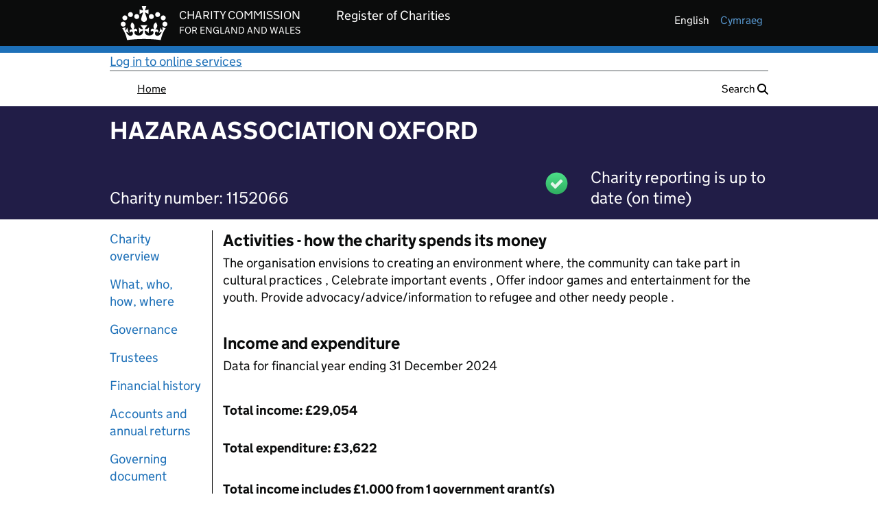

--- FILE ---
content_type: text/css;charset=UTF-8
request_url: https://register-of-charities.charitycommission.gov.uk/o/ccew-portal-govuk-theme/css/clay.css?browserId=chrome&themeId=ccewportalgovuktheme_WAR_ccewportalgovuktheme&minifierType=css&languageId=en_GB&t=1769006154000
body_size: 576329
content:
/*1769006154000*/
@charset "UTF-8";
/**
 * Clay 3.37.0
 *
 * SPDX-FileCopyrightText: © 2020 Liferay, Inc. <https://liferay.com>
 * SPDX-FileCopyrightText: © 2020 Contributors to the project Clay <https://github.com/liferay/clay/graphs/contributors>
 *
 * SPDX-License-Identifier: BSD-3-Clause
 */
/**
 * Bootstrap v4.4.1
 *
 * SPDX-FileCopyrightText: © 2019 Twitter, Inc. <https://twitter.com>
 * SPDX-FileCopyrightText: © 2019 The Bootstrap Authors <https://getbootstrap.com/>
 *
 * SPDX-License-Identifier: LicenseRef-MIT-Bootstrap
 */
:root {
  --blue: #007bff;
  --indigo: #6610f2;
  --purple: #6f42c1;
  --pink: #e83e8c;
  --red: #dc3545;
  --orange: #fd7e14;
  --yellow: #ffc107;
  --green: #28a745;
  --teal: #20c997;
  --cyan: #17a2b8;
  --white: #fff;
  --gray: #6c757d;
  --gray-dark: #343a40;
  --primary: #007bff;
  --secondary: #6c757d;
  --success: #28a745;
  --info: #17a2b8;
  --warning: #ffc107;
  --danger: #dc3545;
  --light: #f8f9fa;
  --dark: #343a40;
  --breakpoint-xs: 0;
  --breakpoint-sm: 576px;
  --breakpoint-md: 768px;
  --breakpoint-lg: 992px;
  --breakpoint-xl: 1200px;
  --font-family-sans-serif: -apple-system, BlinkMacSystemFont, "Segoe UI", Roboto, "Helvetica Neue", Arial, "Noto Sans", sans-serif, "Apple Color Emoji", "Segoe UI Emoji", "Segoe UI Symbol", "Noto Color Emoji";
  --font-family-monospace: SFMono-Regular, Menlo, Monaco, Consolas, "Liberation Mono", "Courier New", monospace;
}

/* REUSE-Snippet-Begin
 * SPDX-License-Identifier: MIT
 * SPDX-FileCopyrightText: © 2016 Nicolas Gallagher and Jonathan Neal <https://github.com/necolas/normalize.css>
 */
*,
*::before,
*::after {
  box-sizing: border-box;
}

html {
  -webkit-text-size-adjust: 100%;
  -webkit-tap-highlight-color: rgba(0, 0, 0, 0);
}

main {
  display: block;
}

body {
  background-color: #fff;
  color: #212529;
  font-family: -apple-system, BlinkMacSystemFont, Segoe UI, Roboto, Helvetica Neue, Arial, Noto Sans, sans-serif, Apple Color Emoji, Segoe UI Emoji, Segoe UI Symbol, Noto Color Emoji;
  font-size: 1rem;
  font-weight: 400;
  line-height: 1.5;
  margin: 0;
  -ms-overflow-style: scrollbar;
  text-align: inherit;
}

h1,
h2,
h3,
h4,
h5,
h6 {
  margin-bottom: 0.5rem;
  margin-top: 0;
}

p {
  margin-bottom: 1rem;
  margin-top: 0;
}

abbr[title],
abbr[data-original-title] {
  cursor: help;
  text-decoration: underline;
  text-decoration: underline dotted;
  text-decoration-skip-ink: none;
}

address {
  font-style: normal;
  margin-bottom: 1rem;
}

ol,
ul,
dl {
  margin-bottom: 1rem;
  margin-top: 0;
}

ol ol,
ul ul,
ol ul,
ul ol {
  margin-bottom: 0;
}

dt {
  font-weight: 700;
}

dd {
  margin-bottom: 0.5rem;
  margin-left: 0;
}

blockquote {
  margin: 0 0 1rem;
}

b,
strong {
  font-weight: 900;
}

sub,
sup {
  line-height: 0;
  position: relative;
  vertical-align: baseline;
}

sub {
  bottom: -0.25em;
}

sup {
  top: -0.5em;
}

a {
  color: #007bff;
  cursor: pointer;
  text-decoration: none;
}
a:hover {
  color: #0056b3;
  text-decoration: underline;
}

pre,
code,
kbd,
samp {
  font-family: SFMono-Regular, Menlo, Monaco, Consolas, "Liberation Mono", "Courier New", monospace;
}

pre {
  margin-bottom: 1rem;
  margin-top: 0;
  overflow: auto;
}

figure {
  margin: 0 0 1rem;
}

img {
  vertical-align: middle;
}

svg {
  overflow: hidden;
  vertical-align: middle;
}

label {
  display: inline-block;
  margin-bottom: 0.5rem;
}

input,
button,
select,
optgroup,
textarea {
  font-family: inherit;
  font-size: inherit;
  line-height: inherit;
  margin: 0;
}

button,
input {
  overflow: visible;
}

select {
  word-wrap: normal;
}

button,
[type=button],
[type=reset],
[type=submit] {
  cursor: pointer;
  -webkit-appearance: button;
}

button::-moz-focus-inner,
[type=button]::-moz-focus-inner,
[type=reset]::-moz-focus-inner,
[type=submit]::-moz-focus-inner {
  border-style: none;
}

input[type=date],
input[type=time],
input[type=datetime-local],
input[type=month] {
  -webkit-appearance: listbox;
}

textarea {
  overflow: auto;
}

fieldset {
  border: 0;
  margin: 0;
  min-width: 0;
  padding: 0;
}

legend {
  color: inherit;
  display: block;
  font-size: 1.5rem;
  line-height: inherit;
  margin-bottom: 0.5rem;
  max-width: 100%;
  padding: 0;
  white-space: normal;
  width: 100%;
}

progress {
  vertical-align: baseline;
}

[type=number]::-webkit-inner-spin-button,
[type=number]::-webkit-outer-spin-button {
  height: auto;
}

[type=search] {
  outline-offset: -2px;
  -webkit-appearance: none;
}

[type=search]::-webkit-search-decoration {
  -webkit-appearance: none;
}

::-webkit-file-upload-button {
  -webkit-appearance: button;
  font: inherit;
}

output {
  display: inline-block;
}

summary {
  display: list-item;
  cursor: pointer;
}

template {
  display: none;
}

[hidden] {
  display: none !important;
}

/* REUSE-Snippet-End */
h1,
h2,
h3,
h4,
h5,
h6,
.h1,
.h2,
.h3,
.h4,
.h5,
.h6 {
  font-weight: 500;
  line-height: 1.2;
  margin-bottom: 0.5rem;
}

h1,
.h1 {
  font-size: 2.5rem;
}

h2,
.h2 {
  font-size: 2rem;
}

h3,
.h3 {
  font-size: 1.75rem;
}

h4,
.h4 {
  font-size: 1.5rem;
}

h5,
.h5 {
  font-size: 1.25rem;
}

h6,
.h6 {
  font-size: 1rem;
}

.lead {
  font-size: 1.25rem;
  font-weight: 300;
}

.display-1 {
  font-size: 6rem;
  font-weight: 300;
  line-height: 1.2;
}

.display-2 {
  font-size: 5.5rem;
  font-weight: 300;
  line-height: 1.2;
}

.display-3 {
  font-size: 4.5rem;
  font-weight: 300;
  line-height: 1.2;
}

.display-4 {
  font-size: 3.5rem;
  font-weight: 300;
  line-height: 1.2;
}

hr {
  border-color: rgba(0, 0, 0, 0.1);
  border-style: solid;
  border-width: 0.0625rem 0 0 0;
  margin-bottom: 1rem;
  margin-top: 1rem;
}

small,
.small {
  font-size: 80%;
  font-weight: 400;
}

mark,
.mark {
  background-color: #fcf8e3;
  box-decoration-break: clone;
  box-shadow: -0.25em 0 0 #fcf8e3;
  display: inline;
  line-height: normal;
  padding: 2px 0.25em 3px 0;
  position: relative;
  white-space: pre-wrap;
}
mark:before,
.mark:before {
  background-color: #fcf8e3;
  bottom: 0;
  content: "";
  display: block;
  position: absolute;
  right: 100%;
  top: 0;
  width: 0.25em;
  z-index: -1;
}

.list-unstyled {
  list-style: none;
  padding-left: 0;
}

.list-inline {
  list-style: none;
  padding-left: 0;
}

.list-inline-item {
  display: inline-block;
}
.list-inline-item:not(:last-child) {
  margin-right: 0.5rem;
}

.initialism {
  font-size: 90%;
  text-transform: uppercase;
}

.blockquote {
  font-size: 1.25rem;
  margin-bottom: 1rem;
}

.blockquote-footer {
  color: #6c757d;
  display: block;
  font-size: 80%;
}
.blockquote-footer::before {
  content: "— ";
}

.reference-mark {
  display: inline-block;
  font-size: 0.75rem;
  position: relative;
  vertical-align: super;
}

.c-kbd-group {
  font-size: 0.875rem;
}
.c-kbd-group > .c-kbd {
  font-size: inherit;
}

.c-kbd {
  background-color: transparent;
  border-radius: 2px;
  border-color: transparent;
  border-style: solid;
  border-width: 1px;
  box-shadow: none;
  color: inherit;
  display: inline-block;
  font-family: -apple-system, BlinkMacSystemFont, Segoe UI, Roboto, Helvetica Neue, Arial, Noto Sans, sans-serif, Apple Color Emoji, Segoe UI Emoji, Segoe UI Symbol, Noto Color Emoji;
  font-size: 0.875rem;
  font-weight: 500;
  height: 1.5rem;
  line-height: 1.375rem;
  min-width: 1.5rem;
  padding-bottom: 0;
  padding-left: 0.3125rem;
  padding-right: 0.3125rem;
  padding-top: 0;
  text-align: center;
  text-transform: capitalize;
}

.c-kbd > .c-kbd {
  border-width: 0;
  font-size: inherit;
  font-weight: inherit;
  height: auto;
  line-height: inherit;
  min-width: 0;
  padding: 0;
}
.c-kbd > .c-kbd[class*=c-kbd-] {
  border-width: inherit;
  height: inherit;
  min-width: inherit;
  padding: inherit;
}
.c-kbd > .c-kbd[class*=c-kbd-]:first-child {
  margin-left: -0.3125rem;
}
.c-kbd > .c-kbd[class*=c-kbd-]:last-child {
  margin-right: -0.3125rem;
}
.c-kbd > .c-kbd.c-kbd-monospaced {
  padding: 0;
}
.c-kbd > .c-kbd-separator {
  font-weight: 400;
}

.c-kbd-monospaced {
  padding: 0;
}

.c-kbd-inline {
  border-width: 0;
  font-weight: 300;
  height: auto;
  line-height: inherit;
  min-width: 0;
  padding: 0;
}
.c-kbd-inline .c-kbd-separator {
  font-weight: inherit;
}

.c-kbd-sm,
.c-kbd.c-kbd-sm {
  font-size: 0.75rem;
}

.c-kbd-group-sm {
  font-size: 0.75rem;
}

.c-kbd-lg,
.c-kbd.c-kbd-lg {
  font-size: 1rem;
}

.c-kbd-group-lg {
  font-size: 1rem;
}

.c-kbd-group-light {
  color: #6c757d;
}

.c-kbd-light {
  background-color: #fff;
  border-color: #ced4da;
  color: #6c757d;
}

.c-kbd-group-dark {
  color: #fff;
}

.c-kbd-dark {
  background-color: #828e9a;
  border-color: #828e9a;
  color: #fff;
}

.text-truncate {
  display: block;
}

.text-truncate-inline {
  display: inline-flex;
  max-width: 100%;
}
.text-truncate-inline .text-truncate {
  display: inline-block;
  max-width: 100%;
  overflow: hidden;
  text-overflow: ellipsis;
  vertical-align: bottom;
  white-space: nowrap;
  word-wrap: normal;
}

code {
  color: #e83e8c;
  font-size: 87.5%;
  word-wrap: break-word;
}
a > code {
  color: inherit;
}

kbd {
  background-color: #212529;
  border-radius: 0.2rem;
  color: #fff;
  font-size: 87.5%;
  padding: 0.2rem 0.4rem;
}
kbd kbd {
  font-size: 100%;
  font-weight: 700;
  padding: 0;
}

pre {
  color: #212529;
  display: block;
  font-size: 87.5%;
}
pre code {
  color: inherit;
  font-size: inherit;
  word-break: normal;
}

.pre-scrollable {
  max-height: 340px;
  overflow-y: scroll;
}

.img-fluid {
  height: auto;
  max-width: 100%;
}

.img-thumbnail {
  background-color: #fff;
  border: 0.0625rem solid #dee2e6;
  border-radius: 0.25rem;
  height: auto;
  max-width: 100%;
  padding: 0.25rem;
}

.figure {
  display: inline-block;
}

.figure-img {
  line-height: 1;
  margin-bottom: 0.5rem;
}

.figure-caption {
  color: #6c757d;
  font-size: 90%;
}

.carousel {
  position: relative;
}

.carousel.pointer-event {
  touch-action: pan-y;
}

.carousel-inner {
  overflow: hidden;
  position: relative;
  width: 100%;
}
.carousel-inner::after {
  clear: both;
  content: "";
  display: block;
}

.carousel-item {
  backface-visibility: hidden;
  display: none;
  float: left;
  margin-right: -100%;
  position: relative;
  transition: transform 0.6s ease-in-out;
  width: 100%;
}
@media (prefers-reduced-motion: reduce) {
  .carousel-item {
    transition: none;
  }
}

.carousel-item.active,
.carousel-item-next,
.carousel-item-prev {
  display: block;
}

.carousel-item-next:not(.carousel-item-left),
.active.carousel-item-right {
  transform: translateX(100%);
}

.carousel-item-prev:not(.carousel-item-right),
.active.carousel-item-left {
  transform: translateX(-100%);
}

.carousel-fade .carousel-item {
  opacity: 0;
  transform: none;
  transition-property: opacity;
}
.carousel-fade .carousel-item.active,
.carousel-fade .carousel-item-next.carousel-item-left,
.carousel-fade .carousel-item-prev.carousel-item-right {
  opacity: 1;
  z-index: 1;
}
.carousel-fade .active.carousel-item-left,
.carousel-fade .active.carousel-item-right {
  opacity: 0;
  transition: opacity 0s 0.6s;
  z-index: 0;
}
@media (prefers-reduced-motion: reduce) {
  .carousel-fade .active.carousel-item-left,
.carousel-fade .active.carousel-item-right {
    transition: none;
  }
}

.carousel-control-prev,
.carousel-control-next {
  align-items: center;
  bottom: 0;
  color: #fff;
  display: flex;
  justify-content: center;
  opacity: 0.5;
  position: absolute;
  text-align: center;
  top: 0;
  transition: opacity 0.15s ease;
  width: 15%;
  z-index: 1;
}
@media (prefers-reduced-motion: reduce) {
  .carousel-control-prev,
.carousel-control-next {
    transition: none;
  }
}
.carousel-control-prev:hover, .carousel-control-prev:focus,
.carousel-control-next:hover,
.carousel-control-next:focus {
  color: #fff;
  opacity: 0.9;
  outline: 0;
  text-decoration: none;
}

.carousel-control-prev {
  left: 0;
}

.carousel-control-next {
  right: 0;
}

.carousel-control-prev-icon,
.carousel-control-next-icon {
  background: no-repeat 50%/100% 100%;
  display: inline-block;
  height: 20px;
  width: 20px;
}

.carousel-control-prev-icon {
  background-image: url("data:image/svg+xml;charset=utf8,%3Csvg%20xmlns='http://www.w3.org/2000/svg'%20fill='%23fff'%20width='8'%20height='8'%20viewBox='0%200%208%208'%3E%3Cpath%20d='M5.25%200l-4%204%204%204%201.5-1.5L4.25%204l2.5-2.5L5.25%200z'/%3E%3C/svg%3E");
}

.carousel-control-next-icon {
  background-image: url("data:image/svg+xml;charset=utf8,%3Csvg%20xmlns='http://www.w3.org/2000/svg'%20fill='%23fff'%20width='8'%20height='8'%20viewBox='0%200%208%208'%3E%3Cpath%20d='M2.75%200l-1.5%201.5L3.75%204l-2.5%202.5L2.75%208l4-4-4-4z'/%3E%3C/svg%3E");
}

.carousel-indicators {
  bottom: 0;
  display: flex;
  justify-content: center;
  left: 0;
  list-style: none;
  margin-left: 15%;
  margin-right: 15%;
  padding-left: 0;
  position: absolute;
  right: 0;
  z-index: 15;
}
.carousel-indicators li {
  background-clip: padding-box;
  background-color: #fff;
  border-bottom: 10px solid transparent;
  border-top: 10px solid transparent;
  box-sizing: content-box;
  cursor: pointer;
  flex: 0 1 auto;
  height: 3px;
  margin-left: 3px;
  margin-right: 3px;
  opacity: 0.5;
  text-indent: -999px;
  transition: opacity 0.6s ease;
  width: 30px;
}
@media (prefers-reduced-motion: reduce) {
  .carousel-indicators li {
    transition: none;
  }
}
.carousel-indicators .active {
  opacity: 1;
}

.carousel-caption {
  position: absolute;
  right: 15%;
  bottom: 20px;
  left: 15%;
  z-index: 10;
  padding-top: 20px;
  padding-bottom: 20px;
  color: #fff;
  text-align: center;
}

.jumbotron {
  background-color: #e9ecef;
  border-radius: 0.3rem;
  margin-bottom: 2rem;
  padding: 2rem 1rem;
}
@media (min-width: 576px) {
  .jumbotron {
    padding: 4rem 2rem;
  }
}

.jumbotron-fluid {
  border-radius: 0;
  padding-left: 0;
  padding-right: 0;
}

@keyframes spinner-border {
  to {
    transform: rotate(360deg);
  }
}
.spinner-border {
  animation: spinner-border 0.75s linear infinite;
  border-radius: 50%;
  border-right-color: transparent;
  border: 0.25em solid currentColor;
  display: inline-block;
  height: 2rem;
  vertical-align: text-bottom;
  width: 2rem;
}

.spinner-border-sm {
  border-width: 0.2em;
  height: 1rem;
  width: 1rem;
}

@keyframes spinner-grow {
  0% {
    transform: scale(0);
  }
  50% {
    opacity: 1;
  }
}
.spinner-grow {
  animation: spinner-grow 0.75s linear infinite;
  background-color: currentColor;
  border-radius: 50%;
  display: inline-block;
  height: 2rem;
  opacity: 0;
  vertical-align: text-bottom;
  width: 2rem;
}

.spinner-grow-sm {
  height: 1rem;
  width: 1rem;
}

.toast {
  backdrop-filter: blur(10px);
  background-clip: padding-box;
  background-color: rgba(255, 255, 255, 0.85);
  border: 1px solid rgba(0, 0, 0, 0.1);
  border-radius: 0.25rem;
  box-shadow: 0 0.25rem 0.75rem rgba(0, 0, 0, 0.1);
  font-size: 0.875rem;
  max-width: 350px;
  opacity: 0;
  overflow: hidden;
}
.toast:not(:last-child) {
  margin-bottom: 0.75rem;
}
.toast.showing {
  opacity: 1;
}
.toast.show {
  display: block;
  opacity: 1;
}
.toast.hide {
  display: none;
}

.toast-header {
  align-items: center;
  background-clip: padding-box;
  background-color: rgba(255, 255, 255, 0.85);
  border-bottom: 1px solid rgba(0, 0, 0, 0.05);
  color: #6c757d;
  display: flex;
  padding: 0.25rem 0.75rem;
}

.toast-body {
  padding: 0.75rem;
}

.lexicon-icon {
  display: inline-block;
  fill: currentColor;
  height: 1em;
  margin-top: -3px;
  vertical-align: middle;
  width: 1em;
}

.lexicon-icon-sm {
  font-size: 0.5rem;
}

.lexicon-icon-lg {
  font-size: 2rem;
}

.lexicon-icon-xl {
  font-size: 8rem;
}

.order-arrow-down-active .order-arrow-arrow-down {
  fill: rgba(0, 0, 0, 0.9);
}

.order-arrow-up-active .order-arrow-arrow-up {
  fill: rgba(0, 0, 0, 0.9);
}

a.collapse-icon,
button.collapse-icon {
  padding-right: 2.28125rem;
}
a.collapse-icon .c-inner,
button.collapse-icon .c-inner {
  margin-right: -2.28125rem;
}

.collapse-icon-closed .lexicon-icon,
.collapse-icon-open .lexicon-icon {
  display: block;
}

.collapse-icon .collapse-icon-closed,
.collapse-icon .collapse-icon-open {
  height: 1em;
  position: absolute;
  right: 0.9375rem;
  top: calc(0.5rem + 0.0625rem + (((0.9375em * 1.5) - 1em) / 2));
  width: 1em;
}
.collapse-icon .collapse-icon-closed .lexicon-icon,
.collapse-icon .collapse-icon-open .lexicon-icon {
  margin-top: 0;
}
.collapse-icon .collapse-icon-closed {
  display: none;
}
.collapse-icon .collapse-icon-open {
  display: inline-block;
}

.collapsed .collapse-icon-closed {
  display: inline-block;
}
.collapsed .collapse-icon-open {
  display: none;
}

.collapse-icon.collapse-icon-middle .collapse-icon-closed,
.collapse-icon.collapse-icon-middle .collapse-icon-open {
  margin-top: 0;
  top: 50%;
  -ms-transform: translateY(-50%);
  transform: translateY(-50%);
}

.aspect-ratio {
  display: block;
  overflow: hidden;
  position: relative;
  padding-bottom: 100%;
}

.aspect-ratio-item {
  left: 0;
  position: absolute;
  word-wrap: break-word;
}

.sticker-img, .aspect-ratio-item-fluid {
  max-width: 100%;
  position: absolute;
  word-wrap: break-word;
}

.aspect-ratio-item-vertical-fluid {
  max-height: 100%;
  position: absolute;
  word-wrap: break-word;
}

.aspect-ratio-item-flush {
  max-width: none;
  position: absolute;
  width: 100.6%;
}

.aspect-ratio-item-vertical-flush {
  height: 100.6%;
  max-height: none;
  position: absolute;
}

.aspect-ratio-item-top-left {
  position: absolute;
  bottom: auto;
  left: 0;
  right: auto;
  top: 0;
}

.aspect-ratio-item-top-center {
  position: absolute;
  bottom: auto;
  left: 50%;
  right: auto;
  top: 0;
  transform: translateX(-50%);
}

.aspect-ratio-item-top-right {
  position: absolute;
  bottom: auto;
  left: auto;
  right: 0;
  top: 0;
}

.aspect-ratio-item-right-middle {
  position: absolute;
  bottom: auto;
  left: auto;
  right: 0;
  top: 50%;
  transform: translateY(-50%);
}

.aspect-ratio-item-bottom-right {
  position: absolute;
  bottom: 0;
  left: auto;
  right: 0;
  top: auto;
}

.aspect-ratio-item-bottom-center {
  position: absolute;
  bottom: 0;
  left: 50%;
  right: auto;
  transform: translateX(-50%);
}

.aspect-ratio-item-bottom-left {
  position: absolute;
  bottom: 0;
  left: 0;
  right: auto;
  top: auto;
}

.aspect-ratio-item-left-middle {
  position: absolute;
  bottom: auto;
  left: 0;
  right: auto;
  top: 50%;
  transform: translateY(-50%);
}

.sticker-img, .aspect-ratio-item-center-middle {
  position: absolute;
  bottom: auto;
  left: 50%;
  right: auto;
  top: 50%;
  transform: translate(-50%, -50%);
}

.aspect-ratio-3-to-2 {
  padding-bottom: 66.6666666667%;
}

.aspect-ratio-4-to-3 {
  padding-bottom: 75%;
}

.aspect-ratio-8-to-5 {
  padding-bottom: 62.5%;
}

.aspect-ratio-16-to-9 {
  padding-bottom: 56.25%;
}

.aspect-ratio-bg-contain {
  background-position: center;
  background-repeat: no-repeat;
  background-size: contain;
}

.aspect-ratio-bg-cover {
  background-position: center;
  background-repeat: no-repeat;
  background-size: cover;
}

.aspect-ratio-bg-center {
  background-position: center;
  background-repeat: no-repeat;
}

.btn {
  background-color: transparent;
  border-color: transparent;
  border-style: solid;
  border-width: 0.0625rem;
  border-radius: 0.25rem;
  color: #212529;
  cursor: pointer;
  display: inline-block;
  font-size: 1rem;
  font-weight: 400;
  line-height: 1.5;
  padding-bottom: 0.375rem;
  padding-left: 0.75rem;
  padding-right: 0.75rem;
  padding-top: 0.375rem;
  text-align: center;
  text-transform: none;
  transition: color 0.15s ease-in-out, background-color 0.15s ease-in-out, border-color 0.15s ease-in-out, box-shadow 0.15s ease-in-out;
  -ms-user-select: none;
  -moz-user-select: none;
  -webkit-user-select: none;
  user-select: none;
  vertical-align: middle;
}
@media (prefers-reduced-motion: reduce) {
  .btn {
    transition: none;
  }
}
.btn:hover {
  color: #212529;
  text-decoration: none;
}
.btn:focus, .btn.focus {
  box-shadow: 0 0 0 0.2rem rgba(0, 123, 255, 0.25);
  outline: 0;
}
.btn:active:focus {
  box-shadow: 0 0 0 0.2rem rgba(0, 123, 255, 0.25);
}
.btn:disabled, .btn.disabled {
  cursor: not-allowed;
  opacity: 0.65;
}
.btn:disabled:focus, .btn.disabled:focus {
  box-shadow: none;
}
.btn:disabled:active, .btn.disabled:active {
  pointer-events: none;
}
.btn .c-inner {
  margin-bottom: -0.375rem;
  margin-left: -0.75rem;
  margin-right: -0.75rem;
  margin-top: -0.375rem;
}
.btn .btn-section {
  display: block;
  font-size: 0.6875rem;
  font-weight: 400;
  line-height: 1;
}
fieldset:disabled a.btn {
  cursor: not-allowed;
  opacity: 0.65;
}
fieldset:disabled a.btn:focus {
  box-shadow: none;
}
fieldset:disabled a.btn:active {
  pointer-events: none;
}

.btn-group-lg > .btn,
.btn-group-lg .btn-group > .btn, .btn-lg {
  border-radius: 0.3rem;
  font-size: 1.25rem;
  line-height: 1.5;
  padding-bottom: 0.5rem;
  padding-left: 1rem;
  padding-right: 1rem;
  padding-top: 0.5rem;
}
.btn-group-lg > .btn .c-inner,
.btn-group-lg .btn-group > .btn .c-inner, .btn-lg .c-inner {
  margin-bottom: -0.5rem;
  margin-left: -1rem;
  margin-right: -1rem;
  margin-top: -0.5rem;
}
.btn-group-lg > .btn .btn-section,
.btn-group-lg .btn-group > .btn .btn-section, .btn-lg .btn-section {
  font-size: 0.8125rem;
}
.form-group-sm .btn, .btn-group-sm > .btn,
.btn-group-sm .btn-group > .btn, .btn-sm {
  border-radius: 0.2rem;
  font-size: 0.875rem;
  line-height: 1.5;
  padding-bottom: 0.25rem;
  padding-left: 0.5rem;
  padding-right: 0.5rem;
  padding-top: 0.25rem;
}
.form-group-sm .btn .c-inner, .btn-group-sm > .btn .c-inner,
.btn-group-sm .btn-group > .btn .c-inner, .btn-sm .c-inner {
  margin-bottom: -0.25rem;
  margin-left: -0.5rem;
  margin-right: -0.5rem;
  margin-top: -0.25rem;
}
.form-group-sm .btn .btn-section, .btn-group-sm > .btn .btn-section,
.btn-group-sm .btn-group > .btn .btn-section, .btn-sm .btn-section {
  font-size: 0.5625rem;
}
.btn-block {
  display: block;
  width: 100%;
}
.btn-block + .btn-block {
  margin-top: 0.5rem;
}

input[type=submit].btn-block,
input[type=reset].btn-block,
input[type=button].btn-block {
  width: 100%;
}

.menubar-toggler, .btn-unstyled {
  background-color: rgba(0, 0, 0, 0.001);
  border-width: 0;
  cursor: pointer;
  font-size: inherit;
  font-weight: inherit;
  line-height: inherit;
  max-width: 100%;
  padding: 0;
  text-align: left;
  text-transform: inherit;
  vertical-align: baseline;
}
.menubar-toggler .c-inner, .btn-unstyled .c-inner {
  margin: 0;
  max-width: none;
}
.btn-monospaced {
  align-items: center;
  display: inline-flex;
  flex-direction: column;
  height: 2.375rem;
  justify-content: center;
  line-height: 1;
  overflow: hidden;
  padding-bottom: 0;
  padding-left: 0;
  padding-right: 0;
  padding-top: 0;
  text-align: center;
  white-space: normal;
  width: 2.375rem;
  overflow-wrap: break-word;
  word-wrap: break-word;
}
.btn-monospaced .c-inner {
  margin-bottom: 0;
  margin-left: 0;
  margin-right: 0;
  margin-top: 0;
  align-items: center;
  display: flex;
  flex-direction: column;
  height: 100%;
  justify-content: center;
  padding: 0;
  width: 100%;
}
.btn-monospaced.btn .lexicon-icon {
  margin-top: 0;
}

.btn-group-vertical > .btn-monospaced.btn-lg, .btn-group-lg .btn-monospaced, .btn-monospaced.btn-lg {
  height: 3rem;
  width: 3rem;
}
.btn-group-vertical > .btn-monospaced.btn-sm, .btn-group-sm .btn-monospaced, .btn-monospaced.btn-sm {
  height: 1.9375rem;
  width: 1.9375rem;
}
.btn-primary {
  background-color: #007bff;
  border-color: #007bff;
  color: #fff;
}
.btn-primary:hover {
  background-color: #0069d9;
  border-color: #0062cc;
  color: #fff;
}
.btn-primary:focus, .focus.btn-primary {
  background-color: #0069d9;
  border-color: #0062cc;
  box-shadow: 0 0 0 0.2rem rgba(38, 143, 255, 0.5);
  color: #fff;
}
.btn-primary:active {
  background-color: #0062cc;
  border-color: #005cbf;
  color: #fff;
}
.btn-primary:active:focus {
  box-shadow: 0 0 0 0.2rem rgba(38, 143, 255, 0.5);
}
[aria-expanded=true].btn-primary, .active.btn-primary, .show.btn-primary, .show > .dropdown-toggle.btn-primary {
  background-color: #0062cc;
  border-color: #005cbf;
  color: #fff;
}
.btn-primary:disabled, .disabled.btn-primary {
  background-color: #007bff;
  border-color: #007bff;
  color: #fff;
}
.btn-secondary {
  background-color: #6c757d;
  border-color: #6c757d;
  color: #fff;
}
.btn-secondary:hover {
  background-color: #5a6268;
  border-color: #545b62;
  color: #fff;
}
.btn-secondary:focus, .focus.btn-secondary {
  background-color: #5a6268;
  border-color: #545b62;
  box-shadow: 0 0 0 0.2rem rgba(130, 138, 145, 0.5);
  color: #fff;
}
.btn-secondary:active {
  background-color: #545b62;
  border-color: #4e555b;
  color: #fff;
}
.btn-secondary:active:focus {
  box-shadow: 0 0 0 0.2rem rgba(130, 138, 145, 0.5);
}
[aria-expanded=true].btn-secondary, .active.btn-secondary, .show.btn-secondary, .show > .dropdown-toggle.btn-secondary {
  background-color: #545b62;
  border-color: #4e555b;
  color: #fff;
}
.btn-secondary:disabled, .disabled.btn-secondary {
  background-color: #6c757d;
  border-color: #6c757d;
  color: #fff;
}
.btn-success {
  background-color: #28a745;
  border-color: #28a745;
  color: #fff;
}
.btn-success:hover {
  background-color: #218838;
  border-color: #1e7e34;
  color: #fff;
}
.btn-success:focus, .focus.btn-success {
  background-color: #218838;
  border-color: #1e7e34;
  box-shadow: 0 0 0 0.2rem rgba(72, 180, 97, 0.5);
  color: #fff;
}
.btn-success:active {
  background-color: #1e7e34;
  border-color: #1c7430;
  color: #fff;
}
.btn-success:active:focus {
  box-shadow: 0 0 0 0.2rem rgba(72, 180, 97, 0.5);
}
[aria-expanded=true].btn-success, .active.btn-success, .show.btn-success, .show > .dropdown-toggle.btn-success {
  background-color: #1e7e34;
  border-color: #1c7430;
  color: #fff;
}
.btn-success:disabled, .disabled.btn-success {
  background-color: #28a745;
  border-color: #28a745;
  color: #fff;
}
.btn-info {
  background-color: #17a2b8;
  border-color: #17a2b8;
  color: #fff;
}
.btn-info:hover {
  background-color: #138496;
  border-color: #117a8b;
  color: #fff;
}
.btn-info:focus, .focus.btn-info {
  background-color: #138496;
  border-color: #117a8b;
  box-shadow: 0 0 0 0.2rem rgba(58, 176, 195, 0.5);
  color: #fff;
}
.btn-info:active {
  background-color: #117a8b;
  border-color: #10707f;
  color: #fff;
}
.btn-info:active:focus {
  box-shadow: 0 0 0 0.2rem rgba(58, 176, 195, 0.5);
}
[aria-expanded=true].btn-info, .active.btn-info, .show.btn-info, .show > .dropdown-toggle.btn-info {
  background-color: #117a8b;
  border-color: #10707f;
  color: #fff;
}
.btn-info:disabled, .disabled.btn-info {
  background-color: #17a2b8;
  border-color: #17a2b8;
  color: #fff;
}
.btn-warning {
  background-color: #ffc107;
  border-color: #ffc107;
  color: #212529;
}
.btn-warning:hover {
  background-color: #e0a800;
  border-color: #d39e00;
  color: #212529;
}
.btn-warning:focus, .focus.btn-warning {
  background-color: #e0a800;
  border-color: #d39e00;
  box-shadow: 0 0 0 0.2rem rgba(222, 170, 12, 0.5);
  color: #212529;
}
.btn-warning:active {
  background-color: #d39e00;
  border-color: #c69500;
  color: #212529;
}
.btn-warning:active:focus {
  box-shadow: 0 0 0 0.2rem rgba(222, 170, 12, 0.5);
}
[aria-expanded=true].btn-warning, .active.btn-warning, .show.btn-warning, .show > .dropdown-toggle.btn-warning {
  background-color: #d39e00;
  border-color: #c69500;
  color: #212529;
}
.btn-warning:disabled, .disabled.btn-warning {
  background-color: #ffc107;
  border-color: #ffc107;
  color: #212529;
}
.btn-danger {
  background-color: #dc3545;
  border-color: #dc3545;
  color: #fff;
}
.btn-danger:hover {
  background-color: #c82333;
  border-color: #bd2130;
  color: #fff;
}
.btn-danger:focus, .focus.btn-danger {
  background-color: #c82333;
  border-color: #bd2130;
  box-shadow: 0 0 0 0.2rem rgba(225, 83, 97, 0.5);
  color: #fff;
}
.btn-danger:active {
  background-color: #bd2130;
  border-color: #b21f2d;
  color: #fff;
}
.btn-danger:active:focus {
  box-shadow: 0 0 0 0.2rem rgba(225, 83, 97, 0.5);
}
[aria-expanded=true].btn-danger, .active.btn-danger, .show.btn-danger, .show > .dropdown-toggle.btn-danger {
  background-color: #bd2130;
  border-color: #b21f2d;
  color: #fff;
}
.btn-danger:disabled, .disabled.btn-danger {
  background-color: #dc3545;
  border-color: #dc3545;
  color: #fff;
}
.btn-light {
  background-color: #f8f9fa;
  border-color: #f8f9fa;
  color: #212529;
}
.btn-light:hover {
  background-color: #e2e6ea;
  border-color: #dae0e5;
  color: #212529;
}
.btn-light:focus, .focus.btn-light {
  background-color: #e2e6ea;
  border-color: #dae0e5;
  box-shadow: 0 0 0 0.2rem rgba(216, 217, 219, 0.5);
  color: #212529;
}
.btn-light:active {
  background-color: #dae0e5;
  border-color: #d3d9df;
  color: #212529;
}
.btn-light:active:focus {
  box-shadow: 0 0 0 0.2rem rgba(216, 217, 219, 0.5);
}
[aria-expanded=true].btn-light, .active.btn-light, .show.btn-light, .show > .dropdown-toggle.btn-light {
  background-color: #dae0e5;
  border-color: #d3d9df;
  color: #212529;
}
.btn-light:disabled, .disabled.btn-light {
  background-color: #f8f9fa;
  border-color: #f8f9fa;
  color: #212529;
}
.btn-dark {
  background-color: #343a40;
  border-color: #343a40;
  color: #fff;
}
.btn-dark:hover {
  background-color: #23272b;
  border-color: #1d2124;
  color: #fff;
}
.btn-dark:focus, .focus.btn-dark {
  background-color: #23272b;
  border-color: #1d2124;
  box-shadow: 0 0 0 0.2rem rgba(82, 88, 93, 0.5);
  color: #fff;
}
.btn-dark:active {
  background-color: #1d2124;
  border-color: #171a1d;
  color: #fff;
}
.btn-dark:active:focus {
  box-shadow: 0 0 0 0.2rem rgba(82, 88, 93, 0.5);
}
[aria-expanded=true].btn-dark, .active.btn-dark, .show.btn-dark, .show > .dropdown-toggle.btn-dark {
  background-color: #1d2124;
  border-color: #171a1d;
  color: #fff;
}
.btn-dark:disabled, .disabled.btn-dark {
  background-color: #343a40;
  border-color: #343a40;
  color: #fff;
}
.btn-link {
  border-radius: 1px;
  color: #007bff;
  font-weight: 400;
  text-decoration: none;
}
.btn-link:hover {
  color: #0056b3;
  text-decoration: underline;
}
.btn-link:focus, .focus.btn-link {
  box-shadow: 0 0 0 0.2rem rgba(0, 123, 255, 0.25);
  text-decoration: none;
}
.btn-link:active:focus {
  box-shadow: 0 0 0 0.2rem rgba(0, 123, 255, 0.25);
}
.btn-link:disabled, .disabled.btn-link {
  box-shadow: none;
  color: #6c757d;
  text-decoration: none;
}
.btn-outline-primary {
  border-color: #007bff;
  color: #007bff;
}
.btn-outline-primary:hover {
  background-color: #007bff;
  border-color: #007bff;
  color: #fff;
}
.btn-outline-primary:focus, .focus.btn-outline-primary {
  box-shadow: 0 0 0 0.2rem rgba(0, 123, 255, 0.5);
}
.btn-outline-primary:active {
  background-color: #007bff;
  border-color: #007bff;
  color: #fff;
}
[aria-expanded=true].btn-outline-primary, .active.btn-outline-primary, .show.btn-outline-primary, .show > .dropdown-toggle.btn-outline-primary {
  background-color: #007bff;
  border-color: #007bff;
  color: #fff;
}
.btn-outline-primary:disabled, .disabled.btn-outline-primary {
  background-color: transparent;
  color: #007bff;
}
.btn-outline-secondary {
  border-color: #6c757d;
  color: #6c757d;
}
.btn-outline-secondary:hover {
  background-color: #6c757d;
  border-color: #6c757d;
  color: #fff;
}
.btn-outline-secondary:focus, .focus.btn-outline-secondary {
  box-shadow: 0 0 0 0.2rem rgba(108, 117, 125, 0.5);
}
.btn-outline-secondary:active {
  background-color: #6c757d;
  border-color: #6c757d;
  color: #fff;
}
.btn-outline-secondary:active:focus {
  box-shadow: 0 0 0 0.2rem rgba(108, 117, 125, 0.5);
}
[aria-expanded=true].btn-outline-secondary, .active.btn-outline-secondary, .show.btn-outline-secondary, .show > .dropdown-toggle.btn-outline-secondary {
  background-color: #6c757d;
  border-color: #6c757d;
  color: #fff;
}
.btn-outline-secondary:disabled, .disabled.btn-outline-secondary {
  background-color: transparent;
  color: #6c757d;
}
.btn-outline-success {
  border-color: #28a745;
  color: #28a745;
}
.btn-outline-success:hover {
  background-color: #28a745;
  border-color: #28a745;
  color: #fff;
}
.btn-outline-success:focus, .focus.btn-outline-success {
  box-shadow: 0 0 0 0.2rem rgba(40, 167, 69, 0.5);
}
.btn-outline-success:active {
  background-color: #28a745;
  border-color: #28a745;
  color: #fff;
}
.btn-outline-success:active:focus {
  box-shadow: 0 0 0 0.2rem rgba(40, 167, 69, 0.5);
}
[aria-expanded=true].btn-outline-success, .active.btn-outline-success, .show.btn-outline-success, .show > .dropdown-toggle.btn-outline-success {
  background-color: #28a745;
  border-color: #28a745;
  color: #fff;
}
.btn-outline-success:disabled, .disabled.btn-outline-success {
  background-color: transparent;
  color: #28a745;
}
.btn-outline-info {
  border-color: #17a2b8;
  color: #17a2b8;
}
.btn-outline-info:hover {
  background-color: #17a2b8;
  border-color: #17a2b8;
  color: #fff;
}
.btn-outline-info:focus, .focus.btn-outline-info {
  box-shadow: 0 0 0 0.2rem rgba(23, 162, 184, 0.5);
}
.btn-outline-info:active {
  background-color: #17a2b8;
  border-color: #17a2b8;
  color: #fff;
}
.btn-outline-info:active:focus {
  box-shadow: 0 0 0 0.2rem rgba(23, 162, 184, 0.5);
}
[aria-expanded=true].btn-outline-info, .active.btn-outline-info, .show.btn-outline-info, .show > .dropdown-toggle.btn-outline-info {
  background-color: #17a2b8;
  border-color: #17a2b8;
  color: #fff;
}
.btn-outline-info:disabled, .disabled.btn-outline-info {
  background-color: transparent;
  color: #17a2b8;
}
.btn-outline-warning {
  border-color: #ffc107;
  color: #ffc107;
}
.btn-outline-warning:hover {
  background-color: #ffc107;
  border-color: #ffc107;
  color: #212529;
}
.btn-outline-warning:focus, .focus.btn-outline-warning {
  box-shadow: 0 0 0 0.2rem rgba(255, 193, 7, 0.5);
}
.btn-outline-warning:active {
  background-color: #ffc107;
  border-color: #ffc107;
  color: #212529;
}
.btn-outline-warning:active:focus {
  box-shadow: 0 0 0 0.2rem rgba(255, 193, 7, 0.5);
}
[aria-expanded=true].btn-outline-warning, .active.btn-outline-warning, .show.btn-outline-warning, .show > .dropdown-toggle.btn-outline-warning {
  background-color: #ffc107;
  border-color: #ffc107;
  color: #212529;
}
.btn-outline-warning:disabled, .disabled.btn-outline-warning {
  background-color: transparent;
  color: #ffc107;
}
.btn-outline-danger {
  border-color: #dc3545;
  color: #dc3545;
}
.btn-outline-danger:hover {
  background-color: #dc3545;
  border-color: #dc3545;
  color: #fff;
}
.btn-outline-danger:focus, .focus.btn-outline-danger {
  box-shadow: 0 0 0 0.2rem rgba(220, 53, 69, 0.5);
}
.btn-outline-danger:active {
  background-color: #dc3545;
  border-color: #dc3545;
  color: #fff;
}
.btn-outline-danger:active:focus {
  box-shadow: 0 0 0 0.2rem rgba(220, 53, 69, 0.5);
}
[aria-expanded=true].btn-outline-danger, .active.btn-outline-danger, .show.btn-outline-danger, .show > .dropdown-toggle.btn-outline-danger {
  background-color: #dc3545;
  border-color: #dc3545;
  color: #fff;
}
.btn-outline-danger:disabled, .disabled.btn-outline-danger {
  background-color: transparent;
  color: #dc3545;
}
.btn-outline-light {
  border-color: #f8f9fa;
  color: #f8f9fa;
}
.btn-outline-light:hover {
  background-color: #f8f9fa;
  border-color: #f8f9fa;
  color: #212529;
}
.btn-outline-light:focus, .focus.btn-outline-light {
  box-shadow: 0 0 0 0.2rem rgba(248, 249, 250, 0.5);
}
.btn-outline-light:active {
  background-color: #f8f9fa;
  border-color: #f8f9fa;
  color: #212529;
}
.btn-outline-light:active:focus {
  box-shadow: 0 0 0 0.2rem rgba(248, 249, 250, 0.5);
}
[aria-expanded=true].btn-outline-light, .active.btn-outline-light, .show.btn-outline-light, .show > .dropdown-toggle.btn-outline-light {
  background-color: #f8f9fa;
  border-color: #f8f9fa;
  color: #212529;
}
.btn-outline-light:disabled, .disabled.btn-outline-light {
  background-color: transparent;
  color: #f8f9fa;
}
.btn-outline-dark {
  border-color: #343a40;
  color: #343a40;
}
.btn-outline-dark:hover {
  background-color: #343a40;
  border-color: #343a40;
  color: #fff;
}
.btn-outline-dark:focus, .focus.btn-outline-dark {
  box-shadow: 0 0 0 0.2rem rgba(52, 58, 64, 0.5);
}
.btn-outline-dark:active {
  background-color: #343a40;
  border-color: #343a40;
  color: #fff;
}
.btn-outline-dark:active:focus {
  box-shadow: 0 0 0 0.2rem rgba(52, 58, 64, 0.5);
}
[aria-expanded=true].btn-outline-dark, .active.btn-outline-dark, .show.btn-outline-dark, .show > .dropdown-toggle.btn-outline-dark {
  background-color: #343a40;
  border-color: #343a40;
  color: #fff;
}
.btn-outline-dark:disabled, .disabled.btn-outline-dark {
  background-color: transparent;
  color: #343a40;
}
.btn-outline-borderless {
  border-color: transparent;
}
.btn-outline-borderless:hover {
  border-color: transparent;
}
.btn-outline-borderless:focus, .btn-outline-borderless.focus {
  border-color: transparent;
}
.btn-outline-borderless:disabled, .btn-outline-borderless.disabled {
  border-color: transparent;
}
.btn-outline-borderless:not(:disabled):not(.disabled):active {
  border-color: transparent;
}

.show > .btn-outline-borderless.dropdown-toggle {
  border-color: transparent;
}

.btn .loading-animation {
  font-size: 1em;
  margin-top: -0.1em;
}

.fade {
  transition: opacity 0.15s linear;
}
@media (prefers-reduced-motion: reduce) {
  .fade {
    transition: none;
  }
}
.fade:not(.show) {
  opacity: 0;
}

.collapse:not(.show) {
  display: none;
}

.collapsing {
  height: 0;
  overflow: hidden;
  position: relative;
  transition: height 0.35s ease;
}
@media (prefers-reduced-motion: reduce) {
  .collapsing {
    transition: none;
  }
}

.container {
  margin-left: auto;
  margin-right: auto;
  padding-left: 15px;
  padding-right: 15px;
  width: 100%;
}
@media (min-width: 576px) {
  .container {
    max-width: 540px;
  }
}
@media (min-width: 768px) {
  .container {
    max-width: 720px;
  }
}
@media (min-width: 992px) {
  .container {
    max-width: 960px;
  }
}
@media (min-width: 1200px) {
  .container {
    max-width: 1140px;
  }
}

.container-xl, .container-lg, .container-md, .container-sm, .container-fluid {
  margin-left: auto;
  margin-right: auto;
  padding-left: 15px;
  padding-right: 15px;
  width: 100%;
}

@media (min-width: 576px) {
  .container-sm, .container {
    max-width: 540px;
  }
}
@media (min-width: 768px) {
  .container-md, .container-sm, .container {
    max-width: 720px;
  }
}
@media (min-width: 992px) {
  .container-lg, .container-md, .container-sm, .container {
    max-width: 960px;
  }
}
@media (min-width: 1200px) {
  .container-xl, .container-lg, .container-md, .container-sm, .container {
    max-width: 1140px;
  }
}
.row {
  display: flex;
  flex-wrap: wrap;
  margin-left: -15px;
  margin-right: -15px;
}

.no-gutters {
  margin-left: 0;
  margin-right: 0;
}
.no-gutters > .col,
.no-gutters > [class*=col-] {
  padding-left: 0;
  padding-right: 0;
}

.col-xl,
.col-xl-auto, .col-xl-12, .col-xl-11, .col-xl-10, .col-xl-9, .col-xl-8, .col-xl-7, .col-xl-6, .col-xl-5, .col-xl-4, .col-xl-3, .col-xl-2, .col-xl-1, .col-lg,
.col-lg-auto, .col-lg-12, .col-lg-11, .col-lg-10, .col-lg-9, .col-lg-8, .col-lg-7, .col-lg-6, .col-lg-5, .col-lg-4, .col-lg-3, .col-lg-2, .col-lg-1, .col-md,
.col-md-auto, .col-md-12, .col-md-11, .col-md-10, .col-md-9, .col-md-8, .col-md-7, .col-md-6, .col-md-5, .col-md-4, .col-md-3, .col-md-2, .col-md-1, .col-sm,
.col-sm-auto, .col-sm-12, .col-sm-11, .col-sm-10, .col-sm-9, .col-sm-8, .col-sm-7, .col-sm-6, .col-sm-5, .col-sm-4, .col-sm-3, .col-sm-2, .col-sm-1, .col,
.col-auto, .col-12, .col-11, .col-10, .col-9, .col-8, .col-7, .col-6, .col-5, .col-4, .col-3, .col-2, .col-1 {
  padding-left: 15px;
  padding-right: 15px;
  position: relative;
  width: 100%;
}

.col {
  flex-basis: 0;
  flex-grow: 1;
  max-width: 100%;
}

.row-cols-1 > * {
  flex: 0 0 100%;
  max-width: 100%;
}

.row-cols-2 > * {
  flex: 0 0 50%;
  max-width: 50%;
}

.row-cols-3 > * {
  flex: 0 0 33.3333333333%;
  max-width: 33.3333333333%;
}

.row-cols-4 > * {
  flex: 0 0 25%;
  max-width: 25%;
}

.row-cols-5 > * {
  flex: 0 0 20%;
  max-width: 20%;
}

.row-cols-6 > * {
  flex: 0 0 16.6666666667%;
  max-width: 16.6666666667%;
}

.col-auto {
  flex: 0 0 auto;
  max-width: 100%;
  width: auto;
}

.col-1 {
  flex: 0 0 8.3333333333%;
  max-width: 8.3333333333%;
}

.col-2 {
  flex: 0 0 16.6666666667%;
  max-width: 16.6666666667%;
}

.col-3 {
  flex: 0 0 25%;
  max-width: 25%;
}

.col-4 {
  flex: 0 0 33.3333333333%;
  max-width: 33.3333333333%;
}

.col-5 {
  flex: 0 0 41.6666666667%;
  max-width: 41.6666666667%;
}

.col-6 {
  flex: 0 0 50%;
  max-width: 50%;
}

.col-7 {
  flex: 0 0 58.3333333333%;
  max-width: 58.3333333333%;
}

.col-8 {
  flex: 0 0 66.6666666667%;
  max-width: 66.6666666667%;
}

.col-9 {
  flex: 0 0 75%;
  max-width: 75%;
}

.col-10 {
  flex: 0 0 83.3333333333%;
  max-width: 83.3333333333%;
}

.col-11 {
  flex: 0 0 91.6666666667%;
  max-width: 91.6666666667%;
}

.col-12 {
  flex: 0 0 100%;
  max-width: 100%;
}

.order-first {
  order: -1;
}

.order-last {
  order: 13;
}

.order-0 {
  order: 0;
}

.order-1 {
  order: 1;
}

.order-2 {
  order: 2;
}

.order-3 {
  order: 3;
}

.order-4 {
  order: 4;
}

.order-5 {
  order: 5;
}

.order-6 {
  order: 6;
}

.order-7 {
  order: 7;
}

.order-8 {
  order: 8;
}

.order-9 {
  order: 9;
}

.order-10 {
  order: 10;
}

.order-11 {
  order: 11;
}

.order-12 {
  order: 12;
}

.offset-1 {
  margin-left: 8.3333333333%;
}

.offset-2 {
  margin-left: 16.6666666667%;
}

.offset-3 {
  margin-left: 25%;
}

.offset-4 {
  margin-left: 33.3333333333%;
}

.offset-5 {
  margin-left: 41.6666666667%;
}

.offset-6 {
  margin-left: 50%;
}

.offset-7 {
  margin-left: 58.3333333333%;
}

.offset-8 {
  margin-left: 66.6666666667%;
}

.offset-9 {
  margin-left: 75%;
}

.offset-10 {
  margin-left: 83.3333333333%;
}

.offset-11 {
  margin-left: 91.6666666667%;
}

@media (min-width: 576px) {
  .col-sm {
    flex-basis: 0;
    flex-grow: 1;
    max-width: 100%;
  }
  .row-cols-sm-1 > * {
    flex: 0 0 100%;
    max-width: 100%;
  }
  .row-cols-sm-2 > * {
    flex: 0 0 50%;
    max-width: 50%;
  }
  .row-cols-sm-3 > * {
    flex: 0 0 33.3333333333%;
    max-width: 33.3333333333%;
  }
  .row-cols-sm-4 > * {
    flex: 0 0 25%;
    max-width: 25%;
  }
  .row-cols-sm-5 > * {
    flex: 0 0 20%;
    max-width: 20%;
  }
  .row-cols-sm-6 > * {
    flex: 0 0 16.6666666667%;
    max-width: 16.6666666667%;
  }
  .col-sm-auto {
    flex: 0 0 auto;
    max-width: 100%;
    width: auto;
  }
  .col-sm-1 {
    flex: 0 0 8.3333333333%;
    max-width: 8.3333333333%;
  }
  .col-sm-2 {
    flex: 0 0 16.6666666667%;
    max-width: 16.6666666667%;
  }
  .col-sm-3 {
    flex: 0 0 25%;
    max-width: 25%;
  }
  .col-sm-4 {
    flex: 0 0 33.3333333333%;
    max-width: 33.3333333333%;
  }
  .col-sm-5 {
    flex: 0 0 41.6666666667%;
    max-width: 41.6666666667%;
  }
  .col-sm-6 {
    flex: 0 0 50%;
    max-width: 50%;
  }
  .col-sm-7 {
    flex: 0 0 58.3333333333%;
    max-width: 58.3333333333%;
  }
  .col-sm-8 {
    flex: 0 0 66.6666666667%;
    max-width: 66.6666666667%;
  }
  .col-sm-9 {
    flex: 0 0 75%;
    max-width: 75%;
  }
  .col-sm-10 {
    flex: 0 0 83.3333333333%;
    max-width: 83.3333333333%;
  }
  .col-sm-11 {
    flex: 0 0 91.6666666667%;
    max-width: 91.6666666667%;
  }
  .col-sm-12 {
    flex: 0 0 100%;
    max-width: 100%;
  }
  .order-sm-first {
    order: -1;
  }
  .order-sm-last {
    order: 13;
  }
  .order-sm-0 {
    order: 0;
  }
  .order-sm-1 {
    order: 1;
  }
  .order-sm-2 {
    order: 2;
  }
  .order-sm-3 {
    order: 3;
  }
  .order-sm-4 {
    order: 4;
  }
  .order-sm-5 {
    order: 5;
  }
  .order-sm-6 {
    order: 6;
  }
  .order-sm-7 {
    order: 7;
  }
  .order-sm-8 {
    order: 8;
  }
  .order-sm-9 {
    order: 9;
  }
  .order-sm-10 {
    order: 10;
  }
  .order-sm-11 {
    order: 11;
  }
  .order-sm-12 {
    order: 12;
  }
  .offset-sm-0 {
    margin-left: 0;
  }
  .offset-sm-1 {
    margin-left: 8.3333333333%;
  }
  .offset-sm-2 {
    margin-left: 16.6666666667%;
  }
  .offset-sm-3 {
    margin-left: 25%;
  }
  .offset-sm-4 {
    margin-left: 33.3333333333%;
  }
  .offset-sm-5 {
    margin-left: 41.6666666667%;
  }
  .offset-sm-6 {
    margin-left: 50%;
  }
  .offset-sm-7 {
    margin-left: 58.3333333333%;
  }
  .offset-sm-8 {
    margin-left: 66.6666666667%;
  }
  .offset-sm-9 {
    margin-left: 75%;
  }
  .offset-sm-10 {
    margin-left: 83.3333333333%;
  }
  .offset-sm-11 {
    margin-left: 91.6666666667%;
  }
}
@media (min-width: 768px) {
  .col-md {
    flex-basis: 0;
    flex-grow: 1;
    max-width: 100%;
  }
  .row-cols-md-1 > * {
    flex: 0 0 100%;
    max-width: 100%;
  }
  .row-cols-md-2 > * {
    flex: 0 0 50%;
    max-width: 50%;
  }
  .row-cols-md-3 > * {
    flex: 0 0 33.3333333333%;
    max-width: 33.3333333333%;
  }
  .row-cols-md-4 > * {
    flex: 0 0 25%;
    max-width: 25%;
  }
  .row-cols-md-5 > * {
    flex: 0 0 20%;
    max-width: 20%;
  }
  .row-cols-md-6 > * {
    flex: 0 0 16.6666666667%;
    max-width: 16.6666666667%;
  }
  .col-md-auto {
    flex: 0 0 auto;
    max-width: 100%;
    width: auto;
  }
  .col-md-1 {
    flex: 0 0 8.3333333333%;
    max-width: 8.3333333333%;
  }
  .col-md-2 {
    flex: 0 0 16.6666666667%;
    max-width: 16.6666666667%;
  }
  .col-md-3 {
    flex: 0 0 25%;
    max-width: 25%;
  }
  .col-md-4 {
    flex: 0 0 33.3333333333%;
    max-width: 33.3333333333%;
  }
  .col-md-5 {
    flex: 0 0 41.6666666667%;
    max-width: 41.6666666667%;
  }
  .col-md-6 {
    flex: 0 0 50%;
    max-width: 50%;
  }
  .col-md-7 {
    flex: 0 0 58.3333333333%;
    max-width: 58.3333333333%;
  }
  .col-md-8 {
    flex: 0 0 66.6666666667%;
    max-width: 66.6666666667%;
  }
  .col-md-9 {
    flex: 0 0 75%;
    max-width: 75%;
  }
  .col-md-10 {
    flex: 0 0 83.3333333333%;
    max-width: 83.3333333333%;
  }
  .col-md-11 {
    flex: 0 0 91.6666666667%;
    max-width: 91.6666666667%;
  }
  .col-md-12 {
    flex: 0 0 100%;
    max-width: 100%;
  }
  .order-md-first {
    order: -1;
  }
  .order-md-last {
    order: 13;
  }
  .order-md-0 {
    order: 0;
  }
  .order-md-1 {
    order: 1;
  }
  .order-md-2 {
    order: 2;
  }
  .order-md-3 {
    order: 3;
  }
  .order-md-4 {
    order: 4;
  }
  .order-md-5 {
    order: 5;
  }
  .order-md-6 {
    order: 6;
  }
  .order-md-7 {
    order: 7;
  }
  .order-md-8 {
    order: 8;
  }
  .order-md-9 {
    order: 9;
  }
  .order-md-10 {
    order: 10;
  }
  .order-md-11 {
    order: 11;
  }
  .order-md-12 {
    order: 12;
  }
  .offset-md-0 {
    margin-left: 0;
  }
  .offset-md-1 {
    margin-left: 8.3333333333%;
  }
  .offset-md-2 {
    margin-left: 16.6666666667%;
  }
  .offset-md-3 {
    margin-left: 25%;
  }
  .offset-md-4 {
    margin-left: 33.3333333333%;
  }
  .offset-md-5 {
    margin-left: 41.6666666667%;
  }
  .offset-md-6 {
    margin-left: 50%;
  }
  .offset-md-7 {
    margin-left: 58.3333333333%;
  }
  .offset-md-8 {
    margin-left: 66.6666666667%;
  }
  .offset-md-9 {
    margin-left: 75%;
  }
  .offset-md-10 {
    margin-left: 83.3333333333%;
  }
  .offset-md-11 {
    margin-left: 91.6666666667%;
  }
}
@media (min-width: 992px) {
  .col-lg {
    flex-basis: 0;
    flex-grow: 1;
    max-width: 100%;
  }
  .row-cols-lg-1 > * {
    flex: 0 0 100%;
    max-width: 100%;
  }
  .row-cols-lg-2 > * {
    flex: 0 0 50%;
    max-width: 50%;
  }
  .row-cols-lg-3 > * {
    flex: 0 0 33.3333333333%;
    max-width: 33.3333333333%;
  }
  .row-cols-lg-4 > * {
    flex: 0 0 25%;
    max-width: 25%;
  }
  .row-cols-lg-5 > * {
    flex: 0 0 20%;
    max-width: 20%;
  }
  .row-cols-lg-6 > * {
    flex: 0 0 16.6666666667%;
    max-width: 16.6666666667%;
  }
  .col-lg-auto {
    flex: 0 0 auto;
    max-width: 100%;
    width: auto;
  }
  .col-lg-1 {
    flex: 0 0 8.3333333333%;
    max-width: 8.3333333333%;
  }
  .col-lg-2 {
    flex: 0 0 16.6666666667%;
    max-width: 16.6666666667%;
  }
  .col-lg-3 {
    flex: 0 0 25%;
    max-width: 25%;
  }
  .col-lg-4 {
    flex: 0 0 33.3333333333%;
    max-width: 33.3333333333%;
  }
  .col-lg-5 {
    flex: 0 0 41.6666666667%;
    max-width: 41.6666666667%;
  }
  .col-lg-6 {
    flex: 0 0 50%;
    max-width: 50%;
  }
  .col-lg-7 {
    flex: 0 0 58.3333333333%;
    max-width: 58.3333333333%;
  }
  .col-lg-8 {
    flex: 0 0 66.6666666667%;
    max-width: 66.6666666667%;
  }
  .col-lg-9 {
    flex: 0 0 75%;
    max-width: 75%;
  }
  .col-lg-10 {
    flex: 0 0 83.3333333333%;
    max-width: 83.3333333333%;
  }
  .col-lg-11 {
    flex: 0 0 91.6666666667%;
    max-width: 91.6666666667%;
  }
  .col-lg-12 {
    flex: 0 0 100%;
    max-width: 100%;
  }
  .order-lg-first {
    order: -1;
  }
  .order-lg-last {
    order: 13;
  }
  .order-lg-0 {
    order: 0;
  }
  .order-lg-1 {
    order: 1;
  }
  .order-lg-2 {
    order: 2;
  }
  .order-lg-3 {
    order: 3;
  }
  .order-lg-4 {
    order: 4;
  }
  .order-lg-5 {
    order: 5;
  }
  .order-lg-6 {
    order: 6;
  }
  .order-lg-7 {
    order: 7;
  }
  .order-lg-8 {
    order: 8;
  }
  .order-lg-9 {
    order: 9;
  }
  .order-lg-10 {
    order: 10;
  }
  .order-lg-11 {
    order: 11;
  }
  .order-lg-12 {
    order: 12;
  }
  .offset-lg-0 {
    margin-left: 0;
  }
  .offset-lg-1 {
    margin-left: 8.3333333333%;
  }
  .offset-lg-2 {
    margin-left: 16.6666666667%;
  }
  .offset-lg-3 {
    margin-left: 25%;
  }
  .offset-lg-4 {
    margin-left: 33.3333333333%;
  }
  .offset-lg-5 {
    margin-left: 41.6666666667%;
  }
  .offset-lg-6 {
    margin-left: 50%;
  }
  .offset-lg-7 {
    margin-left: 58.3333333333%;
  }
  .offset-lg-8 {
    margin-left: 66.6666666667%;
  }
  .offset-lg-9 {
    margin-left: 75%;
  }
  .offset-lg-10 {
    margin-left: 83.3333333333%;
  }
  .offset-lg-11 {
    margin-left: 91.6666666667%;
  }
}
@media (min-width: 1200px) {
  .col-xl {
    flex-basis: 0;
    flex-grow: 1;
    max-width: 100%;
  }
  .row-cols-xl-1 > * {
    flex: 0 0 100%;
    max-width: 100%;
  }
  .row-cols-xl-2 > * {
    flex: 0 0 50%;
    max-width: 50%;
  }
  .row-cols-xl-3 > * {
    flex: 0 0 33.3333333333%;
    max-width: 33.3333333333%;
  }
  .row-cols-xl-4 > * {
    flex: 0 0 25%;
    max-width: 25%;
  }
  .row-cols-xl-5 > * {
    flex: 0 0 20%;
    max-width: 20%;
  }
  .row-cols-xl-6 > * {
    flex: 0 0 16.6666666667%;
    max-width: 16.6666666667%;
  }
  .col-xl-auto {
    flex: 0 0 auto;
    max-width: 100%;
    width: auto;
  }
  .col-xl-1 {
    flex: 0 0 8.3333333333%;
    max-width: 8.3333333333%;
  }
  .col-xl-2 {
    flex: 0 0 16.6666666667%;
    max-width: 16.6666666667%;
  }
  .col-xl-3 {
    flex: 0 0 25%;
    max-width: 25%;
  }
  .col-xl-4 {
    flex: 0 0 33.3333333333%;
    max-width: 33.3333333333%;
  }
  .col-xl-5 {
    flex: 0 0 41.6666666667%;
    max-width: 41.6666666667%;
  }
  .col-xl-6 {
    flex: 0 0 50%;
    max-width: 50%;
  }
  .col-xl-7 {
    flex: 0 0 58.3333333333%;
    max-width: 58.3333333333%;
  }
  .col-xl-8 {
    flex: 0 0 66.6666666667%;
    max-width: 66.6666666667%;
  }
  .col-xl-9 {
    flex: 0 0 75%;
    max-width: 75%;
  }
  .col-xl-10 {
    flex: 0 0 83.3333333333%;
    max-width: 83.3333333333%;
  }
  .col-xl-11 {
    flex: 0 0 91.6666666667%;
    max-width: 91.6666666667%;
  }
  .col-xl-12 {
    flex: 0 0 100%;
    max-width: 100%;
  }
  .order-xl-first {
    order: -1;
  }
  .order-xl-last {
    order: 13;
  }
  .order-xl-0 {
    order: 0;
  }
  .order-xl-1 {
    order: 1;
  }
  .order-xl-2 {
    order: 2;
  }
  .order-xl-3 {
    order: 3;
  }
  .order-xl-4 {
    order: 4;
  }
  .order-xl-5 {
    order: 5;
  }
  .order-xl-6 {
    order: 6;
  }
  .order-xl-7 {
    order: 7;
  }
  .order-xl-8 {
    order: 8;
  }
  .order-xl-9 {
    order: 9;
  }
  .order-xl-10 {
    order: 10;
  }
  .order-xl-11 {
    order: 11;
  }
  .order-xl-12 {
    order: 12;
  }
  .offset-xl-0 {
    margin-left: 0;
  }
  .offset-xl-1 {
    margin-left: 8.3333333333%;
  }
  .offset-xl-2 {
    margin-left: 16.6666666667%;
  }
  .offset-xl-3 {
    margin-left: 25%;
  }
  .offset-xl-4 {
    margin-left: 33.3333333333%;
  }
  .offset-xl-5 {
    margin-left: 41.6666666667%;
  }
  .offset-xl-6 {
    margin-left: 50%;
  }
  .offset-xl-7 {
    margin-left: 58.3333333333%;
  }
  .offset-xl-8 {
    margin-left: 66.6666666667%;
  }
  .offset-xl-9 {
    margin-left: 75%;
  }
  .offset-xl-10 {
    margin-left: 83.3333333333%;
  }
  .offset-xl-11 {
    margin-left: 91.6666666667%;
  }
}
.container-fluid-max-sm {
  max-width: 540px;
}
.container-fluid-max-md {
  max-width: 720px;
}
.container-fluid-max-lg {
  max-width: 960px;
}
.container-fluid-max-xl {
  max-width: 1140px;
}

.container-no-gutters {
  padding-left: 0;
  padding-right: 0;
}
.container-no-gutters > .row {
  margin-left: 0;
  margin-right: 0;
}
.container-no-gutters > .row > .col,
.container-no-gutters > .row > [class*=col-] {
  padding-right: 0;
  padding-left: 0;
}
@media (max-width: 575.98px) {
  .container-no-gutters-sm-down {
    padding-left: 0;
    padding-right: 0;
  }
  .container-no-gutters-sm-down > .row {
    margin-left: 0;
    margin-right: 0;
  }
  .container-no-gutters-sm-down > .row > .col,
.container-no-gutters-sm-down > .row > [class*=col-] {
    padding-right: 0;
    padding-left: 0;
  }
}
@media (max-width: 767.98px) {
  .container-no-gutters-md-down {
    padding-left: 0;
    padding-right: 0;
  }
  .container-no-gutters-md-down > .row {
    margin-left: 0;
    margin-right: 0;
  }
  .container-no-gutters-md-down > .row > .col,
.container-no-gutters-md-down > .row > [class*=col-] {
    padding-right: 0;
    padding-left: 0;
  }
}
@media (max-width: 991.98px) {
  .container-no-gutters-lg-down {
    padding-left: 0;
    padding-right: 0;
  }
  .container-no-gutters-lg-down > .row {
    margin-left: 0;
    margin-right: 0;
  }
  .container-no-gutters-lg-down > .row > .col,
.container-no-gutters-lg-down > .row > [class*=col-] {
    padding-right: 0;
    padding-left: 0;
  }
}
@media (max-width: 1199.98px) {
  .container-no-gutters-xl-down {
    padding-left: 0;
    padding-right: 0;
  }
  .container-no-gutters-xl-down > .row {
    margin-left: 0;
    margin-right: 0;
  }
  .container-no-gutters-xl-down > .row > .col,
.container-no-gutters-xl-down > .row > [class*=col-] {
    padding-right: 0;
    padding-left: 0;
  }
}

.card-page {
  display: flex;
  flex-wrap: wrap;
  list-style: none;
  margin-bottom: 0;
  padding-left: 0;
}
.container .card-page, .container-fluid .card-page {
  margin-left: -15px;
  margin-right: -15px;
}

.container-form-lg {
  padding-bottom: 3rem;
  padding-top: 3rem;
}
@media (max-width: 991.98px) {
  .container-form-lg {
    padding-bottom: 1rem;
    padding-top: 1rem;
  }
}
@media (max-width: 991.98px) {
  .container-form-lg .menubar-vertical-expand-lg {
    margin-top: -1rem;
  }
}

.container-view {
  padding-bottom: 1.5rem;
  padding-top: 1.5rem;
}

.alert, .portlet-msg-alert,
.portlet-msg-error,
.portlet-msg-help,
.portlet-msg-info,
.portlet-msg-progress,
.portlet-msg-success {
  border-color: transparent;
  border-style: solid;
  border-width: 0.0625rem;
  border-radius: 0.25rem;
  display: block;
  margin-bottom: 1rem;
  padding: 0.75rem 1.25rem;
  position: relative;
  overflow-wrap: break-word;
  word-wrap: break-word;
}
.alert .alert-btn, .portlet-msg-alert .alert-btn,
.portlet-msg-error .alert-btn,
.portlet-msg-help .alert-btn,
.portlet-msg-info .alert-btn,
.portlet-msg-progress .alert-btn,
.portlet-msg-success .alert-btn {
  border-radius: 0.2rem;
  font-size: 0.875rem;
  line-height: 1.5;
  padding-bottom: 0.25rem;
  padding-left: 0.5rem;
  padding-right: 0.5rem;
  padding-top: 0.25rem;
}
.alert .alert-btn .c-inner, .portlet-msg-alert .alert-btn .c-inner,
.portlet-msg-error .alert-btn .c-inner,
.portlet-msg-help .alert-btn .c-inner,
.portlet-msg-info .alert-btn .c-inner,
.portlet-msg-progress .alert-btn .c-inner,
.portlet-msg-success .alert-btn .c-inner {
  margin-bottom: -0.25rem;
  margin-left: -0.5rem;
  margin-right: -0.5rem;
  margin-top: -0.25rem;
}
.alert .btn-group, .portlet-msg-alert .btn-group,
.portlet-msg-error .btn-group,
.portlet-msg-help .btn-group,
.portlet-msg-info .btn-group,
.portlet-msg-progress .btn-group,
.portlet-msg-success .btn-group {
  margin-bottom: -0.125rem;
  margin-top: -0.125rem;
}
.alert .btn-group-item, .portlet-msg-alert .btn-group-item,
.portlet-msg-error .btn-group-item,
.portlet-msg-help .btn-group-item,
.portlet-msg-info .btn-group-item,
.portlet-msg-progress .btn-group-item,
.portlet-msg-success .btn-group-item {
  margin-bottom: 0.125rem;
  margin-top: 0.125rem;
}
.alert .close, .portlet-msg-alert .close,
.portlet-msg-error .close,
.portlet-msg-help .close,
.portlet-msg-info .close,
.portlet-msg-progress .close,
.portlet-msg-success .close {
  color: inherit;
  font-size: 0.875rem;
  height: 2rem;
  padding-bottom: 0;
  padding-left: 0;
  padding-right: 0;
  padding-top: 0;
  position: absolute;
  right: 0.5rem;
  top: 0.75rem;
  width: 2rem;
}
.alert .close:hover, .portlet-msg-alert .close:hover,
.portlet-msg-error .close:hover,
.portlet-msg-help .close:hover,
.portlet-msg-info .close:hover,
.portlet-msg-progress .close:hover,
.portlet-msg-success .close:hover {
  color: inherit;
}
.alert .close .c-inner, .portlet-msg-alert .close .c-inner,
.portlet-msg-error .close .c-inner,
.portlet-msg-help .close .c-inner,
.portlet-msg-info .close .c-inner,
.portlet-msg-progress .close .c-inner,
.portlet-msg-success .close .c-inner {
  margin-bottom: 0;
  margin-left: 0;
  margin-right: 0;
  margin-top: 0;
}
.alert .lead, .portlet-msg-alert .lead,
.portlet-msg-error .lead,
.portlet-msg-help .lead,
.portlet-msg-info .lead,
.portlet-msg-progress .lead,
.portlet-msg-success .lead {
  margin-right: 0.3125rem;
}
.alert-heading {
  color: inherit;
}

.alert-footer {
  margin-top: 1.375rem;
}

.alert-link,
.alert-link.btn-unstyled {
  font-weight: 700;
}
.alert-link:hover,
.alert-link.btn-unstyled:hover {
  text-decoration: underline;
}
.alert-link:focus,
.alert-link.btn-unstyled:focus {
  text-decoration: underline;
}
.alert-indicator {
  font-size: 1.25rem;
}
.alert-indicator + .lead {
  margin-left: 0.3125rem;
}

.alert-dismissible {
  padding-right: 2.5rem;
}

.alert-fluid {
  border-radius: 0;
  border-width: 0 0 1px 0;
  margin-bottom: 0;
  padding: 0;
}
.alert-fluid.alert-dismissible .container,
.alert-fluid.alert-dismissible .container-fluid {
  padding-right: calc( 				2.5rem + 15px 			);
  position: relative;
}
.alert-fluid .container,
.alert-fluid .container-fluid {
  padding-bottom: 0.75rem;
  padding-left: 1.25rem;
  padding-right: 1.25rem;
  padding-top: 0.75rem;
}
.alert-fluid .close {
  right: calc(15px + 0.25rem);
}
.alert-container {
  height: 0;
  position: relative;
}

.alert-notifications .alert, .alert-notifications .portlet-msg-alert,
.alert-notifications .portlet-msg-error,
.alert-notifications .portlet-msg-help,
.alert-notifications .portlet-msg-info,
.alert-notifications .portlet-msg-progress,
.alert-notifications .portlet-msg-success {
  clear: both;
  float: left;
  margin-bottom: 1rem;
  max-width: 22.5rem;
}
.alert-notifications .alert:last-child, .alert-notifications .portlet-msg-alert:last-child,
.alert-notifications .portlet-msg-error:last-child,
.alert-notifications .portlet-msg-help:last-child,
.alert-notifications .portlet-msg-info:last-child,
.alert-notifications .portlet-msg-progress:last-child,
.alert-notifications .portlet-msg-success:last-child {
  margin-bottom: 0;
}
.alert-notifications .alert-fluid {
  padding-bottom: 0;
  padding-top: 0;
}

.alert-notifications-absolute {
  height: 0;
  position: absolute;
  right: 0.5rem;
  top: 4.75rem;
  z-index: 5000;
}

.alert-notifications-fixed {
  bottom: 1.25rem;
  left: 1.25rem;
  position: fixed;
  z-index: 5000;
}

.alert-list {
  display: flex;
  flex-direction: column;
  margin-bottom: 0;
  padding-left: 0;
}
.alert-list .close {
  top: 50%;
  transform: translateY(-50%);
}

.modal-body .alert .close, .modal-body .portlet-msg-alert .close,
.modal-body .portlet-msg-error .close,
.modal-body .portlet-msg-help .close,
.modal-body .portlet-msg-info .close,
.modal-body .portlet-msg-progress .close,
.modal-body .portlet-msg-success .close {
  right: 1rem;
}
.modal-body .alert-list .alert-fluid:last-child {
  margin-bottom: -1px;
}

.autofit-row.alert-autofit-row {
  margin-left: -0.5rem;
  margin-right: -0.5rem;
  width: auto;
}
.autofit-row.alert-autofit-row > .autofit-col {
  padding-left: 0.5rem;
  padding-right: 0.5rem;
}

.alert-feedback.alert, .alert-feedback.portlet-msg-alert,
.alert-feedback.portlet-msg-error,
.alert-feedback.portlet-msg-help,
.alert-feedback.portlet-msg-info,
.alert-feedback.portlet-msg-progress,
.alert-feedback.portlet-msg-success {
  background-color: transparent;
  border-width: 0;
  margin-bottom: 0.25rem;
  padding: 0;
}
.alert-feedback.alert .alert-autofit-row, .alert-feedback.portlet-msg-alert .alert-autofit-row,
.alert-feedback.portlet-msg-error .alert-autofit-row,
.alert-feedback.portlet-msg-help .alert-autofit-row,
.alert-feedback.portlet-msg-info .alert-autofit-row,
.alert-feedback.portlet-msg-progress .alert-autofit-row,
.alert-feedback.portlet-msg-success .alert-autofit-row,
.alert-feedback.alert .autofit-row,
.alert-feedback.portlet-msg-alert .autofit-row,
.alert-feedback.portlet-msg-error .autofit-row,
.alert-feedback.portlet-msg-help .autofit-row,
.alert-feedback.portlet-msg-info .autofit-row,
.alert-feedback.portlet-msg-progress .autofit-row,
.alert-feedback.portlet-msg-success .autofit-row {
  display: inline;
  margin-left: 0;
  margin-right: 0;
}
.alert-feedback.alert .alert-autofit-row > .autofit-col, .alert-feedback.portlet-msg-alert .alert-autofit-row > .autofit-col,
.alert-feedback.portlet-msg-error .alert-autofit-row > .autofit-col,
.alert-feedback.portlet-msg-help .alert-autofit-row > .autofit-col,
.alert-feedback.portlet-msg-info .alert-autofit-row > .autofit-col,
.alert-feedback.portlet-msg-progress .alert-autofit-row > .autofit-col,
.alert-feedback.portlet-msg-success .alert-autofit-row > .autofit-col,
.alert-feedback.alert .autofit-row > .autofit-col,
.alert-feedback.portlet-msg-alert .autofit-row > .autofit-col,
.alert-feedback.portlet-msg-error .autofit-row > .autofit-col,
.alert-feedback.portlet-msg-help .autofit-row > .autofit-col,
.alert-feedback.portlet-msg-info .autofit-row > .autofit-col,
.alert-feedback.portlet-msg-progress .autofit-row > .autofit-col,
.alert-feedback.portlet-msg-success .autofit-row > .autofit-col {
  display: inline;
  padding-left: 0;
  padding-right: 0.25em;
}
.alert-feedback.alert .alert-autofit-row > .autofit-col > .autofit-section, .alert-feedback.portlet-msg-alert .alert-autofit-row > .autofit-col > .autofit-section,
.alert-feedback.portlet-msg-error .alert-autofit-row > .autofit-col > .autofit-section,
.alert-feedback.portlet-msg-help .alert-autofit-row > .autofit-col > .autofit-section,
.alert-feedback.portlet-msg-info .alert-autofit-row > .autofit-col > .autofit-section,
.alert-feedback.portlet-msg-progress .alert-autofit-row > .autofit-col > .autofit-section,
.alert-feedback.portlet-msg-success .alert-autofit-row > .autofit-col > .autofit-section,
.alert-feedback.alert .autofit-row > .autofit-col > .autofit-section,
.alert-feedback.portlet-msg-alert .autofit-row > .autofit-col > .autofit-section,
.alert-feedback.portlet-msg-error .autofit-row > .autofit-col > .autofit-section,
.alert-feedback.portlet-msg-help .autofit-row > .autofit-col > .autofit-section,
.alert-feedback.portlet-msg-info .autofit-row > .autofit-col > .autofit-section,
.alert-feedback.portlet-msg-progress .autofit-row > .autofit-col > .autofit-section,
.alert-feedback.portlet-msg-success .autofit-row > .autofit-col > .autofit-section {
  display: inline;
}
.alert-feedback.alert .close, .alert-feedback.portlet-msg-alert .close,
.alert-feedback.portlet-msg-error .close,
.alert-feedback.portlet-msg-help .close,
.alert-feedback.portlet-msg-info .close,
.alert-feedback.portlet-msg-progress .close,
.alert-feedback.portlet-msg-success .close {
  font-size: inherit;
  height: 1rem;
  position: relative;
  right: auto;
  top: 0.125em;
  width: 1rem;
}
.alert-feedback.alert .lead, .alert-feedback.portlet-msg-alert .lead,
.alert-feedback.portlet-msg-error .lead,
.alert-feedback.portlet-msg-help .lead,
.alert-feedback.portlet-msg-info .lead,
.alert-feedback.portlet-msg-progress .lead,
.alert-feedback.portlet-msg-success .lead {
  margin-right: 0;
}
.alert-feedback.alert .lead + .component-text, .alert-feedback.portlet-msg-alert .lead + .component-text,
.alert-feedback.portlet-msg-error .lead + .component-text,
.alert-feedback.portlet-msg-help .lead + .component-text,
.alert-feedback.portlet-msg-info .lead + .component-text,
.alert-feedback.portlet-msg-progress .lead + .component-text,
.alert-feedback.portlet-msg-success .lead + .component-text {
  margin-left: 0.25em;
}

.alert-inline.alert, .alert-inline.portlet-msg-alert,
.alert-inline.portlet-msg-error,
.alert-inline.portlet-msg-help,
.alert-inline.portlet-msg-info,
.alert-inline.portlet-msg-progress,
.alert-inline.portlet-msg-success {
  display: inline-block;
  max-width: 100%;
  width: auto;
}
.alert-inline.alert.alert-dismissible, .alert-inline.alert-dismissible.portlet-msg-alert,
.alert-inline.alert-dismissible.portlet-msg-error,
.alert-inline.alert-dismissible.portlet-msg-help,
.alert-inline.alert-dismissible.portlet-msg-info,
.alert-inline.alert-dismissible.portlet-msg-progress,
.alert-inline.alert-dismissible.portlet-msg-success {
  padding-right: 3.5rem;
}
.alert-inline.alert.alert-dismissible.alert-fluid, .alert-inline.alert-dismissible.alert-fluid.portlet-msg-alert,
.alert-inline.alert-dismissible.alert-fluid.portlet-msg-error,
.alert-inline.alert-dismissible.alert-fluid.portlet-msg-help,
.alert-inline.alert-dismissible.alert-fluid.portlet-msg-info,
.alert-inline.alert-dismissible.alert-fluid.portlet-msg-progress,
.alert-inline.alert-dismissible.alert-fluid.portlet-msg-success {
  padding-right: 0;
}
.alert-inline.alert.alert-dismissible.alert-fluid > .container, .alert-inline.alert-dismissible.alert-fluid.portlet-msg-alert > .container,
.alert-inline.alert-dismissible.alert-fluid.portlet-msg-error > .container,
.alert-inline.alert-dismissible.alert-fluid.portlet-msg-help > .container,
.alert-inline.alert-dismissible.alert-fluid.portlet-msg-info > .container,
.alert-inline.alert-dismissible.alert-fluid.portlet-msg-progress > .container,
.alert-inline.alert-dismissible.alert-fluid.portlet-msg-success > .container,
.alert-inline.alert.alert-dismissible.alert-fluid > .container-fluid,
.alert-inline.alert-dismissible.alert-fluid.portlet-msg-alert > .container-fluid,
.alert-inline.alert-dismissible.alert-fluid.portlet-msg-error > .container-fluid,
.alert-inline.alert-dismissible.alert-fluid.portlet-msg-help > .container-fluid,
.alert-inline.alert-dismissible.alert-fluid.portlet-msg-info > .container-fluid,
.alert-inline.alert-dismissible.alert-fluid.portlet-msg-progress > .container-fluid,
.alert-inline.alert-dismissible.alert-fluid.portlet-msg-success > .container-fluid {
  padding-right: 3.5rem;
}
.alert-inline.alert.alert-dismissible.alert-fluid > .container > .alert-autofit-row, .alert-inline.alert-dismissible.alert-fluid.portlet-msg-alert > .container > .alert-autofit-row,
.alert-inline.alert-dismissible.alert-fluid.portlet-msg-error > .container > .alert-autofit-row,
.alert-inline.alert-dismissible.alert-fluid.portlet-msg-help > .container > .alert-autofit-row,
.alert-inline.alert-dismissible.alert-fluid.portlet-msg-info > .container > .alert-autofit-row,
.alert-inline.alert-dismissible.alert-fluid.portlet-msg-progress > .container > .alert-autofit-row,
.alert-inline.alert-dismissible.alert-fluid.portlet-msg-success > .container > .alert-autofit-row,
.alert-inline.alert.alert-dismissible.alert-fluid > .container-fluid > .alert-autofit-row,
.alert-inline.alert-dismissible.alert-fluid.portlet-msg-alert > .container-fluid > .alert-autofit-row,
.alert-inline.alert-dismissible.alert-fluid.portlet-msg-error > .container-fluid > .alert-autofit-row,
.alert-inline.alert-dismissible.alert-fluid.portlet-msg-help > .container-fluid > .alert-autofit-row,
.alert-inline.alert-dismissible.alert-fluid.portlet-msg-info > .container-fluid > .alert-autofit-row,
.alert-inline.alert-dismissible.alert-fluid.portlet-msg-progress > .container-fluid > .alert-autofit-row,
.alert-inline.alert-dismissible.alert-fluid.portlet-msg-success > .container-fluid > .alert-autofit-row {
  align-items: center;
  margin-bottom: calc(-0.75rem - 1px);
  margin-top: calc(-0.75rem - 1px);
  padding-bottom: 0.5625rem;
  padding-top: 0.5625rem;
  min-height: 3.5rem;
}
.alert-inline.alert.alert-dismissible.alert-fluid > .container > .alert-autofit-row .btn-group, .alert-inline.alert-dismissible.alert-fluid.portlet-msg-alert > .container > .alert-autofit-row .btn-group,
.alert-inline.alert-dismissible.alert-fluid.portlet-msg-error > .container > .alert-autofit-row .btn-group,
.alert-inline.alert-dismissible.alert-fluid.portlet-msg-help > .container > .alert-autofit-row .btn-group,
.alert-inline.alert-dismissible.alert-fluid.portlet-msg-info > .container > .alert-autofit-row .btn-group,
.alert-inline.alert-dismissible.alert-fluid.portlet-msg-progress > .container > .alert-autofit-row .btn-group,
.alert-inline.alert-dismissible.alert-fluid.portlet-msg-success > .container > .alert-autofit-row .btn-group,
.alert-inline.alert.alert-dismissible.alert-fluid > .container-fluid > .alert-autofit-row .btn-group,
.alert-inline.alert-dismissible.alert-fluid.portlet-msg-alert > .container-fluid > .alert-autofit-row .btn-group,
.alert-inline.alert-dismissible.alert-fluid.portlet-msg-error > .container-fluid > .alert-autofit-row .btn-group,
.alert-inline.alert-dismissible.alert-fluid.portlet-msg-help > .container-fluid > .alert-autofit-row .btn-group,
.alert-inline.alert-dismissible.alert-fluid.portlet-msg-info > .container-fluid > .alert-autofit-row .btn-group,
.alert-inline.alert-dismissible.alert-fluid.portlet-msg-progress > .container-fluid > .alert-autofit-row .btn-group,
.alert-inline.alert-dismissible.alert-fluid.portlet-msg-success > .container-fluid > .alert-autofit-row .btn-group {
  margin-right: 2rem;
}
.alert-inline.alert > .alert-autofit-row, .alert-inline.portlet-msg-alert > .alert-autofit-row,
.alert-inline.portlet-msg-error > .alert-autofit-row,
.alert-inline.portlet-msg-help > .alert-autofit-row,
.alert-inline.portlet-msg-info > .alert-autofit-row,
.alert-inline.portlet-msg-progress > .alert-autofit-row,
.alert-inline.portlet-msg-success > .alert-autofit-row {
  align-items: center;
  margin-bottom: calc(-0.75rem - 1px);
  margin-top: calc(-0.75rem - 1px);
  padding-bottom: 0.5625rem;
  padding-top: 0.5625rem;
  min-height: 3.5rem;
}
.alert-inline.alert > .alert-autofit-row .btn-group, .alert-inline.portlet-msg-alert > .alert-autofit-row .btn-group,
.alert-inline.portlet-msg-error > .alert-autofit-row .btn-group,
.alert-inline.portlet-msg-help > .alert-autofit-row .btn-group,
.alert-inline.portlet-msg-info > .alert-autofit-row .btn-group,
.alert-inline.portlet-msg-progress > .alert-autofit-row .btn-group,
.alert-inline.portlet-msg-success > .alert-autofit-row .btn-group {
  margin-right: 2rem;
}
.alert-inline.alert .close, .alert-inline.portlet-msg-alert .close,
.alert-inline.portlet-msg-error .close,
.alert-inline.portlet-msg-help .close,
.alert-inline.portlet-msg-info .close,
.alert-inline.portlet-msg-progress .close,
.alert-inline.portlet-msg-success .close {
  margin-top: -1rem;
  top: 50%;
}
.alert-autofit-stacked.alert > .alert-autofit-row, .alert-autofit-stacked.portlet-msg-alert > .alert-autofit-row,
.alert-autofit-stacked.portlet-msg-error > .alert-autofit-row,
.alert-autofit-stacked.portlet-msg-help > .alert-autofit-row,
.alert-autofit-stacked.portlet-msg-info > .alert-autofit-row,
.alert-autofit-stacked.portlet-msg-progress > .alert-autofit-row,
.alert-autofit-stacked.portlet-msg-success > .alert-autofit-row {
  align-items: flex-start;
  flex-direction: column;
  margin-bottom: 0;
  margin-top: 0;
  min-height: 0;
  padding-bottom: 0;
  padding-top: 0;
}
.alert-autofit-stacked.alert > .alert-autofit-row > .autofit-col, .alert-autofit-stacked.portlet-msg-alert > .alert-autofit-row > .autofit-col,
.alert-autofit-stacked.portlet-msg-error > .alert-autofit-row > .autofit-col,
.alert-autofit-stacked.portlet-msg-help > .alert-autofit-row > .autofit-col,
.alert-autofit-stacked.portlet-msg-info > .alert-autofit-row > .autofit-col,
.alert-autofit-stacked.portlet-msg-progress > .alert-autofit-row > .autofit-col,
.alert-autofit-stacked.portlet-msg-success > .alert-autofit-row > .autofit-col {
  width: 100%;
}
.alert-autofit-stacked.alert > .alert-autofit-row .btn-group, .alert-autofit-stacked.portlet-msg-alert > .alert-autofit-row .btn-group,
.alert-autofit-stacked.portlet-msg-error > .alert-autofit-row .btn-group,
.alert-autofit-stacked.portlet-msg-help > .alert-autofit-row .btn-group,
.alert-autofit-stacked.portlet-msg-info > .alert-autofit-row .btn-group,
.alert-autofit-stacked.portlet-msg-progress > .alert-autofit-row .btn-group,
.alert-autofit-stacked.portlet-msg-success > .alert-autofit-row .btn-group {
  margin-right: 0;
  margin-top: 0.875rem;
}
.alert-autofit-stacked.alert .close, .alert-autofit-stacked.portlet-msg-alert .close,
.alert-autofit-stacked.portlet-msg-error .close,
.alert-autofit-stacked.portlet-msg-help .close,
.alert-autofit-stacked.portlet-msg-info .close,
.alert-autofit-stacked.portlet-msg-progress .close,
.alert-autofit-stacked.portlet-msg-success .close {
  margin-top: 0;
  top: 0.75rem;
}
@media (max-width: 767.98px) {
  .alert-autofit-stacked-sm-down.alert > .alert-autofit-row, .alert-autofit-stacked-sm-down.portlet-msg-alert > .alert-autofit-row,
.alert-autofit-stacked-sm-down.portlet-msg-error > .alert-autofit-row,
.alert-autofit-stacked-sm-down.portlet-msg-help > .alert-autofit-row,
.alert-autofit-stacked-sm-down.portlet-msg-info > .alert-autofit-row,
.alert-autofit-stacked-sm-down.portlet-msg-progress > .alert-autofit-row,
.alert-autofit-stacked-sm-down.portlet-msg-success > .alert-autofit-row {
    align-items: flex-start;
    flex-direction: column;
    margin-bottom: 0;
    margin-top: 0;
    min-height: 0;
    padding-bottom: 0;
    padding-top: 0;
  }
}
@media (max-width: 767.98px) {
  .alert-autofit-stacked-sm-down.alert > .alert-autofit-row > .autofit-col, .alert-autofit-stacked-sm-down.portlet-msg-alert > .alert-autofit-row > .autofit-col,
.alert-autofit-stacked-sm-down.portlet-msg-error > .alert-autofit-row > .autofit-col,
.alert-autofit-stacked-sm-down.portlet-msg-help > .alert-autofit-row > .autofit-col,
.alert-autofit-stacked-sm-down.portlet-msg-info > .alert-autofit-row > .autofit-col,
.alert-autofit-stacked-sm-down.portlet-msg-progress > .alert-autofit-row > .autofit-col,
.alert-autofit-stacked-sm-down.portlet-msg-success > .alert-autofit-row > .autofit-col {
    width: 100%;
  }
}
@media (max-width: 767.98px) {
  .alert-autofit-stacked-sm-down.alert > .alert-autofit-row .btn-group, .alert-autofit-stacked-sm-down.portlet-msg-alert > .alert-autofit-row .btn-group,
.alert-autofit-stacked-sm-down.portlet-msg-error > .alert-autofit-row .btn-group,
.alert-autofit-stacked-sm-down.portlet-msg-help > .alert-autofit-row .btn-group,
.alert-autofit-stacked-sm-down.portlet-msg-info > .alert-autofit-row .btn-group,
.alert-autofit-stacked-sm-down.portlet-msg-progress > .alert-autofit-row .btn-group,
.alert-autofit-stacked-sm-down.portlet-msg-success > .alert-autofit-row .btn-group {
    margin-right: 0;
    margin-top: 0.875rem;
  }
}
@media (max-width: 767.98px) {
  .alert-autofit-stacked-sm-down.alert .close, .alert-autofit-stacked-sm-down.portlet-msg-alert .close,
.alert-autofit-stacked-sm-down.portlet-msg-error .close,
.alert-autofit-stacked-sm-down.portlet-msg-help .close,
.alert-autofit-stacked-sm-down.portlet-msg-info .close,
.alert-autofit-stacked-sm-down.portlet-msg-progress .close,
.alert-autofit-stacked-sm-down.portlet-msg-success .close {
    margin-top: 0;
    top: 0.75rem;
  }
}

@media (max-width: 575.98px) {
  .alert-autofit-stacked-xs-down.alert > .alert-autofit-row, .alert-autofit-stacked-xs-down.portlet-msg-alert > .alert-autofit-row,
.alert-autofit-stacked-xs-down.portlet-msg-error > .alert-autofit-row,
.alert-autofit-stacked-xs-down.portlet-msg-help > .alert-autofit-row,
.alert-autofit-stacked-xs-down.portlet-msg-info > .alert-autofit-row,
.alert-autofit-stacked-xs-down.portlet-msg-progress > .alert-autofit-row,
.alert-autofit-stacked-xs-down.portlet-msg-success > .alert-autofit-row {
    align-items: flex-start;
    flex-direction: column;
    margin-bottom: 0;
    margin-top: 0;
    min-height: 0;
    padding-bottom: 0;
    padding-top: 0;
  }
}
@media (max-width: 575.98px) {
  .alert-autofit-stacked-xs-down.alert > .alert-autofit-row > .autofit-col, .alert-autofit-stacked-xs-down.portlet-msg-alert > .alert-autofit-row > .autofit-col,
.alert-autofit-stacked-xs-down.portlet-msg-error > .alert-autofit-row > .autofit-col,
.alert-autofit-stacked-xs-down.portlet-msg-help > .alert-autofit-row > .autofit-col,
.alert-autofit-stacked-xs-down.portlet-msg-info > .alert-autofit-row > .autofit-col,
.alert-autofit-stacked-xs-down.portlet-msg-progress > .alert-autofit-row > .autofit-col,
.alert-autofit-stacked-xs-down.portlet-msg-success > .alert-autofit-row > .autofit-col {
    width: 100%;
  }
}
@media (max-width: 575.98px) {
  .alert-autofit-stacked-xs-down.alert > .alert-autofit-row .btn-group, .alert-autofit-stacked-xs-down.portlet-msg-alert > .alert-autofit-row .btn-group,
.alert-autofit-stacked-xs-down.portlet-msg-error > .alert-autofit-row .btn-group,
.alert-autofit-stacked-xs-down.portlet-msg-help > .alert-autofit-row .btn-group,
.alert-autofit-stacked-xs-down.portlet-msg-info > .alert-autofit-row .btn-group,
.alert-autofit-stacked-xs-down.portlet-msg-progress > .alert-autofit-row .btn-group,
.alert-autofit-stacked-xs-down.portlet-msg-success > .alert-autofit-row .btn-group {
    margin-right: 0;
    margin-top: 0.875rem;
  }
}
@media (max-width: 575.98px) {
  .alert-autofit-stacked-xs-down.alert .close, .alert-autofit-stacked-xs-down.portlet-msg-alert .close,
.alert-autofit-stacked-xs-down.portlet-msg-error .close,
.alert-autofit-stacked-xs-down.portlet-msg-help .close,
.alert-autofit-stacked-xs-down.portlet-msg-info .close,
.alert-autofit-stacked-xs-down.portlet-msg-progress .close,
.alert-autofit-stacked-xs-down.portlet-msg-success .close {
    margin-top: 0;
    top: 0.75rem;
  }
}

.alert-indicator-start.alert, .alert-indicator-start.portlet-msg-alert,
.alert-indicator-start.portlet-msg-error,
.alert-indicator-start.portlet-msg-help,
.alert-indicator-start.portlet-msg-info,
.alert-indicator-start.portlet-msg-progress,
.alert-indicator-start.portlet-msg-success {
  padding-left: calc( 				1.25rem + 1.25rem + 0.5rem 			);
}
.alert-indicator-start.alert.alert-fluid, .alert-indicator-start.alert-fluid.portlet-msg-alert,
.alert-indicator-start.alert-fluid.portlet-msg-error,
.alert-indicator-start.alert-fluid.portlet-msg-help,
.alert-indicator-start.alert-fluid.portlet-msg-info,
.alert-indicator-start.alert-fluid.portlet-msg-progress,
.alert-indicator-start.alert-fluid.portlet-msg-success {
  padding-left: 0;
}
.alert-indicator-start.alert.alert-fluid > .container, .alert-indicator-start.alert-fluid.portlet-msg-alert > .container,
.alert-indicator-start.alert-fluid.portlet-msg-error > .container,
.alert-indicator-start.alert-fluid.portlet-msg-help > .container,
.alert-indicator-start.alert-fluid.portlet-msg-info > .container,
.alert-indicator-start.alert-fluid.portlet-msg-progress > .container,
.alert-indicator-start.alert-fluid.portlet-msg-success > .container,
.alert-indicator-start.alert.alert-fluid > .container-fluid,
.alert-indicator-start.alert-fluid.portlet-msg-alert > .container-fluid,
.alert-indicator-start.alert-fluid.portlet-msg-error > .container-fluid,
.alert-indicator-start.alert-fluid.portlet-msg-help > .container-fluid,
.alert-indicator-start.alert-fluid.portlet-msg-info > .container-fluid,
.alert-indicator-start.alert-fluid.portlet-msg-progress > .container-fluid,
.alert-indicator-start.alert-fluid.portlet-msg-success > .container-fluid {
  padding-left: calc( 						1.25rem + 1.25rem + 0.5rem 					);
}
.alert-indicator-start.alert.alert-feedback, .alert-indicator-start.alert-feedback.portlet-msg-alert,
.alert-indicator-start.alert-feedback.portlet-msg-error,
.alert-indicator-start.alert-feedback.portlet-msg-help,
.alert-indicator-start.alert-feedback.portlet-msg-info,
.alert-indicator-start.alert-feedback.portlet-msg-progress,
.alert-indicator-start.alert-feedback.portlet-msg-success {
  padding-left: calc( 					1.25rem + 0.5rem 				);
}
.alert-indicator-start.alert .alert-indicator, .alert-indicator-start.portlet-msg-alert .alert-indicator,
.alert-indicator-start.portlet-msg-error .alert-indicator,
.alert-indicator-start.portlet-msg-help .alert-indicator,
.alert-indicator-start.portlet-msg-info .alert-indicator,
.alert-indicator-start.portlet-msg-progress .alert-indicator,
.alert-indicator-start.portlet-msg-success .alert-indicator {
  line-height: 1;
  margin-left: calc( 					-1em - 0.5rem 				);
  margin-top: 4px;
  position: absolute;
}
.alert-indicator-start.alert .alert-indicator + .lead, .alert-indicator-start.portlet-msg-alert .alert-indicator + .lead,
.alert-indicator-start.portlet-msg-error .alert-indicator + .lead,
.alert-indicator-start.portlet-msg-help .alert-indicator + .lead,
.alert-indicator-start.portlet-msg-info .alert-indicator + .lead,
.alert-indicator-start.portlet-msg-progress .alert-indicator + .lead,
.alert-indicator-start.portlet-msg-success .alert-indicator + .lead {
  margin-left: 0;
}
.alert-indicator-start.alert .alert-autofit-row .alert-indicator:only-child, .alert-indicator-start.portlet-msg-alert .alert-autofit-row .alert-indicator:only-child,
.alert-indicator-start.portlet-msg-error .alert-autofit-row .alert-indicator:only-child,
.alert-indicator-start.portlet-msg-help .alert-autofit-row .alert-indicator:only-child,
.alert-indicator-start.portlet-msg-info .alert-autofit-row .alert-indicator:only-child,
.alert-indicator-start.portlet-msg-progress .alert-autofit-row .alert-indicator:only-child,
.alert-indicator-start.portlet-msg-success .alert-autofit-row .alert-indicator:only-child {
  margin-right: 0;
}

.alert-primary {
  background-color: #cce5ff;
  border-color: #b8daff;
  color: #004085;
}
.alert-primary hr {
  border-top-color: #9fcdff;
}
.alert-primary .alert-btn {
  background-color: #fff;
  border-color: #007bff;
  color: #007bff;
}
.alert-primary .alert-btn:hover {
  background-color: #007bff;
  color: #fff;
}
.alert-primary .alert-btn:active {
  background-color: #006fe6;
  border-color: #006fe6;
}
.alert-primary .alert-btn[aria-expanded=true], .alert-primary .alert-btn.active, .alert-primary .alert-btn.show, .show > .alert-primary .alert-btn.dropdown-toggle {
  background-color: #006fe6;
  border-color: #006fe6;
}
.alert-primary .alert-link {
  color: #002752;
}
.alert-secondary {
  background-color: #e2e3e5;
  border-color: #d6d8db;
  color: #383d41;
}
.alert-secondary .alert-btn {
  background-color: #fff;
  border-color: #6c757d;
  color: #6c757d;
}
.alert-secondary .alert-btn:hover {
  background-color: #6c757d;
  color: #fff;
}
.alert-secondary .alert-btn:active {
  background-color: #60686f;
  border-color: #60686f;
}
.alert-secondary .alert-btn[aria-expanded=true], .alert-secondary .alert-btn.active, .alert-secondary .alert-btn.show, .show > .alert-secondary .alert-btn.dropdown-toggle {
  background-color: #60686f;
  border-color: #60686f;
}
.alert-secondary .alert-link {
  color: #202326;
}
.alert-success, .portlet-msg-success {
  background-color: #d4edda;
  border-color: #c3e6cb;
  color: #155724;
}
.alert-success .alert-btn, .portlet-msg-success .alert-btn {
  background-color: #fff;
  border-color: #28a745;
  color: #28a745;
}
.alert-success .alert-btn:hover, .portlet-msg-success .alert-btn:hover {
  background-color: #28a745;
  color: #fff;
}
.alert-success .alert-btn:active, .portlet-msg-success .alert-btn:active {
  background-color: #23923d;
  border-color: #23923d;
}
.alert-success .alert-btn[aria-expanded=true], .portlet-msg-success .alert-btn[aria-expanded=true], .alert-success .alert-btn.active, .portlet-msg-success .alert-btn.active, .alert-success .alert-btn.show, .portlet-msg-success .alert-btn.show, .show > .alert-success .alert-btn.dropdown-toggle, .show > .portlet-msg-success .alert-btn.dropdown-toggle {
  background-color: #23923d;
  border-color: #23923d;
}
.alert-success .alert-link, .portlet-msg-success .alert-link {
  color: #0b2e13;
}
.alert-info, .portlet-msg-help,
.portlet-msg-info,
.portlet-msg-progress {
  background-color: #d1ecf1;
  border-color: #bee5eb;
  color: #0c5460;
}
.alert-info .alert-btn, .portlet-msg-help .alert-btn,
.portlet-msg-info .alert-btn,
.portlet-msg-progress .alert-btn {
  background-color: #fff;
  border-color: #17a2b8;
  color: #17a2b8;
}
.alert-info .alert-btn:hover, .portlet-msg-help .alert-btn:hover,
.portlet-msg-info .alert-btn:hover,
.portlet-msg-progress .alert-btn:hover {
  background-color: #17a2b8;
  color: #fff;
}
.alert-info .alert-btn:active, .portlet-msg-help .alert-btn:active,
.portlet-msg-info .alert-btn:active,
.portlet-msg-progress .alert-btn:active {
  background-color: #148ea1;
  border-color: #148ea1;
}
.alert-info .alert-btn[aria-expanded=true], .portlet-msg-help .alert-btn[aria-expanded=true],
.portlet-msg-info .alert-btn[aria-expanded=true],
.portlet-msg-progress .alert-btn[aria-expanded=true], .alert-info .alert-btn.active, .portlet-msg-help .alert-btn.active,
.portlet-msg-info .alert-btn.active,
.portlet-msg-progress .alert-btn.active, .alert-info .alert-btn.show, .portlet-msg-help .alert-btn.show,
.portlet-msg-info .alert-btn.show,
.portlet-msg-progress .alert-btn.show, .show > .alert-info .alert-btn.dropdown-toggle, .show > .portlet-msg-help .alert-btn.dropdown-toggle,
.show > .portlet-msg-info .alert-btn.dropdown-toggle,
.show > .portlet-msg-progress .alert-btn.dropdown-toggle {
  background-color: #148ea1;
  border-color: #148ea1;
}
.alert-warning, .portlet-msg-alert {
  background-color: #fff3cd;
  border-color: #ffeeba;
  color: #856404;
}
.alert-warning .alert-btn, .portlet-msg-alert .alert-btn {
  background-color: #fff;
  border-color: #ffc107;
  color: #ffc107;
}
.alert-warning .alert-btn:hover, .portlet-msg-alert .alert-btn:hover {
  background-color: #ffc107;
  color: #212529;
}
.alert-warning .alert-btn:active, .portlet-msg-alert .alert-btn:active {
  background-color: #edb100;
  border-color: #edb100;
}
.alert-warning .alert-btn[aria-expanded=true], .portlet-msg-alert .alert-btn[aria-expanded=true], .alert-warning .alert-btn.active, .portlet-msg-alert .alert-btn.active, .alert-warning .alert-btn.show, .portlet-msg-alert .alert-btn.show, .show > .alert-warning .alert-btn.dropdown-toggle, .show > .portlet-msg-alert .alert-btn.dropdown-toggle {
  background-color: #edb100;
  border-color: #edb100;
}
.alert-danger, .portlet-msg-error {
  background-color: #f8d7da;
  border-color: #f5c6cb;
  color: #721c24;
}
.alert-danger .alert-btn, .portlet-msg-error .alert-btn {
  background-color: #fff;
  border-color: #dc3545;
  color: #dc3545;
}
.alert-danger .alert-btn:hover, .portlet-msg-error .alert-btn:hover {
  background-color: #dc3545;
  color: #fff;
}
.alert-danger .alert-btn:active, .portlet-msg-error .alert-btn:active {
  background-color: #d32535;
  border-color: #d32535;
}
.alert-danger .alert-btn[aria-expanded=true], .portlet-msg-error .alert-btn[aria-expanded=true], .alert-danger .alert-btn.active, .portlet-msg-error .alert-btn.active, .alert-danger .alert-btn.show, .portlet-msg-error .alert-btn.show, .show > .alert-danger .alert-btn.dropdown-toggle, .show > .portlet-msg-error .alert-btn.dropdown-toggle {
  background-color: #d32535;
  border-color: #d32535;
}
.alert-light {
  background-color: #fefefe;
  border-color: #fdfdfe;
  color: #818182;
}
.alert-light .alert-btn {
  background-color: #fff;
  border-color: #6c757d;
  color: #6c757d;
}
.alert-light .alert-btn:hover {
  background-color: #6c757d;
  color: #fff;
}
.alert-light .alert-btn:active {
  background-color: #60686f;
  border-color: #60686f;
}
.alert-light .alert-btn[aria-expanded=true], .alert-light .alert-btn.active, .alert-light .alert-btn.show, .show > .alert-light .alert-btn.dropdown-toggle {
  background-color: #60686f;
  border-color: #60686f;
}
.alert-dark {
  background-color: #d6d8d9;
  border-color: #c6c8ca;
  color: #1b1e21;
}
.alert-dark .alert-btn {
  background-color: #fff;
  border-color: #343a40;
  color: #343a40;
}
.alert-dark .alert-btn:hover {
  background-color: #343a40;
  color: #fff;
}
.alert-dark .alert-btn:active {
  background-color: #292d32;
  border-color: #292d32;
}
.alert-dark .alert-btn[aria-expanded=true], .alert-dark .alert-btn.active, .alert-dark .alert-btn.show, .show > .alert-dark .alert-btn.dropdown-toggle {
  background-color: #292d32;
  border-color: #292d32;
}
.badge {
  border-color: transparent;
  border-radius: 0.25rem;
  border-style: solid;
  border-width: 1px;
  display: inline-flex;
  font-size: 75%;
  font-weight: 700;
  line-height: 1;
  margin-bottom: 0.125rem;
  margin-right: 0.25rem;
  margin-top: 0.125rem;
  max-width: 100%;
  padding-bottom: 0.25em;
  padding-left: 0.4em;
  padding-right: 0.4em;
  padding-top: 0.25em;
  text-align: center;
  transition: color 0.15s ease-in-out, background-color 0.15s ease-in-out, border-color 0.15s ease-in-out, box-shadow 0.15s ease-in-out;
  white-space: inherit;
  overflow-wrap: break-word;
  word-wrap: break-word;
}
@media (prefers-reduced-motion: reduce) {
  .badge {
    transition: none;
  }
}
.badge:empty {
  display: none;
}
.badge[href]:hover, .badge[type]:hover {
  text-decoration: none;
}
.badge[href]:focus, .badge[type]:focus {
  box-shadow: 0 0 0 0.2rem rgba(0, 123, 255, 0.25);
  outline: 0;
}
.badge a {
  color: #fff;
  text-decoration: underline;
}
.badge a:hover {
  text-decoration: none;
}
.badge a:focus {
  text-decoration: none;
}
.badge > .c-inner {
  margin-bottom: -0.25em;
  margin-left: -0.4em;
  margin-right: -0.4em;
  margin-top: -0.25em;
  max-width: none;
}
.badge .inline-item a {
  align-items: center;
  display: inline-flex;
  margin-top: 0;
}
.badge .inline-item .btn-unstyled {
  color: inherit;
  display: inline-flex;
  margin-top: 0;
  max-width: none;
}
.badge .inline-item .close {
  color: inherit;
  display: inline-flex;
  float: none;
  font-size: inherit;
  margin-top: 0;
  opacity: 1;
}
.badge .inline-item a .lexicon-icon,
.badge .inline-item .btn-unstyled .lexicon-icon,
.badge .inline-item .close .lexicon-icon {
  margin-top: 0;
}
.badge .inline-item .lexicon-icon {
  height: 0.875em;
  margin-top: 0;
  width: 0.875em;
}

.badge-item {
  display: flex;
  flex-direction: column;
  flex-shrink: 0;
  justify-content: center;
  min-height: 0;
  position: relative;
  text-align: left;
}
.badge-item a {
  display: inline-flex;
}
.badge-item .btn-unstyled {
  color: inherit;
  display: inline-flex;
}
.badge-item .close {
  border-radius: 1px;
  color: inherit;
  display: inline-flex;
  font-size: inherit;
  height: auto;
  opacity: 1;
  width: auto;
}
.badge-item .close:hover {
  color: inherit;
  opacity: 1;
}
.badge-item .close:focus {
  opacity: 1;
}
.badge-item .lexicon-icon {
  height: 0.875em;
  margin-top: 0;
  width: 0.875em;
}

.badge-item-expand {
  flex-grow: 1;
  flex-shrink: 1;
  min-width: 0.375rem;
  word-wrap: break-word;
}
.badge-item-expand a {
  flex-direction: column;
}

.badge-item-before {
  margin-right: 0.5em;
}

.badge-item-after {
  margin-left: 0.5em;
}

.btn .badge {
  margin-right: 0;
  position: relative;
  top: -1px;
}

.badge-pill {
  border-radius: 10rem;
  padding-left: 0.6em;
  padding-right: 0.6em;
}
.badge-primary {
  background-color: #007bff;
  color: #fff;
}
[href].badge-primary:hover, [type].badge-primary:hover {
  background-color: #0062cc;
  color: #fff;
}
[href].badge-primary:focus, [type].badge-primary:focus {
  background-color: #0062cc;
  box-shadow: 0 0 0 0.2rem rgba(0, 123, 255, 0.5);
  color: #fff;
}
.badge-secondary {
  background-color: #6c757d;
  color: #fff;
}
[href].badge-secondary:hover, [type].badge-secondary:hover {
  background-color: #545b62;
  color: #fff;
}
[href].badge-secondary:focus, [type].badge-secondary:focus {
  background-color: #545b62;
  color: #fff;
  box-shadow: 0 0 0 0.2rem rgba(108, 117, 125, 0.5);
}
.badge-success {
  background-color: #28a745;
  color: #fff;
}
[href].badge-success:hover, [type].badge-success:hover {
  background-color: #1e7e34;
  color: #fff;
}
[href].badge-success:focus, [type].badge-success:focus {
  background-color: #1e7e34;
  color: #fff;
  box-shadow: 0 0 0 0.2rem rgba(40, 167, 69, 0.5);
}
.badge-info {
  background-color: #17a2b8;
  color: #fff;
}
[href].badge-info:hover, [type].badge-info:hover {
  background-color: #117a8b;
  color: #fff;
}
[href].badge-info:focus, [type].badge-info:focus {
  background-color: #117a8b;
  color: #fff;
  box-shadow: 0 0 0 0.2rem rgba(23, 162, 184, 0.5);
}
.badge-warning {
  background-color: #ffc107;
  color: #212529;
}
[href].badge-warning:hover, [type].badge-warning:hover {
  background-color: #d39e00;
  color: #212529;
}
[href].badge-warning:focus, [type].badge-warning:focus {
  background-color: #d39e00;
  color: #212529;
  box-shadow: 0 0 0 0.2rem rgba(255, 193, 7, 0.5);
}
.badge-danger {
  background-color: #dc3545;
  color: #fff;
}
[href].badge-danger:hover, [type].badge-danger:hover {
  background-color: #bd2130;
  color: #fff;
}
[href].badge-danger:focus, [type].badge-danger:focus {
  background-color: #bd2130;
  color: #fff;
  box-shadow: 0 0 0 0.2rem rgba(220, 53, 69, 0.5);
}
.badge-light {
  background-color: #f8f9fa;
  color: #212529;
}
[href].badge-light:hover, [type].badge-light:hover {
  background-color: #dae0e5;
  color: #212529;
}
[href].badge-light:focus, [type].badge-light:focus {
  background-color: #dae0e5;
  color: #212529;
  box-shadow: 0 0 0 0.2rem rgba(248, 249, 250, 0.5);
}
.badge-dark {
  background-color: #343a40;
  color: #fff;
}
[href].badge-dark:hover, [type].badge-dark:hover {
  background-color: #1d2124;
  color: #fff;
}
[href].badge-dark:focus, [type].badge-dark:focus {
  background-color: #1d2124;
  color: #fff;
  box-shadow: 0 0 0 0.2rem rgba(52, 58, 64, 0.5);
}
.breadcrumb {
  background-color: #e9ecef;
  border-radius: 0.25rem;
  display: flex;
  flex-wrap: wrap;
  list-style: none;
  margin-bottom: 1rem;
  padding: 0.75rem 1rem;
}

.breadcrumb-link {
  color: #007bff;
  display: block;
  text-decoration: none;
}
.breadcrumb-link:hover {
  color: #0056b3;
  text-decoration: underline;
}
.breadcrumb-link:focus {
  color: #0056b3;
  text-decoration: underline;
}
.breadcrumb-link > .breadcrumb-text-truncate {
  text-decoration: none;
}
.breadcrumb-link > .breadcrumb-text-truncate:hover, .breadcrumb-link > .breadcrumb-text-truncate:focus {
  text-decoration: underline;
}

.breadcrumb-item {
  margin-right: 0.5em;
  position: relative;
}
.breadcrumb-item.active,
.breadcrumb-item .active {
  color: #6c757d;
}
.breadcrumb-item + .breadcrumb-item {
  padding-left: 1em;
}
.breadcrumb-item + .breadcrumb-item::before {
  color: #6c757d;
  display: block;
  float: left;
  background-image: url("data:image/svg+xml;charset=utf8,%3Csvg%20xmlns='http://www.w3.org/2000/svg'%20viewBox='0%200%20512%20512'%3E%3Cpath%20class='lexicon-icon-outline'%20d='M375.2%20239.2L173.3%2037c-23.6-23-59.9%2011.9-36%2035.1l183%20183.9-182.9%20183.8c-24%2023.5%2012.5%2058.2%2036.1%2035.2l201.7-202.1c10.2-10.1%209.3-24.4%200-33.7z'%20fill='%236c757d'/%3E%3C/svg%3E");
  background-repeat: no-repeat;
  background-size: 100%;
  content: "";
  height: 0.75em;
  left: 0;
  margin-top: calc(
					-0.75em / 2
				);
  padding: 0;
  position: absolute;
  top: 50%;
  width: 0.75em;
}
.breadcrumb-item + .breadcrumb-item:hover::before {
  text-decoration: underline;
}
.breadcrumb-item + .breadcrumb-item:hover::before {
  text-decoration: none;
}
.breadcrumb-item .dropdown-toggle {
  text-decoration: none;
}
.breadcrumb-item .dropdown-toggle:hover, .breadcrumb-item .dropdown-toggle:focus {
  text-decoration: none;
}

.breadcrumb-text-truncate {
  display: inline-block;
  max-width: 17.875rem;
  overflow: hidden;
  text-overflow: ellipsis;
  white-space: nowrap;
  vertical-align: bottom;
}

.btn-group,
.btn-group-vertical {
  display: inline-flex;
  position: relative;
  vertical-align: middle;
}
.btn-group > .btn,
.btn-group-vertical > .btn {
  position: relative;
}
.btn-group > .btn:hover,
.btn-group-vertical > .btn:hover {
  z-index: 1;
}
.btn-group > .btn:focus,
.btn-group-vertical > .btn:focus {
  z-index: 3;
}
.btn-group > .btn:active, .btn-group > .btn.active,
.btn-group-vertical > .btn:active,
.btn-group-vertical > .btn.active {
  z-index: 2;
}

.btn-group > .btn:not(:first-child),
.btn-group > .btn-group:not(:first-child) {
  margin-left: -0.0625rem;
}
.btn-group > .btn:not(:last-child):not(.dropdown-toggle),
.btn-group > .btn-group:not(:last-child) > .btn {
  border-bottom-right-radius: 0;
  border-top-right-radius: 0;
}
.btn-group > .btn:not(:first-child),
.btn-group > .btn-group:not(:first-child) > .btn {
  border-bottom-left-radius: 0;
  border-top-left-radius: 0;
}

.btn-group {
  flex-wrap: wrap;
}

.btn-group-nowrap {
  flex-wrap: nowrap;
}

.btn-group-item {
  align-items: center;
  display: inline-flex;
  margin-right: 0.5rem;
}

.btn-group-item:last-child,
.btn-group-item-last {
  margin-right: 0;
}

.btn-toolbar {
  display: flex;
  flex-wrap: wrap;
  justify-content: flex-start;
}
.btn-toolbar .btn-group,
.btn-toolbar .input-group {
  margin-bottom: 0.125rem;
  margin-top: 0.125rem;
}
.btn-toolbar .btn-group:not(:last-child),
.btn-toolbar .input-group:not(:last-child) {
  margin-right: 0.5rem;
}
.btn-toolbar .input-group {
  width: auto;
}

.dropdown-toggle-split {
  padding-left: 0.5625rem;
  padding-right: 0.5625rem;
}

.btn-sm + .dropdown-toggle-split {
  padding-right: 0.375rem;
  padding-left: 0.375rem;
}

.btn-lg + .dropdown-toggle-split {
  padding-right: 0.75rem;
  padding-left: 0.75rem;
}

.btn-group-vertical {
  align-items: flex-start;
  flex-direction: column;
  justify-content: center;
}
.btn-group-vertical > .btn,
.btn-group-vertical > .btn-group {
  width: 100%;
}
.btn-group-vertical > .btn:not(:first-child),
.btn-group-vertical > .btn-group:not(:first-child) {
  margin-top: -0.0625rem;
}
.btn-group-vertical > .btn:not(:last-child):not(.dropdown-toggle),
.btn-group-vertical > .btn-group:not(:last-child) > .btn {
  border-bottom-left-radius: 0;
  border-bottom-right-radius: 0;
}
.btn-group-vertical > .btn:not(:first-child),
.btn-group-vertical > .btn-group:not(:first-child) > .btn {
  border-top-left-radius: 0;
  border-top-right-radius: 0;
}
.btn-group-vertical > .btn-monospaced {
  width: 2.375rem;
}
.btn-group-toggle > .btn,
.btn-group-toggle > .btn-group > .btn {
  margin-bottom: 0;
}
.btn-group-toggle > .btn input[type=radio],
.btn-group-toggle > .btn input[type=checkbox],
.btn-group-toggle > .btn-group > .btn input[type=radio],
.btn-group-toggle > .btn-group > .btn input[type=checkbox] {
  clip: rect(0, 0, 0, 0);
  pointer-events: none;
  position: absolute;
}

.c-empty-state-animation {
  align-items: center;
  display: flex;
  flex-direction: column;
  margin: 5rem auto 1.5rem;
  max-width: 340px;
  text-align: center;
}

.c-empty-state-image {
  margin-bottom: -0.5rem;
  max-width: 250px;
  width: 100%;
  overflow-wrap: break-word;
  word-wrap: break-word;
}

.c-empty-state-aspect-ratio {
  background-repeat: no-repeat;
  background-position: center;
  background-size: 100%;
  display: block;
  padding-bottom: 100%;
  position: relative;
  width: 100%;
}

.c-empty-state-title {
  font-size: 1.25rem;
  font-weight: 500;
  line-height: 1.2;
  margin-bottom: 0;
  margin-top: 2.5rem;
  max-width: 100%;
  overflow-wrap: break-word;
  word-wrap: break-word;
}

.c-empty-state-text {
  color: #6c757d;
  margin-bottom: 0;
  margin-top: 0.5rem;
  max-width: 100%;
  overflow-wrap: break-word;
  word-wrap: break-word;
}

.c-empty-state-footer {
  margin-top: 1rem;
  max-width: 100%;
  overflow-wrap: break-word;
  word-wrap: break-word;
}

.label {
  border-color: #212529;
  border-radius: 0.25rem;
  border-style: solid;
  border-width: 0.0625rem;
  display: inline-flex;
  font-size: 75%;
  font-weight: 700;
  line-height: 1;
  margin-bottom: 0.125rem;
  margin-right: 0.25rem;
  margin-top: 0.125rem;
  max-width: 100%;
  padding-bottom: 0.1875rem;
  padding-left: 0.4375rem;
  padding-right: 0.4375rem;
  padding-top: 0.1875rem;
  white-space: inherit;
  word-wrap: break-word;
}
.label a {
  color: inherit;
  display: inline-block;
  text-decoration: underline;
}
.label a:hover, .label a:focus {
  color: inherit;
  text-decoration: none;
}
.label > .c-inner {
  margin-bottom: -0.1875rem;
  margin-left: -0.4375rem;
  margin-right: -0.4375rem;
  margin-top: -0.1875rem;
  max-width: none;
}
.label .inline-item a {
  align-items: center;
  display: inline-flex;
  margin-top: 0;
}
.label .inline-item .btn-unstyled {
  color: inherit;
  display: inline-flex;
  margin-top: 0;
  max-width: none;
}
.label .inline-item .close {
  color: inherit;
  display: inline-flex;
  float: none;
  font-size: inherit;
  margin-top: 0;
  opacity: 1;
}
.label .inline-item a .lexicon-icon,
.label .inline-item .btn-unstyled .lexicon-icon,
.label .inline-item .close .lexicon-icon {
  margin-top: 0;
}
.label .inline-item .lexicon-icon {
  margin-top: 0;
}
.label .sticker {
  border-radius: 100px;
  height: 0.875em;
  line-height: 0.875em;
  width: 0.875em;
}
.label .sticker-overlay {
  border-radius: 100px;
}

a.label,
button.label {
  text-decoration: none;
}
button.label {
  cursor: pointer;
}

.label-item {
  display: flex;
  flex-direction: column;
  flex-shrink: 0;
  justify-content: center;
  min-height: 0;
  position: relative;
}
.label-item a {
  display: inline-flex;
}
.label-item .btn-unstyled {
  color: inherit;
  display: inline-flex;
}
.label-item .close {
  border-radius: 1px;
  color: inherit;
  display: inline-flex;
  font-size: 1rem;
  height: auto;
  margin-bottom: -2px;
  margin-top: -2px;
  opacity: 1;
  width: auto;
}
.label-item .close:hover {
  color: inherit;
  opacity: 1;
}
.label-item .close:focus {
  opacity: 1;
}
.label-item .close:disabled, .label-item .close.disabled {
  opacity: 0.65;
}
.label-item .lexicon-icon {
  margin-top: 0;
}
.label-item .text-truncate-inline {
  display: inline-flex;
}

.label-item-expand {
  flex-grow: 1;
  flex-shrink: 1;
  min-width: 1rem;
  word-wrap: break-word;
}
.label-item-expand a {
  flex-direction: column;
}

.label-item-before {
  margin-right: 0.5em;
}

.label-item-after {
  margin-left: 0.5em;
}

.label-lg {
  font-size: 0.875rem;
  height: auto;
  padding-bottom: 0.375rem;
  padding-left: 1rem;
  padding-right: 1rem;
  padding-top: 0.375rem;
  text-transform: none;
  border-width: 0.0625rem;
}
.label-lg > .c-inner {
  margin-bottom: -0.375rem;
  margin-left: -1rem;
  margin-right: -1rem;
  margin-top: -0.375rem;
}

.label-primary {
  background-color: #fff;
  border-color: #007bff;
  color: #007bff;
}
a.label-primary:hover,
button.label-primary:hover {
  border-color: #0062cc;
  color: #0062cc;
}
a.label-primary:focus,
button.label-primary:focus {
  color: #0062cc;
}

.label-primary[tabindex]:hover {
  border-color: #0062cc;
  color: #0062cc;
}
.label-primary[tabindex]:focus {
  color: #0062cc;
}
.label-primary a:hover, .label-primary a:focus,
.label-primary .btn-unstyled:hover,
.label-primary .btn-unstyled:focus {
  color: #0062cc;
}
.label-primary .close:hover {
  color: #0062cc;
}
.label-primary .close:focus {
  color: #0062cc;
}
.label-secondary {
  background-color: #fff;
  border-color: #6c757d;
  color: #6c757d;
}
a.label-secondary:hover,
button.label-secondary:hover {
  border-color: #545b62;
  color: #545b62;
}
a.label-secondary:focus,
button.label-secondary:focus {
  color: #545b62;
}

.label-secondary[tabindex]:hover {
  border-color: #545b62;
  color: #545b62;
}
.label-secondary[tabindex]:focus {
  color: #545b62;
}
.label-secondary a:hover, .label-secondary a:focus,
.label-secondary .btn-unstyled:hover,
.label-secondary .btn-unstyled:focus {
  color: #545b62;
}
.label-secondary .close:hover {
  color: #545b62;
}
.label-secondary .close:focus {
  color: #545b62;
}
.label-success {
  background-color: #fff;
  border-color: #28a745;
  color: #28a745;
}
a.label-success:hover,
button.label-success:hover {
  border-color: #1e7e34;
  color: #1e7e34;
}
a.label-success:focus,
button.label-success:focus {
  color: #1e7e34;
}

.label-success[tabindex]:hover {
  border-color: #1e7e34;
  color: #1e7e34;
}
.label-success[tabindex]:focus {
  color: #1e7e34;
}
.label-success a:hover, .label-success a:focus,
.label-success .btn-unstyled:hover,
.label-success .btn-unstyled:focus {
  color: #1e7e34;
}
.label-success .close:hover {
  color: #1e7e34;
}
.label-success .close:focus {
  color: #1e7e34;
}
.label-info {
  background-color: #fff;
  border-color: #17a2b8;
  color: #17a2b8;
}
a.label-info:hover,
button.label-info:hover {
  border-color: #117a8b;
  color: #117a8b;
}
a.label-info:focus,
button.label-info:focus {
  color: #117a8b;
}

.label-info[tabindex]:hover {
  border-color: #117a8b;
  color: #117a8b;
}
.label-info[tabindex]:focus {
  color: #117a8b;
}
.label-info a:hover, .label-info a:focus,
.label-info .btn-unstyled:hover,
.label-info .btn-unstyled:focus {
  color: #117a8b;
}
.label-info .close:hover {
  color: #117a8b;
}
.label-info .close:focus {
  color: #117a8b;
}
.label-warning {
  background-color: #fff;
  border-color: #ffc107;
  color: #ffc107;
}
a.label-warning:hover,
button.label-warning:hover {
  border-color: #d39e00;
  color: #d39e00;
}
a.label-warning:focus,
button.label-warning:focus {
  color: #d39e00;
}

.label-warning[tabindex]:hover {
  border-color: #d39e00;
  color: #d39e00;
}
.label-warning[tabindex]:focus {
  color: #d39e00;
}
.label-warning a:hover, .label-warning a:focus,
.label-warning .btn-unstyled:hover,
.label-warning .btn-unstyled:focus {
  color: #d39e00;
}
.label-warning .close:hover {
  color: #d39e00;
}
.label-warning .close:focus {
  color: #d39e00;
}
.label-danger {
  background-color: #fff;
  border-color: #dc3545;
  color: #dc3545;
}
a.label-danger:hover,
button.label-danger:hover {
  border-color: #bd2130;
  color: #bd2130;
}
a.label-danger:focus,
button.label-danger:focus {
  color: #bd2130;
}

.label-danger[tabindex]:hover {
  border-color: #bd2130;
  color: #bd2130;
}
.label-danger[tabindex]:focus {
  color: #bd2130;
}
.label-danger a:hover, .label-danger a:focus,
.label-danger .btn-unstyled:hover,
.label-danger .btn-unstyled:focus {
  color: #bd2130;
}
.label-danger .close:hover {
  color: #bd2130;
}
.label-danger .close:focus {
  color: #bd2130;
}
.label-dark {
  background-color: #fff;
  border-color: #343a40;
  color: #343a40;
}
a.label-dark:hover,
button.label-dark:hover {
  border-color: #1d2124;
  color: #1d2124;
}
a.label-dark:focus,
button.label-dark:focus {
  color: #1d2124;
}

.label-dark[tabindex]:hover {
  border-color: #1d2124;
  color: #1d2124;
}
.label-dark[tabindex]:focus {
  color: #1d2124;
}
.label-dark a:hover, .label-dark a:focus,
.label-dark .btn-unstyled:hover,
.label-dark .btn-unstyled:focus {
  color: #1d2124;
}
.label-dark .close:hover {
  color: #1d2124;
}
.label-dark .close:focus {
  color: #1d2124;
}
.label-light {
  background-color: #343a40;
  border-color: #f8f9fa;
  color: #f8f9fa;
}
a.label-light:hover,
button.label-light:hover {
  border-color: #dae0e5;
  color: #dae0e5;
}
a.label-light:focus,
button.label-light:focus {
  color: #dae0e5;
}

.label-light[tabindex]:hover {
  border-color: #dae0e5;
  color: #dae0e5;
}
.label-light[tabindex]:focus {
  color: #dae0e5;
}
.label-light a:hover, .label-light a:focus,
.label-light .btn-unstyled:hover,
.label-light .btn-unstyled:focus {
  color: #dae0e5;
}
.label-light .close:hover {
  color: #dae0e5;
}
.label-light .close:focus {
  color: #dae0e5;
}
.label-inverse-primary {
  background-color: #007bff;
  border-color: #007bff;
  color: #fff;
}
a.label-inverse-primary:hover,
button.label-inverse-primary:hover {
  background-color: #0062cc;
  border-color: #0062cc;
  color: #fff;
}
.label-inverse-primary[tabindex]:hover {
  background-color: #0062cc;
  border-color: #0062cc;
  color: #fff;
}
.label-inverse-primary a:hover, .label-inverse-primary a:focus,
.label-inverse-primary .btn-unstyled:hover,
.label-inverse-primary .btn-unstyled:focus {
  color: #e6e6e6;
}
.label-inverse-primary .close:hover {
  color: #e6e6e6;
}
.label-inverse-secondary {
  background-color: #6c757d;
  border-color: #6c757d;
  color: #fff;
}
a.label-inverse-secondary:hover,
button.label-inverse-secondary:hover {
  background-color: #545b62;
  border-color: #545b62;
  color: #fff;
}
.label-inverse-secondary[tabindex]:hover {
  background-color: #545b62;
  border-color: #545b62;
  color: #fff;
}
.label-inverse-secondary a:hover, .label-inverse-secondary a:focus,
.label-inverse-secondary .btn-unstyled:hover,
.label-inverse-secondary .btn-unstyled:focus {
  color: #e6e6e6;
}
.label-inverse-secondary .close:hover {
  color: #e6e6e6;
}
.label-inverse-success {
  background-color: #28a745;
  border-color: #28a745;
  color: #fff;
}
a.label-inverse-success:hover,
button.label-inverse-success:hover {
  background-color: #1e7e34;
  border-color: #1e7e34;
  color: #fff;
}
.label-inverse-success[tabindex]:hover {
  background-color: #1e7e34;
  border-color: #1e7e34;
  color: #fff;
}
.label-inverse-success a:hover, .label-inverse-success a:focus,
.label-inverse-success .btn-unstyled:hover,
.label-inverse-success .btn-unstyled:focus {
  color: #e6e6e6;
}
.label-inverse-success .close:hover {
  color: #e6e6e6;
}
.label-inverse-info {
  background-color: #17a2b8;
  border-color: #17a2b8;
  color: #fff;
}
a.label-inverse-info:hover,
button.label-inverse-info:hover {
  background-color: #117a8b;
  border-color: #117a8b;
  color: #fff;
}
.label-inverse-info[tabindex]:hover {
  background-color: #117a8b;
  border-color: #117a8b;
  color: #fff;
}
.label-inverse-info a:hover, .label-inverse-info a:focus,
.label-inverse-info .btn-unstyled:hover,
.label-inverse-info .btn-unstyled:focus {
  color: #e6e6e6;
}
.label-inverse-info .close:hover {
  color: #e6e6e6;
}
.label-inverse-warning {
  background-color: #ffc107;
  border-color: #ffc107;
  color: #212529;
}
a.label-inverse-warning:hover,
button.label-inverse-warning:hover {
  background-color: #d39e00;
  border-color: #d39e00;
  color: #212529;
}
.label-inverse-warning[tabindex]:hover {
  background-color: #d39e00;
  border-color: #d39e00;
  color: #212529;
}
.label-inverse-warning a:hover, .label-inverse-warning a:focus,
.label-inverse-warning .btn-unstyled:hover,
.label-inverse-warning .btn-unstyled:focus {
  color: #4e5862;
}
.label-inverse-warning .close:hover {
  color: #4e5862;
}
.label-inverse-danger {
  background-color: #dc3545;
  border-color: #dc3545;
  color: #fff;
}
a.label-inverse-danger:hover,
button.label-inverse-danger:hover {
  background-color: #bd2130;
  border-color: #bd2130;
  color: #fff;
}
.label-inverse-danger[tabindex]:hover {
  background-color: #bd2130;
  border-color: #bd2130;
  color: #fff;
}
.label-inverse-danger a:hover, .label-inverse-danger a:focus,
.label-inverse-danger .btn-unstyled:hover,
.label-inverse-danger .btn-unstyled:focus {
  color: #e6e6e6;
}
.label-inverse-danger .close:hover {
  color: #e6e6e6;
}
.label-inverse-light {
  background-color: #f8f9fa;
  border-color: #f8f9fa;
  color: #212529;
}
a.label-inverse-light:hover,
button.label-inverse-light:hover {
  background-color: #dae0e5;
  border-color: #dae0e5;
  color: #212529;
}
.label-inverse-light[tabindex]:hover {
  background-color: #dae0e5;
  border-color: #dae0e5;
  color: #212529;
}
.label-inverse-light a:hover, .label-inverse-light a:focus,
.label-inverse-light .btn-unstyled:hover,
.label-inverse-light .btn-unstyled:focus {
  color: #383f45;
}
.label-inverse-light .close:hover {
  color: #383f45;
}
.label-inverse-dark {
  background-color: #343a40;
  border-color: #343a40;
  color: #fff;
}
a.label-inverse-dark:hover,
button.label-inverse-dark:hover {
  background-color: #1d2124;
  border-color: #1d2124;
  color: #fff;
}
.label-inverse-dark[tabindex]:hover {
  background-color: #1d2124;
  border-color: #1d2124;
  color: #fff;
}
.label-inverse-dark a:hover, .label-inverse-dark a:focus,
.label-inverse-dark .btn-unstyled:hover,
.label-inverse-dark .btn-unstyled:focus {
  color: #e6e6e6;
}
.label-inverse-dark .close:hover {
  color: #e6e6e6;
}
.media {
  align-items: flex-start;
  display: flex;
}

.media-body {
  flex: 1;
}

.sticker {
  align-items: center;
  border-radius: 0.25rem;
  height: 2rem;
  line-height: 2rem;
  width: 2rem;
  display: inline-flex;
  font-size: 0.875rem;
  font-weight: 500;
  justify-content: center;
  position: relative;
  text-align: center;
  vertical-align: middle;
}
.sticker > .inline-item {
  justify-content: center;
}
.sticker > .inline-item .lexicon-icon,
.sticker .lexicon-icon {
  margin-top: 0;
}
.sticker.rounded .sticker-overlay {
  border-radius: 0.25rem;
}
.sticker.rounded-circle .sticker-overlay {
  border-radius: 5000px;
}
.sticker.rounded-0 .sticker-overlay {
  border-radius: 0;
}

.sticker-overlay {
  align-items: center;
  border-radius: 0.25rem;
  bottom: 0;
  display: flex;
  justify-content: center;
  left: 0;
  overflow: hidden;
  position: absolute;
  right: 0;
  top: 0;
}

.sticker-bottom-left {
  bottom: 15px;
  left: 15px;
  position: absolute;
  right: auto;
  top: auto;
}

.sticker-bottom-right {
  bottom: 15px;
  left: auto;
  position: absolute;
  right: 15px;
  top: auto;
}

.sticker-top-left {
  left: 15px;
  position: absolute;
  top: 15px;
}

.sticker-top-right {
  left: auto;
  position: absolute;
  right: 15px;
  top: 15px;
}

.sticker-outside {
  left: -1rem;
  top: -1rem;
}
.sticker-outside.sticker-bottom-left {
  bottom: -1rem;
  top: auto;
}
.sticker-outside.sticker-bottom-right {
  bottom: -1rem;
  left: auto;
  right: -1rem;
  top: auto;
}
.sticker-outside.sticker-top-right {
  left: auto;
  right: -1rem;
}

.sticker-user-icon {
  border-radius: 5000px;
  box-shadow: 0 0 0 1px rgba(0, 0, 0, 0.125);
  background-color: #fff;
}
.sticker-user-icon .sticker-overlay {
  border-radius: 5000px;
}
.sticker-sm {
  font-size: 0.75rem;
  height: 1.5rem;
  line-height: 1.5rem;
  width: 1.5rem;
}
.sticker-sm.sticker-outside {
  left: -0.75rem;
  top: -0.75rem;
}
.sticker-sm.sticker-outside.sticker-bottom-left {
  bottom: -0.75rem;
  top: auto;
}
.sticker-sm.sticker-outside.sticker-bottom-right {
  bottom: -0.75rem;
  left: auto;
  right: -0.75rem;
  top: auto;
}
.sticker-sm.sticker-outside.sticker-top-right {
  left: auto;
  right: -0.75rem;
}

.sticker-lg {
  font-size: 1.125rem;
  height: 2.5rem;
  line-height: 2.5rem;
  width: 2.5rem;
}
.sticker-lg.sticker-outside {
  left: -1.25rem;
  top: -1.25rem;
}
.sticker-lg.sticker-outside.sticker-bottom-left {
  bottom: -1.25rem;
  top: auto;
}
.sticker-lg.sticker-outside.sticker-bottom-right {
  bottom: -1.25rem;
  left: auto;
  right: -1.25rem;
  top: auto;
}
.sticker-lg.sticker-outside.sticker-top-right {
  left: auto;
  right: -1.25rem;
}

.sticker-xl {
  font-size: 1.25rem;
  height: 3rem;
  line-height: 3rem;
  width: 3rem;
}
.sticker-xl.sticker-outside {
  left: -1.5rem;
  top: -1.5rem;
}
.sticker-xl.sticker-outside.sticker-bottom-left {
  bottom: -1.5rem;
  top: auto;
}
.sticker-xl.sticker-outside.sticker-bottom-right {
  bottom: -1.5rem;
  left: auto;
  right: -1.5rem;
  top: auto;
}
.sticker-xl.sticker-outside.sticker-top-right {
  left: auto;
  right: -1.5rem;
}

.sticker-primary {
  background-color: #007bff;
  color: #fff;
}

.sticker-secondary {
  background-color: #6c757d;
  color: #fff;
}

.sticker-success {
  background-color: #28a745;
  color: #fff;
}

.sticker-info {
  background-color: #17a2b8;
  color: #fff;
}

.sticker-warning {
  background-color: #ffc107;
  color: #212529;
}

.sticker-danger {
  background-color: #dc3545;
  color: #fff;
}

.sticker-light {
  background-color: #f8f9fa;
  color: #212529;
}

.sticker-dark {
  background-color: #343a40;
  color: #fff;
}

.sticker-circle,
.sticker-circle .sticker-overlay {
  border-radius: 5000px;
}

.card,
.card-horizontal {
  background-color: #fff;
  border-color: rgba(0, 0, 0, 0.125);
  border-style: solid;
  border-width: 0.0625rem;
  border-radius: 0.25rem;
  display: block;
  margin-bottom: 1.5rem;
  min-width: 0;
  position: relative;
  word-wrap: break-word;
}
.card .autofit-col:first-child,
.card-horizontal .autofit-col:first-child {
  border-bottom-left-radius: calc(
	0.25rem - 0.0625rem
);
  border-top-left-radius: calc(
	0.25rem - 0.0625rem
);
}
.card .autofit-col:last-child,
.card-horizontal .autofit-col:last-child {
  border-bottom-right-radius: calc(
	0.25rem - 0.0625rem
);
  border-top-right-radius: calc(
	0.25rem - 0.0625rem
);
}
.card .aspect-ratio .label,
.card-horizontal .aspect-ratio .label {
  display: block;
  margin-bottom: 0.5rem;
  margin-left: 0;
  margin-right: 0;
  margin-top: 0.5rem;
}
.card .aspect-ratio-item-top-left,
.card-horizontal .aspect-ratio-item-top-left {
  left: 1rem;
  top: 1rem;
}
.card .aspect-ratio-item-top-center,
.card-horizontal .aspect-ratio-item-top-center {
  top: 1rem;
}
.card .aspect-ratio-item-top-right,
.card-horizontal .aspect-ratio-item-top-right {
  right: 1rem;
  top: 1rem;
}
.card .aspect-ratio-item-right-middle,
.card-horizontal .aspect-ratio-item-right-middle {
  right: 1rem;
}
.card .aspect-ratio-item-bottom-right,
.card-horizontal .aspect-ratio-item-bottom-right {
  bottom: 1rem;
  right: 1rem;
}
.card .aspect-ratio-item-bottom-center,
.card-horizontal .aspect-ratio-item-bottom-center {
  bottom: 1rem;
}
.card .aspect-ratio-item-bottom-left,
.card-horizontal .aspect-ratio-item-bottom-left {
  bottom: 1rem;
  left: 1rem;
}
.card > hr,
.card-horizontal > hr {
  margin-left: 0;
  margin-right: 0;
}
.card > .list-group:first-child .list-group-item:first-child,
.card-horizontal > .list-group:first-child .list-group-item:first-child {
  border-top-left-radius: 0.25rem;
  border-top-right-radius: 0.25rem;
}
.card > .list-group:last-child .list-group-item:last-child,
.card-horizontal > .list-group:last-child .list-group-item:last-child {
  border-bottom-left-radius: 0.25rem;
  border-bottom-right-radius: 0.25rem;
}

.card-body {
  flex: 1 1 auto;
  min-height: 1px;
  padding-bottom: 1.25rem;
  padding-left: 1.25rem;
  padding-right: 1.25rem;
  padding-top: 1.25rem;
}

.card-section-header {
  color: #6c757d;
  font-size: 0.75rem;
  font-weight: 500;
  line-height: 2.5;
  margin-bottom: 1.5rem;
  padding: 0 15px;
  text-transform: uppercase;
}

.card-title {
  font-size: 1rem;
  font-weight: 500;
  line-height: 1.5;
  margin-bottom: 0;
}
.card-subtitle {
  color: #6c757d;
  font-size: 0.875rem;
  font-weight: 500;
  margin-bottom: 0;
  margin-top: 0;
}
.card-subtitle a {
  color: #6c757d;
}
.card-subtitle a:hover {
  color: #494f54;
}
.card-text:last-child {
  margin-bottom: 0;
}

.card-link {
  color: #007bff;
}
.card-link:hover {
  color: #0056b3;
  text-decoration: none;
}
.card-link.btn-unstyled {
  white-space: normal;
}
.card-link + .card-link {
  margin-left: 0;
}

.card-divider {
  background-color: rgba(0, 0, 0, 0.125);
  height: 1px;
  margin-bottom: 10px;
  margin-top: 10px;
}

.card-header {
  background-color: rgba(0, 0, 0, 0.03);
  border-bottom: 0.0625rem solid rgba(0, 0, 0, 0.125);
  margin-bottom: 0;
  padding: 0.75rem 1.25rem;
}
.card-header:first-child {
  border-radius: calc(
	0.25rem - 0.0625rem
) calc(
	0.25rem - 0.0625rem
) 0 0;
}
.card-header + .list-group .list-group-item:first-child {
  border-top: 0;
}

.card-header-tabs {
  border-bottom: 0;
  margin-bottom: -0.75rem;
  margin-left: calc(-1.25rem / 2);
  margin-right: calc(-1.25rem / 2);
}

.card-header-pills {
  margin-left: calc(-1.25rem / 2);
  margin-right: calc(-1.25rem / 2);
}

.card-footer {
  background-color: rgba(0, 0, 0, 0.03);
  border-top: 0.0625rem solid rgba(0, 0, 0, 0.125);
  padding: 0.75rem 1.25rem;
}
.card-footer:last-child {
  border-radius: 0 0 calc(
	0.25rem - 0.0625rem
) calc(
	0.25rem - 0.0625rem
);
}

.card-img-overlay {
  bottom: 0;
  left: 0;
  padding: 1.25rem;
  position: absolute;
  right: 0;
  top: 0;
}

.card-img,
.card-img-top,
.card-img-bottom {
  flex-shrink: 0;
  width: 100%;
}

.card-img,
.card-img-top {
  border-top-left-radius: calc(
	0.25rem - 0.0625rem
);
  border-top-right-radius: calc(
	0.25rem - 0.0625rem
);
}

.card-img,
.card-img-bottom {
  border-bottom-left-radius: calc(
	0.25rem - 0.0625rem
);
  border-bottom-right-radius: calc(
	0.25rem - 0.0625rem
);
}

.card-row {
  display: flex;
  width: 100%;
}
.card-row .autofit-col {
  justify-content: center;
  padding-left: 0;
  padding-right: 0;
}
.card-row .autofit-col-expand {
  min-width: 25px;
}

.card-row .autofit-col-gutters {
  padding-left: 10px;
  padding-right: 10px;
}
.card-row .autofit-col-gutters .card-divider {
  margin-left: -10px;
  margin-right: -10px;
}

.justify-content-center .autofit-col {
  justify-content: center;
}
.justify-content-start .autofit-col {
  justify-content: flex-start;
}
.justify-content-end .autofit-col {
  justify-content: flex-end;
}
.text-center .autofit-col {
  text-align: center;
}
.text-left .autofit-col {
  text-align: left;
}
.text-right .autofit-col {
  text-align: right;
}

.card-item-first {
  border-top-left-radius: calc(
	0.25rem - 0.0625rem
);
  border-top-right-radius: calc(
	0.25rem - 0.0625rem
);
  width: 100%;
}

.autofit-col:first-child .card-item-first {
  border-radius: calc(
	0.25rem - 0.0625rem
) 0 0 calc(
	0.25rem - 0.0625rem
);
}

.card-item-last {
  border-bottom-left-radius: calc(
	0.25rem - 0.0625rem
);
  border-bottom-right-radius: calc(
	0.25rem - 0.0625rem
);
  width: 100%;
}

.autofit-col:last-child .card-item-last {
  border-radius: 0 calc(
	0.25rem - 0.0625rem
) calc(
	0.25rem - 0.0625rem
) 0;
}

.rounded .card-header,
.rounded .card-item-first {
  border-top-left-radius: calc(
	0.25rem - 0.0625rem
);
  border-top-right-radius: calc(
	0.25rem - 0.0625rem
);
}
.rounded .card-footer,
.rounded .card-item-last {
  border-bottom-left-radius: calc(
	0.25rem - 0.0625rem
);
  border-bottom-right-radius: calc(
	0.25rem - 0.0625rem
);
}
.rounded .autofit-col:first-child {
  border-bottom-left-radius: calc(
	0.25rem - 0.0625rem
);
  border-top-left-radius: calc(
	0.25rem - 0.0625rem
);
}
.rounded .autofit-col:first-child .card-item-first {
  border-radius: calc(
	0.25rem - 0.0625rem
) 0 0 calc(
	0.25rem - 0.0625rem
);
}
.rounded .autofit-col:last-child {
  border-bottom-right-radius: calc(
	0.25rem - 0.0625rem
);
  border-top-right-radius: calc(
	0.25rem - 0.0625rem
);
}
.rounded .autofit-col:last-child .card-item-last {
  border-radius: 0 calc(
	0.25rem - 0.0625rem
) calc(
	0.25rem - 0.0625rem
) 0;
}

.rounded-0 .card-header,
.rounded-0 .card-item-first {
  border-top-left-radius: calc(
	0 - 0.0625rem
);
  border-top-right-radius: calc(
	0 - 0.0625rem
);
}
.rounded-0 .card-footer,
.rounded-0 .card-item-last {
  border-bottom-left-radius: calc(
	0 - 0.0625rem
);
  border-bottom-right-radius: calc(
	0 - 0.0625rem
);
}
.rounded-0 .autofit-col:first-child {
  border-bottom-left-radius: calc(
	0 - 0.0625rem
);
  border-top-left-radius: calc(
	0 - 0.0625rem
);
}
.rounded-0 .autofit-col:first-child .card-item-first {
  border-radius: calc(
	0 - 0.0625rem
) 0 0 calc(
	0 - 0.0625rem
);
}
.rounded-0 .autofit-col:last-child {
  border-bottom-right-radius: calc(
	0 - 0.0625rem
);
  border-top-right-radius: calc(
	0 - 0.0625rem
);
}
.rounded-0 .autofit-col:last-child .card-item-last {
  border-radius: 0 calc(
	0 - 0.0625rem
) calc(
	0 - 0.0625rem
) 0;
}

.rounded-circle .card-header,
.rounded-circle .card-item-first {
  border-top-left-radius: calc(
	5000px - 0.0625rem
);
  border-top-right-radius: calc(
	5000px - 0.0625rem
);
}
.rounded-circle .card-footer,
.rounded-circle .card-item-last {
  border-bottom-left-radius: calc(
	5000px - 0.0625rem
);
  border-bottom-right-radius: calc(
	5000px - 0.0625rem
);
}
.rounded-circle .autofit-col:first-child {
  border-bottom-left-radius: calc(
	5000px - 0.0625rem
);
  border-top-left-radius: calc(
	5000px - 0.0625rem
);
}
.rounded-circle .autofit-col:first-child .card-item-first {
  border-radius: calc(
	5000px - 0.0625rem
) 0 0 calc(
	5000px - 0.0625rem
);
}
.rounded-circle .autofit-col:last-child {
  border-bottom-right-radius: calc(
	5000px - 0.0625rem
);
  border-top-right-radius: calc(
	5000px - 0.0625rem
);
}
.rounded-circle .autofit-col:last-child .card-item-last {
  border-radius: 0 calc(
	5000px - 0.0625rem
) calc(
	5000px - 0.0625rem
) 0;
}

.card-deck .card {
  margin-bottom: 15px;
}
@media (min-width: 576px) {
  .card-deck {
    display: flex;
    flex-flow: row wrap;
    margin-left: -15px;
    margin-right: -15px;
  }
  .card-deck .card {
    flex: 1 0 0%;
    margin-bottom: 0;
    margin-left: 15px;
    margin-right: 15px;
  }
}

.card-group > .card {
  margin-bottom: 15px;
}
@media (min-width: 576px) {
  .card-group {
    display: flex;
    flex-flow: row wrap;
  }
  .card-group > .card {
    flex: 1 0 0%;
    margin-bottom: 0;
  }
  .card-group > .card + .card {
    border-left: 0;
    margin-left: 0;
  }
  .card-group > .card:not(:last-child) {
    border-bottom-right-radius: 0;
    border-top-right-radius: 0;
  }
  .card-group > .card:not(:last-child) .card-img-top,
.card-group > .card:not(:last-child) .card-header {
    border-top-right-radius: 0;
  }
  .card-group > .card:not(:last-child) .card-img-bottom,
.card-group > .card:not(:last-child) .card-footer {
    border-bottom-right-radius: 0;
  }
  .card-group > .card:not(:first-child) {
    border-bottom-left-radius: 0;
    border-top-left-radius: 0;
  }
  .card-group > .card:not(:first-child) .card-img-top,
.card-group > .card:not(:first-child) .card-header {
    border-top-left-radius: 0;
  }
  .card-group > .card:not(:first-child) .card-img-bottom,
.card-group > .card:not(:first-child) .card-footer {
    border-bottom-left-radius: 0;
  }
}

.card-columns .card {
  margin-bottom: 0.75rem;
}
@media (min-width: 576px) {
  .card-columns {
    column-count: 3;
    column-gap: 1.25rem;
    orphans: 1;
    widows: 1;
  }
  .card-columns .card {
    display: inline-block;
    width: 100%;
  }
}

.accordion > .card {
  overflow: hidden;
}
.accordion > .card:not(:last-of-type) {
  border-bottom: 0;
  border-bottom-left-radius: 0;
  border-bottom-right-radius: 0;
}
.accordion > .card:not(:first-of-type) {
  border-top-left-radius: 0;
  border-top-right-radius: 0;
}
.accordion > .card > .card-header {
  border-radius: 0;
  margin-bottom: -0.0625rem;
}

.form-check-card {
  margin-bottom: 1.5rem;
  margin-top: 0;
  padding-left: 0;
}
.form-check-card .card {
  margin-bottom: 0;
}
.form-check-card .custom-control {
  display: inline;
  margin-right: 0;
  position: static;
}
.form-check-card .custom-control > label {
  font-weight: 400;
  padding-left: 0;
}
.form-check-card .custom-control-input {
  z-index: 2;
}
.form-check-card .custom-control-label {
  position: absolute;
  z-index: 1;
}
.form-check-card .custom-control-label::before, .form-check-card .custom-control-label::after {
  top: 0;
}
.form-check-card .form-check-input {
  margin-left: 0;
  margin-top: 0;
  position: absolute;
  z-index: 1;
}
.form-check-card .form-check-label {
  color: #212529;
  display: inline;
  font-weight: 400;
  padding-left: 0;
  position: static;
}
.form-check-card.active .card,
.form-check-card .custom-control-input:checked ~ .card,
.form-check-card .form-check-input:checked ~ .card {
  box-shadow: 0 0 0 0.2rem rgba(0, 123, 255, 0.25);
}

.form-check-card:hover .card {
  box-shadow: 0 0 0 0.2rem rgba(0, 123, 255, 0.25);
}

.custom-control-input:hover ~ .card,
.form-check-input:hover ~ .card {
  box-shadow: 0 0 0 0.2rem rgba(0, 123, 255, 0.25);
}

.form-check-bottom-left .card-horizontal > .card-body,
.form-check-middle-left .card-horizontal > .card-body,
.form-check-top-left .card-horizontal > .card-body {
  padding-left: 40px;
}

.form-check-bottom-right .card-horizontal > .card-body,
.form-check-middle-right .card-horizontal > .card-body,
.form-check-top-right .card-horizontal > .card-body {
  padding-right: 40px;
}

.form-check-bottom-left .custom-control-input,
.form-check-bottom-left .custom-control-label,
.form-check-bottom-left .form-check-input {
  bottom: 1rem;
  left: 1rem;
  top: auto;
  transform: none;
}

.form-check-bottom-right .custom-control-input,
.form-check-bottom-right .custom-control-label,
.form-check-bottom-right .form-check-input {
  bottom: 1rem;
  left: auto;
  right: 1rem;
  top: auto;
  transform: none;
}

.form-check-middle-left .custom-control-input,
.form-check-middle-left .custom-control-label,
.form-check-middle-left .form-check-input {
  left: 1rem;
  margin-top: 0;
  top: 50%;
  transform: translateY(-50%);
}

.form-check-middle-right .custom-control-input,
.form-check-middle-right .custom-control-label,
.form-check-middle-right .form-check-input {
  left: auto;
  margin-top: 0;
  right: 1rem;
  top: 50%;
  transform: translateY(-50%);
}

.form-check-top-left .custom-control-input,
.form-check-top-left .custom-control-label,
.form-check-top-left .form-check-input {
  left: 1rem;
  top: 1rem;
  transform: none;
}

.form-check-top-right .custom-control-input,
.form-check-top-right .custom-control-label,
.form-check-top-right .form-check-input {
  left: auto;
  right: 1rem;
  top: 1rem;
  transform: none;
}

.card-page.card-page-equal-height .card-page-item,
.card-page.card-page-equal-height .card-page-item-asset,
.card-page.card-page-equal-height .card-page-item-directory {
  display: flex;
  flex-direction: column;
}
.card-page.card-page-equal-height .form-check-card {
  display: flex;
  flex-direction: column;
  flex-grow: 1;
}
.card-page.card-page-equal-height .card {
  flex-grow: 1;
}

.card-page-item-header {
  padding-left: 15px;
  padding-right: 15px;
  width: 100%;
}

.card-page-item-directory {
  display: block;
  flex-grow: 1;
  min-width: 193px;
  padding-left: 15px;
  padding-right: 15px;
  position: relative;
  width: 100%;
}
@media (min-width: 0) {
  .card-page-item-directory {
    min-width: 193px;
    padding-left: 15px;
    padding-right: 15px;
  }
}
@media (min-width: 576px) {
  .card-page-item-directory {
    flex-basis: 50%;
    max-width: 50%;
  }
}
@media (min-width: 768px) {
  .card-page-item-directory {
    flex-basis: 33.3333%;
    max-width: 33.3333%;
  }
}
@media (min-width: 992px) {
  .card-page-item-directory {
    flex-basis: 25%;
    max-width: 25%;
  }
}

.card-page-item-asset {
  display: block;
  flex-grow: 1;
  min-width: 193px;
  padding-left: 15px;
  padding-right: 15px;
  position: relative;
  width: 100%;
}
@media (min-width: 0) {
  .card-page-item-asset {
    min-width: 193px;
    padding-left: 15px;
    padding-right: 15px;
  }
}
@media (min-width: 576px) {
  .card-page-item-asset {
    flex-basis: 50%;
    max-width: 50%;
  }
}
@media (min-width: 768px) {
  .card-page-item-asset {
    flex-basis: 33.3333%;
    max-width: 33.3333%;
  }
}
@media (min-width: 992px) {
  .card-page-item-asset {
    flex-basis: 25%;
    max-width: 25%;
  }
}

.card-page-item-user {
  display: block;
  flex-basis: 50%;
  flex-grow: 1;
  max-width: 50%;
  padding-left: 15px;
  padding-right: 15px;
  position: relative;
  width: 100%;
}
@media (min-width: 0) {
  .card-page-item-user {
    flex-basis: 50%;
    max-width: 50%;
    padding-left: 15px;
    padding-right: 15px;
  }
}
@media (min-width: 576px) {
  .card-page-item-user {
    flex-basis: 33.33333%;
    max-width: 33.33333%;
    min-width: 200px;
  }
}
@media (min-width: 992px) {
  .card-page-item-user {
    flex-basis: 20%;
    max-width: 20%;
  }
}

.card-interactive.card,
.card-interactive .card {
  cursor: pointer;
  outline: 0;
  transition: color 0.15s ease-in-out, background-color 0.15s ease-in-out, border-color 0.15s ease-in-out, box-shadow 0.15s ease-in-out;
}
@media (prefers-reduced-motion: reduce) {
  .card-interactive.card,
.card-interactive .card {
    transition: none;
  }
}
.card-interactive.card:hover,
.card-interactive .card:hover {
  background-color: #f8f9fa;
  text-decoration: none;
}
.card-interactive.card:focus,
.card-interactive .card:focus {
  border-color: #80bdff;
  box-shadow: 0 0 0 0.2rem rgba(0, 123, 255, 0.25);
}
.card-interactive.card:active, .card-interactive.card.active,
.card-interactive .card:active,
.card-interactive .card.active {
  background-color: #e9ecef;
}
.card-interactive::after {
  border-radius: 0 0 0.25rem 0.25rem;
  bottom: -0.0625rem;
  content: "";
  height: 0;
  left: -0.0625rem;
  position: absolute;
  right: -0.0625rem;
  transition: height 0.15s ease-out;
}
@media (prefers-reduced-motion: reduce) {
  .card-interactive::after {
    transition: none;
  }
}
.card-interactive:hover::after, .card-interactive.hover::after {
  height: 4px;
}
.card-interactive:focus::after, .card-interactive.focus::after {
  height: 4px;
}
.card-interactive:active::after, .card-interactive.active::after {
  height: 4px;
}
.card-interactive .card-body {
  display: block;
}
.card-interactive label {
  cursor: pointer;
}

.card-interactive-primary.card:focus,
.card-interactive-primary .card:focus {
  background-color: #f8f9fa;
}
.card-interactive-primary.card:active, .card-interactive-primary.card.active,
.card-interactive-primary .card:active,
.card-interactive-primary .card.active {
  background-color: #e9ecef;
}
.card-interactive-primary:hover::after, .card-interactive-primary.hover::after {
  background-color: #007bff;
}
.card-interactive-primary:focus::after, .card-interactive-primary.focus::after {
  background-color: #007bff;
}
.card-interactive-primary:active::after, .card-interactive-primary.active::after {
  background-color: #007bff;
}
.card-interactive-secondary.card,
.card-interactive-secondary .card {
  color: #212529;
}
.card-interactive-secondary.card:hover,
.card-interactive-secondary .card:hover {
  background-color: #fff;
  border-color: #80bdff;
  box-shadow: 0 0 0 0.2rem rgba(0, 123, 255, 0.25);
  color: #212529;
}
.card-interactive-secondary.card:active, .card-interactive-secondary.card.active,
.card-interactive-secondary .card:active,
.card-interactive-secondary .card.active {
  background-color: #fff;
}
.card-type-asset .aspect-ratio {
  border-color: rgba(0, 0, 0, 0.125);
  border-style: solid;
  border-width: 0 0 0.0625rem 0;
  padding-bottom: 56.25%;
}
.card-type-asset .aspect-ratio .custom-control label,
.card-type-asset .aspect-ratio .form-check-label {
  bottom: 0;
  cursor: pointer;
  left: 0;
  position: absolute;
  right: 0;
  top: 0;
}
.card-type-asset .card-row {
  align-items: flex-start;
}
.card-type-asset .card-type-asset-icon {
  width: 22.225%;
}
.card-type-asset .card-type-asset-icon .inline-item {
  bottom: 0;
  left: 0;
  position: absolute;
  right: 0;
  top: 0;
}
.card-type-asset .card-type-asset-icon > .lexicon-icon {
  height: 100%;
  width: 100%;
}
.card-type-asset .card-type-asset-icon > .sticker {
  display: block;
  padding-bottom: 100%;
  width: 100%;
  border-radius: 50%;
  font-size: 2vw;
}
.card-type-asset .card-type-asset-icon .sticker-overlay {
  border-radius: 50%;
}
.card-type-asset .dropdown-action {
  margin-right: -0.5rem;
  margin-top: -0.1875rem;
}

.file-card .card-type-asset-icon {
  color: #6c757d;
}
.product-card .aspect-ratio {
  background-color: #fff;
  background-image: linear-gradient(0deg, #ebebeb, #ebebeb);
}
.product-card .card-body {
  text-align: center;
}
.product-card .card-title {
  font-size: 1rem;
}
.product-card .card-subtitle {
  font-size: 0.75rem;
}
.product-card .card-text {
  font-size: 1.125rem;
  font-weight: 500;
}
.user-card .card-type-asset-icon {
  max-width: 80px;
  min-width: 48px;
  width: 30%;
}
.user-card .card-type-asset-icon .lexicon-icon {
  height: auto;
  width: 50%;
}

.card-type-directory .dropdown-action {
  margin-right: -0.5rem;
}
.card-type-directory .sticker {
  font-size: 1.125rem;
}

.card-type-template.card,
.card-type-template .card {
  color: #212529;
}
.card-type-template.card:hover,
.card-type-template .card:hover {
  color: #212529;
}
.card-type-template .aspect-ratio {
  border-width: 0;
  color: #6c757d;
  text-align: center;
  padding-bottom: 56.25%;
}
.card-type-template .aspect-ratio .lexicon-icon {
  height: auto;
  width: 28%;
}
.card-type-template .aspect-ratio-item {
  width: 100.6%;
}
.card-type-template .card-title {
  display: block;
  margin-bottom: 0.5rem;
}
.card-type-template .card-text {
  display: block;
}
.template-card .card-body {
  padding-top: 0;
  text-align: center;
}
.template-card-horizontal.card,
.template-card-horizontal .card {
  color: #6c757d;
}
.template-card-horizontal.card:hover,
.template-card-horizontal .card:hover {
  color: #6c757d;
}
.template-card-horizontal .sticker {
  font-size: 1.25rem;
}
.template-card-horizontal .card-row {
  margin-left: -4px;
  margin-right: -4px;
  width: auto;
}
.template-card-horizontal .card-row .autofit-col {
  padding-left: 4px;
  padding-right: 4px;
}
.template-card-horizontal .card-title {
  color: inherit;
  margin-bottom: 0;
}
.dropup,
.dropright,
.dropdown,
.dropleft {
  position: relative;
}

.dropdown-toggle {
  white-space: nowrap;
}

.dropdown-header {
  color: #6c757d;
  display: block;
  padding-bottom: 0.5rem;
  padding-left: 1.5rem;
  padding-right: 1.5rem;
  padding-top: 0.5rem;
  position: relative;
  word-wrap: break-word;
}
.dropdown-header:first-child {
  margin-top: 0;
}

.dropdown-subheader {
  color: #6c757d;
  font-size: 0.75rem;
  font-weight: 500;
  padding-bottom: 0.5rem;
  padding-left: 1.5rem;
  padding-right: 1.5rem;
  padding-top: 0.5rem;
  text-transform: uppercase;
  white-space: normal;
  word-wrap: break-word;
}
.dropdown-subheader:first-child {
  margin-top: 0;
}

.dropdown-caption {
  color: #6c757d;
  font-size: 0.875rem;
  padding: 0.25rem 1.5rem;
  white-space: normal;
  word-wrap: break-word;
}

.dropdown-item {
  background-color: transparent;
  border-radius: 0;
  border-width: 0;
  clear: both;
  color: #212529;
  cursor: pointer;
  display: block;
  font-weight: 400;
  overflow: hidden;
  padding-bottom: 0.25rem;
  padding-left: 1.5rem;
  padding-right: 1.5rem;
  padding-top: 0.25rem;
  position: relative;
  text-align: inherit;
  transition: none;
  white-space: normal;
  width: 100%;
  overflow-wrap: break-word;
  word-wrap: break-word;
}
.dropdown-item:hover {
  background-color: #f8f9fa;
  color: #16181b;
  text-decoration: none;
}
.dropdown-item:focus {
  background-color: #f8f9fa;
  color: #16181b;
  text-decoration: none;
}
.dropdown-item:active {
  background-color: #007bff;
  color: #fff;
  text-decoration: none;
}
.dropdown-item:active label {
  color: #fff;
}
.dropdown-item:active .form-check-label {
  color: #fff;
}
.dropdown-item.active {
  background-color: #007bff;
  color: #fff;
  text-decoration: none;
  pointer-events: none;
}
.dropdown-item.active label {
  color: #fff;
}
.dropdown-item.active .form-check-label {
  color: #fff;
}
.dropdown-item:disabled, .dropdown-item.disabled {
  background-color: transparent;
  color: #6c757d;
  cursor: not-allowed;
  opacity: 1;
  outline: 0;
}
.dropdown-item:disabled label,
.dropdown-item:disabled .form-check-label, .dropdown-item.disabled label,
.dropdown-item.disabled .form-check-label {
  color: #6c757d;
}
.dropdown-item:disabled .c-kbd-inline, .dropdown-item.disabled .c-kbd-inline {
  color: #6c757d;
}
.dropdown-item:disabled:active, .dropdown-item.disabled:active {
  pointer-events: none;
}
.dropdown-item .c-inner {
  flex-grow: 1;
  margin-bottom: -0.25rem;
  margin-left: -1.5rem;
  margin-right: -1.5rem;
  margin-top: -0.25rem;
  width: auto;
}
.dropdown-item .c-kbd-inline {
  line-height: 1.5rem;
}
.dropdown-item .form-check-label {
  font-weight: 400;
}
.dropdown-item .custom-control-label {
  font-weight: 400;
}
.dropdown-item .form-check {
  margin-bottom: 0;
}
.dropdown-item .custom-control {
  margin-bottom: 0;
  margin-right: 0;
  min-height: 1rem;
}

.dropdown-item-text {
  color: #212529;
  display: block;
  font-weight: 400;
  padding-bottom: 0.25rem;
  padding-left: 1.5rem;
  padding-right: 1.5rem;
  padding-top: 0.25rem;
}

.dropdown-section {
  padding: 0.25rem 1.5rem;
}
.dropdown-section .form-group + .form-group {
  margin-top: 0.5rem;
}
.dropdown-section .custom-control {
  margin-bottom: 0;
}
.dropdown-footer {
  box-shadow: -1px -2px 3px -3px rgba(0, 0, 0, 0.5);
  padding: 0.5rem 1.5rem 0;
  position: relative;
}

.dropdown-menu {
  background-clip: padding-box;
  background-color: #fff;
  border-color: rgba(0, 0, 0, 0.15);
  border-style: solid;
  border-width: 0.0625rem;
  border-radius: 0.25rem;
  color: #212529;
  display: none;
  float: left;
  font-size: 1rem;
  left: 0;
  list-style: none;
  margin: 0.125rem 0 0;
  max-height: 500px;
  max-width: 260px;
  min-width: 10rem;
  overflow: auto;
  padding: 0.5rem 0 0;
  position: absolute;
  text-align: left;
  top: 100%;
  z-index: 1000;
}
.dropdown-menu::after {
  content: "";
  display: block;
  padding-top: 0.5rem;
}
@media (max-width: 991.98px) {
  .dropdown-menu {
    max-height: 295px;
    max-width: 230px;
  }
}
.dropdown-menu .alert, .dropdown-menu .portlet-msg-alert,
.dropdown-menu .portlet-msg-error,
.dropdown-menu .portlet-msg-help,
.dropdown-menu .portlet-msg-info,
.dropdown-menu .portlet-msg-progress,
.dropdown-menu .portlet-msg-success {
  line-height: normal;
  margin: 0.5rem;
  padding: 0.5rem 1.5rem;
}
.dropdown-menu .alert:first-child, .dropdown-menu .portlet-msg-alert:first-child,
.dropdown-menu .portlet-msg-error:first-child,
.dropdown-menu .portlet-msg-help:first-child,
.dropdown-menu .portlet-msg-info:first-child,
.dropdown-menu .portlet-msg-progress:first-child,
.dropdown-menu .portlet-msg-success:first-child {
  margin-top: 0;
}
.dropdown-menu .alert:last-child, .dropdown-menu .portlet-msg-alert:last-child,
.dropdown-menu .portlet-msg-error:last-child,
.dropdown-menu .portlet-msg-help:last-child,
.dropdown-menu .portlet-msg-info:last-child,
.dropdown-menu .portlet-msg-progress:last-child,
.dropdown-menu .portlet-msg-success:last-child {
  margin-bottom: 0;
}
.dropdown-menu .alert-fluid {
  margin-left: 0;
  margin-right: 0;
}
.dropdown-menu .alert-fluid:first-child {
  margin-top: -0.5rem;
}
.dropdown-menu .alert-fluid:last-child {
  margin-bottom: -0.5rem;
}
.dropdown-menu .form-group {
  margin-bottom: 0;
}
.dropdown-menu .inline-scroller {
  max-height: 200px;
}
@media (max-width: 991.98px) {
  .dropdown-menu .inline-scroller {
    max-height: none;
  }
}
.dropdown-menu > .list-unstyled {
  margin-bottom: 0;
}

.dropdown-menu.show {
  display: block;
}

.dropdown-menu-left {
  left: 0;
  right: auto;
}

.dropdown-menu-right {
  left: auto;
  right: 0;
}

@media (min-width: 576px) {
  .dropdown-menu-sm-left {
    left: 0;
    right: auto;
  }
  .dropdown-menu-sm-right {
    left: auto;
    right: 0;
  }
}
@media (min-width: 768px) {
  .dropdown-menu-md-left {
    left: 0;
    right: auto;
  }
  .dropdown-menu-md-right {
    left: auto;
    right: 0;
  }
}
@media (min-width: 992px) {
  .dropdown-menu-lg-left {
    left: 0;
    right: auto;
  }
  .dropdown-menu-lg-right {
    left: auto;
    right: 0;
  }
}
@media (min-width: 1200px) {
  .dropdown-menu-xl-left {
    left: 0;
    right: auto;
  }
  .dropdown-menu-xl-right {
    left: auto;
    right: 0;
  }
}
.dropup .dropdown-menu {
  bottom: 100%;
  margin-bottom: 0.125rem;
  margin-top: 0;
  top: auto;
}
.dropright .dropdown-menu {
  left: 100%;
  margin-left: 0.125rem;
  margin-top: 0;
  right: auto;
  top: 0;
}
.dropright .dropdown-toggle::after {
  vertical-align: 0;
}

.dropleft .dropdown-menu {
  left: auto;
  margin-right: 0.125rem;
  margin-top: 0;
  right: 100%;
  top: 0;
}
.dropleft .dropdown-toggle::before {
  vertical-align: 0;
}

.dropdown-menu[x-placement^=top], .dropdown-menu[x-placement^=right], .dropdown-menu[x-placement^=bottom], .dropdown-menu[x-placement^=left] {
  bottom: auto;
  right: auto;
}

.dropdown-divider {
  border-top: 1px solid #e9ecef;
  height: 0;
  margin: 0.5rem 0;
  overflow: hidden;
}

.dropdown-action {
  display: inline-block;
  vertical-align: middle;
}
.dropdown-action > .dropdown-toggle {
  align-items: center;
  border-radius: 0.25rem;
  cursor: pointer;
  display: flex;
  height: 1.9375rem;
  line-height: 1.9375rem;
  width: 1.9375rem;
  font-size: inherit;
  font-weight: inherit;
  justify-content: center;
  line-height: inherit;
  padding: 0;
  text-transform: inherit;
  vertical-align: baseline;
}
.dropdown-action > .dropdown-toggle:disabled, .dropdown-action > .dropdown-toggle.disabled {
  cursor: not-allowed;
  opacity: 0.65;
}
.dropdown-action > .dropdown-toggle .inline-item .lexicon-icon,
.dropdown-action > .dropdown-toggle .lexicon-icon {
  margin-top: 0;
}

.dropdown-menu-indicator-start .dropdown-item-indicator {
  height: 1rem;
  left: 1.5rem;
  position: absolute;
  top: 0.25rem;
  width: 1rem;
}
.dropdown-menu-indicator-start .dropdown-item-indicator-text-start {
  padding-left: 0;
}
.dropdown-menu-indicator-start .dropdown-header,
.dropdown-menu-indicator-start .dropdown-subheader,
.dropdown-menu-indicator-start .dropdown-caption,
.dropdown-menu-indicator-start .dropdown-item {
  padding-left: 3.5rem;
}
.dropdown-menu-indicator-start .dropdown-item .c-inner {
  margin-left: -3.5rem;
}

.dropdown-item-indicator-start {
  align-items: center;
  color: inherit;
  display: inline-flex;
  height: 1rem;
  justify-content: center;
  left: 1.5rem;
  position: absolute;
  right: auto;
  top: calc( 				0.25rem - (( 								1rem - (1em * 1.5) 							) / 2) 			);
  width: 1rem;
}
.dropdown-item-indicator-start .lexicon-icon {
  margin-top: 0;
}

.dropdown-item-indicator-text-start {
  color: inherit;
  display: block;
  padding-left: 2rem;
  text-decoration: inherit;
  width: 100%;
}
.dropdown-item-indicator-text-start:hover {
  color: inherit;
  text-decoration: inherit;
}
.dropdown-item-indicator-text-start:focus {
  color: inherit;
  text-decoration: inherit;
}
.dropdown-item-indicator-text-start > .c-inner {
  margin-left: -2rem;
}
.dropdown-menu-indicator-end .dropdown-item-indicator {
  position: absolute;
  right: 1.5rem;
  top: 0.25rem;
}
.dropdown-menu-indicator-end .dropdown-item-indicator-text-end {
  padding-right: 0;
}
.dropdown-menu-indicator-end .dropdown-item {
  padding-right: 3.5rem;
}
.dropdown-menu-indicator-end .dropdown-item .c-inner {
  margin-right: -3.5rem;
}

.dropdown-item-indicator-end {
  align-items: center;
  color: inherit;
  display: inline-flex;
  height: 1rem;
  justify-content: center;
  left: auto;
  position: absolute;
  right: 1.5rem;
  top: calc( 				0.25rem - (( 								1rem - (1em * 1.5) 							) / 2) 			);
  width: 1rem;
}
.dropdown-item-indicator-end .lexicon-icon {
  margin-top: 0;
}

.dropdown-item-indicator-text-end {
  color: inherit;
  display: block;
  padding-right: 2rem;
  text-decoration: inherit;
  width: 100%;
}
.dropdown-item-indicator-text-end:hover {
  color: inherit;
  text-decoration: inherit;
}
.dropdown-item-indicator-text-end:focus {
  color: inherit;
  text-decoration: inherit;
}
.dropdown-item-indicator-text-end > .c-inner {
  margin-right: -2rem;
}
.dropdown-menu-top {
  bottom: 100% !important;
  left: 0 !important;
  margin-top: 0;
  margin-bottom: 0.125rem;
  right: auto !important;
  top: auto !important;
  transform: none !important;
  will-change: auto !important;
}

.dropdown-menu-top-right {
  bottom: 100% !important;
  left: auto !important;
  margin-top: 0;
  margin-bottom: 0.125rem;
  right: 0 !important;
  top: auto !important;
  transform: none !important;
  will-change: auto !important;
}

.dropdown-menu-top-center {
  bottom: 100% !important;
  left: 50% !important;
  margin-top: 0;
  margin-bottom: 0.125rem;
  right: auto !important;
  top: auto !important;
  transform: translateX(-50%) !important;
  will-change: auto !important;
}

.dropdown-menu-center {
  bottom: auto !important;
  left: 50% !important;
  right: auto !important;
  top: 100% !important;
  transform: translateX(-50%) !important;
  will-change: auto !important;
}

.dropdown-menu-left-side {
  bottom: auto !important;
  left: auto !important;
  margin-right: 0.125rem;
  margin-top: 0;
  right: 100% !important;
  top: 0 !important;
  transform: none !important;
  will-change: auto !important;
}

.dropdown-menu-left-side-bottom {
  bottom: 0 !important;
  left: auto !important;
  margin-right: 0.125rem;
  margin-top: 0;
  right: 100% !important;
  top: auto !important;
  transform: none !important;
  will-change: auto !important;
}

.dropdown-menu-left-side-middle {
  bottom: auto !important;
  left: auto !important;
  margin-right: 0.125rem;
  margin-top: 0;
  right: 100% !important;
  top: 50% !important;
  transform: translate(0, -50%) !important;
  will-change: auto !important;
}

.dropdown-menu-right-side {
  bottom: auto !important;
  left: 100% !important;
  margin-left: 0.125rem;
  margin-top: 0;
  right: auto !important;
  top: 0 !important;
  transform: none !important;
  will-change: auto !important;
}

.dropdown-menu-right-side-bottom {
  bottom: 0 !important;
  left: 100% !important;
  margin-left: 0.125rem;
  margin-top: 0;
  right: auto !important;
  top: auto !important;
  transform: none !important;
  will-change: auto !important;
}

.dropdown-menu-right-side-middle {
  bottom: auto !important;
  left: 100% !important;
  margin-left: 0.125rem;
  margin-top: 0;
  right: auto !important;
  top: 50% !important;
  transform: translate(0, -50%) !important;
  will-change: auto !important;
}

.dropdown-full .dropdown-menu,
.dropdown-wide .dropdown-menu {
  max-width: none;
  width: 100%;
}
@media (min-width: 768px) {
  .dropdown-full .dropdown-menu,
.dropdown-wide .dropdown-menu {
    max-height: none;
    width: 100%;
  }
}

.dropdown-full .dropdown-header ~ .dropdown-header,
.dropdown-wide .dropdown-header ~ .dropdown-header {
  margin-top: 20px;
}
.dropdown-full .dropdown-menu > .row,
.dropdown-wide .dropdown-menu > .row {
  margin-left: 0;
  margin-right: 0;
  min-width: 500px;
}

@media (min-width: 992px) {
  .dropdown-wide .dropdown-menu {
    min-width: 500px;
  }
}

.dropdown-menu-width-full {
  left: 12px !important;
  right: 12px !important;
  max-width: none;
  min-width: 0;
  width: calc(100% - 24px);
}

.dropdown-menu-width-sm {
  max-width: none;
  min-width: 0;
  width: 500px;
}
@media (max-width: 767.98px) {
  .dropdown-menu-width-sm {
    left: 12px !important;
    right: 12px !important;
    width: calc(100% - 24px);
  }
}

.dropdown-menu-height-auto {
  height: auto;
  max-height: none;
  min-height: 0;
}

@media (min-width: 768px) {
  .dropdown-full .autocomplete-dropdown-menu,
.dropdown-full .dropdown-menu-autocomplete {
    max-height: calc(9rem + 2px);
  }
}

.autocomplete-dropdown-menu,
.dropdown-menu-autocomplete {
  max-height: calc(9rem + 2px);
  max-width: none;
  width: 100%;
  padding-bottom: 0;
}
.nav-item.dropdown-full {
  position: static;
}

@media (max-width: 991.98px) {
  .nav-item.dropdown-wide {
    position: static;
  }
}

@media (max-width: 767.98px) {
  .navbar-nav .dropdown-menu-center {
    -ms-transform: none;
    transform: none;
  }
}

.navbar-right .dropdown-menu-center {
  left: 50%;
  right: auto;
}

.drilldown-inner {
  display: flex;
  flex-grow: 1;
  overflow: hidden;
  transition: height 0.25s ease;
}
@media (prefers-reduced-motion: reduce) {
  .drilldown-inner {
    transition: none;
  }
}

.drilldown-item {
  display: none;
  flex-shrink: 0;
  height: 0;
  width: 100%;
}

.drilldown-item-inner {
  display: flex;
  flex-direction: column;
}

.drilldown-transition {
  transition: all 0.25s ease;
}

.drilldown-item.transitioning {
  display: block;
}

.drilldown-current {
  display: block;
  height: auto;
}

.drilldown-next-active,
.drilldown-prev-initial {
  transform: translateX(-100%);
}

.drilldown-prev-active {
  transform: translateX(0%);
}

.drilldown.dropdown-menu {
  flex-direction: column;
  max-height: none;
  max-width: none;
  min-width: 0;
  overflow: hidden;
  width: 260px;
}
.drilldown.dropdown-menu.show {
  display: flex;
}
.drilldown.dropdown-menu .drilldown-inner {
  min-height: 266px;
}
.drilldown.dropdown-menu .inline-scroller {
  max-height: none;
}

.drilldown.dropdown-menu-indicator-start .dropdown-item,
.drilldown .dropdown-menu-indicator-start .dropdown-item {
  padding-left: 3rem;
}
.drilldown.dropdown-menu-indicator-start .dropdown-item .dropdown-item-indicator-text-start,
.drilldown .dropdown-menu-indicator-start .dropdown-item .dropdown-item-indicator-text-start {
  padding-left: 0;
}
.drilldown.dropdown-menu-indicator-start .dropdown-item .dropdown-item-indicator-text-end,
.drilldown .dropdown-menu-indicator-start .dropdown-item .dropdown-item-indicator-text-end {
  margin-left: -3rem;
}

.drilldown.dropdown-menu-indicator-end .dropdown-item,
.drilldown .dropdown-menu-indicator-end .dropdown-item {
  padding-right: 3rem;
}
.drilldown.dropdown-menu-indicator-end .dropdown-item .dropdown-item-indicator-text-start,
.drilldown .dropdown-menu-indicator-end .dropdown-item .dropdown-item-indicator-text-start {
  margin-right: -3rem;
}
.drilldown.dropdown-menu-indicator-end .dropdown-item .dropdown-item-indicator-text-end,
.drilldown .dropdown-menu-indicator-end .dropdown-item .dropdown-item-indicator-text-end {
  padding-right: 0;
}

.drilldown .dropdown-header {
  color: #6c757d;
  font-weight: 500;
  padding-bottom: 0.59375rem;
  padding-left: 1rem;
  padding-right: 1rem;
  padding-top: 0.59375rem;
  text-transform: uppercase;
}
.drilldown .dropdown-footer {
  padding: 1rem 1rem 0.625rem;
}
.drilldown .dropdown-divider {
  margin: 0;
}
.drilldown .dropdown-item {
  padding-bottom: 0.59375rem;
  padding-left: 1rem;
  padding-right: 1rem;
  padding-top: 0.59375rem;
}
.drilldown .dropdown-item .c-inner {
  flex-grow: 1;
  margin-bottom: -0.59375rem;
  margin-left: -1rem;
  margin-right: -1rem;
  margin-top: -0.59375rem;
  width: auto;
}
.drilldown .dropdown-item-indicator-start {
  height: 1.5rem;
  left: 0.5rem;
  top: calc( 				0.59375rem - (( 								1.5rem - (1em * 1.5) 							) / 2) 			);
  transition: none;
  width: 1.5rem;
}
.drilldown .dropdown-item-indicator-text-start {
  padding-left: 2rem;
}
.drilldown .dropdown-item-indicator-end {
  height: 1.5rem;
  right: 0.5rem;
  top: calc( 				0.59375rem - (( 								1.5rem - (1em * 1.5) 							) / 2) 			);
  transition: none;
  width: 1.5rem;
}
.drilldown .dropdown-item-indicator-text-end {
  margin-bottom: -0.59375rem;
  margin-left: -1rem;
  margin-top: -0.59375rem;
  padding-bottom: inherit;
  padding-left: inherit;
  padding-right: 2rem;
  padding-top: inherit;
  width: auto;
}

.drilldown-height-md.dropdown-menu .drilldown-inner, .drilldown-height-sm.dropdown-menu .drilldown-inner {
  min-height: 0;
}
.drilldown-height-md.dropdown-menu .drilldown-item, .drilldown-height-sm.dropdown-menu .drilldown-item {
  height: 100%;
}
.drilldown-height-md.dropdown-menu .drilldown-item-inner, .drilldown-height-sm.dropdown-menu .drilldown-item-inner {
  height: 100%;
}

.drilldown-height-sm.dropdown-menu {
  height: 272px;
}

.drilldown-height-md.dropdown-menu {
  height: 344px;
}

[type=checkbox] {
  cursor: pointer;
  height: 14px;
  width: 14px;
}
[type=checkbox]:disabled {
  cursor: not-allowed;
}

[type=radio] {
  cursor: pointer;
  height: 15px;
  width: 14px;
}
[type=radio]:disabled {
  cursor: not-allowed;
}

fieldset {
  word-wrap: break-word;
}

label {
  margin-bottom: 0.5rem;
  max-width: 100%;
  overflow-wrap: break-word;
  word-wrap: break-word;
}
label[for] {
  cursor: pointer;
}
label + .form-text {
  margin-bottom: 0.5rem;
  margin-top: 0;
}
label .reference-mark {
  color: #ffc107;
}

.form-control-label {
  display: inline;
  margin-bottom: 0;
}

.form-control-label-text {
  cursor: pointer;
  display: inline-block;
  margin-bottom: 0.5rem;
  max-width: 100%;
  overflow-wrap: break-word;
  word-wrap: break-word;
}

fieldset[disabled] label,
label.disabled {
  color: #6c757d;
  cursor: not-allowed;
  opacity: 1;
}

fieldset[disabled] label .form-control {
  font-weight: normal;
  opacity: 1;
}

.form-control {
  background-color: #fff;
  border-color: #ced4da;
  border-style: solid;
  border-width: 0.0625rem;
  border-bottom-width: 0.0625rem;
  border-left-width: 0.0625rem;
  border-right-width: 0.0625rem;
  border-top-width: 0.0625rem;
  border-radius: 0.25rem;
  color: #495057;
  display: block;
  font-size: 1rem;
  font-weight: 400;
  height: 2.375rem;
  line-height: 1.5;
  min-width: 0;
  padding-bottom: 0.375rem;
  padding-left: 0.75rem;
  padding-right: 0.75rem;
  padding-top: 0.375rem;
  transition: border-color 0.15s ease-in-out, box-shadow 0.15s ease-in-out;
  width: 100%;
}
@media (prefers-reduced-motion: reduce) {
  .form-control {
    transition: none;
  }
}
.form-control::placeholder {
  color: #6c757d;
  opacity: 1;
}
.form-control:focus, .form-control.focus {
  background-color: #fff;
  border-color: #80bdff;
  box-shadow: 0 0 0 0.2rem rgba(0, 123, 255, 0.25);
  color: #495057;
  outline: 0;
}
.form-control:disabled, .form-control.disabled {
  background-color: #e9ecef;
  cursor: not-allowed;
  opacity: 1;
}
.form-control:not([type=range]) {
  -moz-appearance: none;
  -webkit-appearance: none;
  appearance: none;
}
.form-control::-ms-clear, .form-control::-ms-reveal {
  display: none;
  height: 0;
  width: 0;
}
.form-control[contenteditable] p {
  margin-bottom: 0;
}
.form-control .label {
  border-width: 0.0625rem;
  height: 1.25rem;
  margin-bottom: 0.25rem;
  margin-right: 0.5rem;
  margin-top: 0.25rem;
}
fieldset[disabled] .form-control {
  background-color: #e9ecef;
  cursor: not-allowed;
  opacity: 1;
}

.form-control-plaintext {
  background-clip: border-box;
  background-color: transparent;
  border-color: transparent;
  border-style: solid;
  border-bottom-width: 0.0625rem;
  border-left-width: 0.0625rem;
  border-right-width: 0.0625rem;
  border-top-width: 0.0625rem;
  color: #212529;
  display: block;
  font-size: 1rem;
  height: 2.375rem;
  line-height: 1.5;
  margin-bottom: 0;
  min-width: 0;
  padding-bottom: 0.375rem;
  padding-left: 0;
  padding-right: 0;
  padding-top: 0.375rem;
  text-overflow: ellipsis;
  width: 100%;
}
.form-control-plaintext.form-control-sm, .form-control-plaintext.form-control-lg {
  padding-right: 0;
  padding-left: 0;
}

.form-control-hidden {
  left: 0;
  opacity: 0;
  position: absolute;
  z-index: -1;
}

div.form-control {
  height: auto;
  min-height: 2.375rem;
}
div.form-control-lg {
  min-height: 3rem;
}
div.form-control-sm {
  min-height: 1.9375rem;
}

.form-control-tag-group {
  align-items: center;
  color: #6c757d;
  display: flex;
  flex-wrap: wrap;
  height: auto;
  padding-bottom: 0.25rem;
  padding-right: 0.5rem;
  padding-top: 0.25rem;
}
.form-control-tag-group .autofit-row {
  align-items: center;
  flex-grow: 1;
  margin-left: -0.5rem;
  margin-right: -0.5rem;
  width: auto;
}
.form-control-tag-group .autofit-col {
  padding-left: 0.5rem;
  padding-right: 0.5rem;
}
.form-control-tag-group .autofit-col .form-control-inset {
  width: auto;
}
.form-control-tag-group .input-group-item {
  align-items: center;
}
.form-control-tag-group .inline-item {
  height: 1.5rem;
  margin-bottom: 0.125rem;
  margin-top: 0.125rem;
}
.form-control-tag-group .btn {
  height: 1.5rem;
  line-height: 1;
  margin-bottom: 0.125rem;
  margin-top: 0.125rem;
  padding-bottom: 0;
  padding-left: 0.5rem;
  padding-right: 0.5rem;
  padding-top: 0;
}
.form-control-tag-group .btn .c-inner {
  margin-bottom: 0;
  margin-left: -0.5rem;
  margin-right: -0.5rem;
  margin-top: 0;
}
.form-control-tag-group .btn-monospaced {
  height: 1.5rem;
  line-height: 1;
  margin-bottom: 0.125rem;
  margin-top: 0.125rem;
  padding-left: 0;
  padding-right: 0;
  width: 1.5rem;
}
.form-control-tag-group .btn-monospaced .c-inner {
  margin-left: 0;
  margin-right: 0;
}
.form-control-tag-group .component-action {
  height: 100%;
  margin-bottom: 0;
  margin-top: 0;
  width: 2rem;
}
.form-control-inset {
  background-color: transparent;
  border-width: 0;
  color: #495057;
  flex-grow: 1;
  margin-bottom: 0.125rem;
  margin-top: 0.125rem;
  min-height: 1.5rem;
  padding: 0;
  width: 50px;
}
.form-control-inset:focus, .form-control-inset.focus {
  outline: 0;
}
.form-control-inset:disabled, .form-control-inset.disabled {
  background-color: #e9ecef;
  cursor: not-allowed;
  opacity: 1;
}
.form-control-inset::-ms-clear, .form-control-inset::-ms-reveal {
  display: none;
  height: 0;
  width: 0;
}

select.form-control {
  background-image: url("data:image/svg+xml;charset=utf8,%3Csvg xmlns='http://www.w3.org/2000/svg' viewBox='0 0 4 5'%3E%3Cpath fill='%23495057' d='M2 0L0 2h4zm0 5L0 3h4z'/%3E%3C/svg%3E");
  background-position: right 0.75rem center;
  background-repeat: no-repeat;
  background-size: 8px 10px;
  cursor: pointer;
  padding-right: 1.75rem;
  color: #495057;
}
select.form-control:disabled > option, select.form-control.disabled > option {
  cursor: not-allowed;
}
select.form-control option {
  cursor: pointer;
}
select.form-control::-ms-expand {
  display: none;
}
select.form-control:-moz-focusring {
  color: transparent;
  text-shadow: 0 0 0 #495057;
}
select.form-control:focus::-ms-value {
  background-color: transparent;
  color: inherit;
}

.form-control-select {
  background-image: url("data:image/svg+xml;charset=utf8,%3Csvg xmlns='http://www.w3.org/2000/svg' viewBox='0 0 4 5'%3E%3Cpath fill='%23495057' d='M2 0L0 2h4zm0 5L0 3h4z'/%3E%3C/svg%3E");
  background-position: right 0.75rem center;
  background-repeat: no-repeat;
  background-size: 8px 10px;
  padding-right: 1.75rem;
  overflow: hidden;
  text-overflow: ellipsis;
  white-space: nowrap;
}
.form-control-select:hover {
  color: inherit;
  text-decoration: none;
}
select.form-control[size] {
  background-image: none;
  height: auto;
  padding-left: 0.5rem;
  padding-right: 0.5rem;
  scrollbar-width: thin;
  color: #495057;
}
select.form-control[size]:focus, select.form-control[size].focus {
  background-image: none;
}
select.form-control[size] option {
  padding: 0.25rem;
}

select.form-control[multiple] {
  background-image: none;
  height: auto;
  padding-left: 0.5rem;
  padding-right: 0.5rem;
  scrollbar-width: thin;
  color: #495057;
}
select.form-control[multiple]:focus, select.form-control[multiple].focus {
  background-image: none;
}
select.form-control[multiple] option {
  padding: 0.25rem;
}

textarea.form-control,
textarea.form-control-plaintext,
.form-control.form-control-textarea {
  height: 150px;
  resize: vertical;
}

.form-control-file {
  cursor: pointer;
  display: block;
  width: 100%;
}
.form-control-file::-webkit-file-upload-button {
  cursor: pointer;
}

.form-control[type=range] {
  background-color: transparent;
  border-color: transparent;
  padding: 0;
}
.form-control[type=range]:focus {
  box-shadow: none;
}
.form-control[type=range]:focus::-webkit-slider-thumb {
  box-shadow: 0 0 0 0.2rem rgba(0, 123, 255, 0.25);
}
.form-control[type=range]::-webkit-slider-thumb {
  border-radius: 100px;
  transition: border-color 0.15s ease-in-out, box-shadow 0.15s ease-in-out;
}

.form-control-range {
  display: block;
  width: 100%;
}

.form-check {
  display: block;
  padding-left: 0;
  position: relative;
}

.form-check-label {
  cursor: pointer;
  display: inline;
  margin-bottom: 0;
  position: relative;
}

.form-check-input {
  margin-left: 0;
  margin-top: 0;
  position: static;
}
.form-check-input[disabled], .form-check-input:disabled {
  cursor: not-allowed;
}
.form-check-input[disabled] ~ .form-check-label,
.form-check-input[disabled] + .form-check-label-text, .form-check-input:disabled ~ .form-check-label,
.form-check-input:disabled + .form-check-label-text {
  color: #6c757d;
  cursor: not-allowed;
}

.form-check-label-text {
  margin-left: -0.1875rem;
  padding-left: 0.5rem;
}

.form-check-inline {
  align-items: center;
  display: inline-flex;
  margin-right: 0.75rem;
  padding-left: 0;
}
.form-check-inline .form-check-input {
  margin-left: 0;
  margin-right: auto;
  margin-top: 0;
  position: static;
}

.form-control-file:disabled {
  cursor: not-allowed;
}
.form-control-file:disabled::-webkit-file-upload-button {
  cursor: not-allowed;
}

.form-control[readonly] {
  background-color: #e9ecef;
  opacity: 1;
}
.form-control-plaintext[readonly] {
  border-radius: 0.25rem;
  outline: 0;
  transition: border-color 0.15s ease-in-out, box-shadow 0.15s ease-in-out;
}
@media (prefers-reduced-motion: reduce) {
  .form-control-plaintext[readonly] {
    transition: none;
  }
}
.form-control-plaintext[readonly]:focus, .form-control-plaintext[readonly].focus {
  box-shadow: 0 0 0 0.2rem rgba(0, 123, 255, 0.25);
}
.form-control-lg {
  border-radius: 0.3rem;
  font-size: 1.25rem;
  height: 3rem;
  padding-bottom: 0.5rem;
  padding-left: 1rem;
  padding-right: 1rem;
  padding-top: 0.5rem;
}

textarea.form-control-lg,
.form-control-lg.form-control-textarea {
  height: 190px;
}

.form-control-sm {
  border-radius: 0.2rem;
  font-size: 0.875rem;
  height: 1.9375rem;
  line-height: 1.5;
  padding: 0.25rem 0.5rem;
}

.form-control-lg {
  border-radius: 0.3rem;
  font-size: 1.25rem;
  height: 3rem;
  line-height: 1.5;
  padding: 0.5rem 1rem;
}

.form-group-sm .form-control,
.form-group-sm .form-control-plaintext, .form-control-sm {
  border-radius: 0.2rem;
  font-size: 0.875rem;
  height: 1.9375rem;
  padding-bottom: 0.25rem;
  padding-left: 0.5rem;
  padding-right: 0.5rem;
  padding-top: 0.25rem;
}

.form-group-sm select.form-control, .form-control-select.form-control-sm {
  height: 1.9375rem;
  padding-right: 2em;
}

.form-group-sm textarea.form-control,
.form-group-sm .form-control.form-control-textarea {
  height: 120px;
}

textarea.form-control-sm,
.form-control-sm.form-control-textarea {
  height: 120px;
}

.form-group {
  margin-bottom: 1rem;
}

.col-form-label {
  font-size: inherit;
  line-height: 1.5;
  margin-bottom: 0;
  padding-bottom: 0.4375rem;
  padding-top: 0.4375rem;
}

.col-form-label-lg {
  font-size: 1.25rem;
  line-height: 1.5;
  padding-bottom: 0.5625rem;
  padding-top: 0.5625rem;
}

.col-form-label-sm {
  font-size: 0.875rem;
  line-height: 1.5;
  padding-bottom: 0.3125rem;
  padding-top: 0.3125rem;
}

.form-row {
  display: flex;
  flex-wrap: wrap;
  margin-left: -5px;
  margin-right: -5px;
}
.form-row > .col,
.form-row > [class*=col-] {
  padding-left: 5px;
  padding-right: 5px;
}

.form-inline {
  align-items: center;
  display: flex;
  flex-flow: row wrap;
}
.form-inline .form-check {
  width: 100%;
}
@media (min-width: 576px) {
  .form-inline label {
    align-items: center;
    display: flex;
    justify-content: center;
    margin-bottom: 0;
  }
  .form-inline .form-group {
    align-items: center;
    display: flex;
    flex-flow: row wrap;
    flex: 0 0 auto;
    margin-bottom: 0;
  }
  .form-inline .form-control {
    display: inline-block;
    vertical-align: middle;
    width: auto;
  }
  .form-inline .form-control-plaintext {
    display: inline-block;
  }
  .form-inline .input-group,
.form-inline .custom-select {
    width: auto;
  }
  .form-inline .form-check {
    align-items: center;
    display: flex;
    justify-content: center;
    padding-left: 0;
    width: auto;
  }
  .form-inline .form-check-input {
    flex-shrink: 0;
    margin-left: 0;
    margin-right: 0.25rem;
    margin-top: 0;
    position: relative;
  }
  .form-inline .custom-control {
    align-items: center;
    justify-content: center;
  }
  .form-inline .custom-control-label {
    margin-bottom: 0;
  }
}

.form-group-autofit {
  align-items: flex-start;
  display: flex;
  flex-direction: column;
  margin-bottom: 1rem;
}
@media (min-width: 576px) {
  .form-group-autofit {
    flex-direction: row;
    width: 100%;
  }
}
.form-group-autofit label {
  align-self: flex-start;
}
.form-group-autofit .form-group-item {
  display: flex;
  flex-basis: auto;
  flex-direction: column;
  flex-grow: 0;
  flex-shrink: 1;
  min-width: 25px;
  position: relative;
  width: 100%;
}
.form-group-autofit .form-group-item:not(:last-child) {
  margin-bottom: 1rem;
}
@media (min-width: 576px) {
  .form-group-autofit > .form-group-item:not(:last-child) {
    margin-bottom: 0;
    margin-right: 15px;
  }
}
.form-group-autofit .form-group-item-shrink {
  flex-shrink: 0;
  max-width: 100%;
  width: auto;
}

@media (max-width: 575.98px) {
  .form-group-autofit .form-group-item-label:not(:last-child) {
    margin-bottom: 0;
  }
}

@media (min-width: 576px) {
  .form-group-item-label {
    justify-content: center;
    min-height: 2.375rem;
  }
  .form-group-item-label > label {
    margin-bottom: 0;
    max-width: 12.5rem;
  }
}

@media (min-width: 576px) {
  .form-group-item-label-spacer {
    margin-top: 2rem;
  }
}

.form-group {
  position: relative;
}

.form-group-sm {
  margin-bottom: 1rem;
}
.form-group-sm label {
  margin-bottom: 0.25rem;
}
.form-group-sm div.form-control,
.form-group-sm .form-control[contenteditable] {
  height: auto;
  min-height: 1.9375rem;
}
.form-group-sm select[multiple],
.form-group-sm .form-control[size] {
  height: auto;
}
.form-group-sm .form-feedback-item ~ .form-feedback-item,
.form-group-sm .form-feedback-item ~ .form-text,
.form-group-sm .form-text ~ .form-feedback-item,
.form-group-sm .form-text ~ .form-text {
  margin-top: 0;
}
@media (min-width: 576px) {
  .form-group-sm .form-group-item-label {
    min-height: 1.9375rem;
  }
  .form-group-sm .form-group-item-label > label {
    margin-bottom: 0;
  }
}
@media (min-width: 576px) {
  .form-group-sm .form-group-item-label-spacer {
    margin-top: 1.75rem;
  }
}

.component-link {
  color: #6c757d;
}
.component-link:hover {
  color: #494f54;
}
.single-link {
  font-weight: 500;
}

.link-primary {
  color: #007bff;
}
.link-primary:hover {
  color: #0056b3;
}
.link-secondary {
  color: #6c757d;
}
.link-secondary:hover {
  color: #494f54;
}
button.link-outline {
  cursor: pointer;
}

.link-outline {
  align-items: center;
  background-color: transparent;
  border-color: transparent;
  border-radius: 0.25rem;
  border-style: solid;
  border-width: 0.0625rem;
  display: inline-flex;
  font-size: 0.875rem;
  font-weight: 500;
  justify-content: center;
  line-height: 1.5;
  padding-bottom: 0.25rem;
  padding-left: 0.5rem;
  padding-right: 0.5rem;
  padding-top: 0.25rem;
  transition: color 0.15s ease-in-out, background-color 0.15s ease-in-out, border-color 0.15s ease-in-out, box-shadow 0.15s ease-in-out;
  vertical-align: middle;
}
@media (prefers-reduced-motion: reduce) {
  .link-outline {
    transition: none;
  }
}
.link-outline:hover {
  text-decoration: none;
}
.link-outline:disabled:active, .link-outline.disabled:active {
  pointer-events: none;
}
.link-outline > .c-inner {
  margin-bottom: -0.25rem;
  margin-left: -0.5rem;
  margin-right: -0.5rem;
  margin-top: -0.25rem;
}
.link-outline .lexicon-icon {
  margin-top: 0;
}

.link-outline-primary {
  border-color: #007bff;
  color: #007bff;
}
.link-outline-primary:hover {
  background-color: #007bff;
  color: #fff;
}
button.link-outline-primary:focus {
  box-shadow: 0 0 0 0.2rem rgba(0, 123, 255, 0.5);
  outline: 0;
}

.link-outline-primary:active {
  background-color: #007bff;
  color: #fff;
}
.link-outline-primary.active {
  background-color: #007bff;
  color: #fff;
}
.link-outline-primary[aria-expanded=true], .link-outline-primary.show, .show > .link-outline-primary {
  background-color: #007bff;
  color: #fff;
}
.link-outline-primary:disabled, .link-outline-primary.disabled {
  background-color: transparent;
  color: #007bff;
  cursor: not-allowed;
  opacity: 0.65;
}
.link-outline-secondary {
  border-color: #6c757d;
  color: #6c757d;
}
.link-outline-secondary:hover {
  background-color: #6c757d;
  color: #fff;
}
button.link-outline-secondary:focus {
  box-shadow: 0 0 0 0.2rem rgba(108, 117, 125, 0.5);
  outline: 0;
}

.link-outline-secondary:active {
  background-color: #6c757d;
  color: #fff;
}
.link-outline-secondary.active {
  background-color: #6c757d;
  color: #fff;
}
.link-outline-secondary[aria-expanded=true], .link-outline-secondary.show, .show > .link-outline-secondary {
  background-color: #6c757d;
  color: #fff;
}
.link-outline-secondary:disabled, .link-outline-secondary.disabled {
  background-color: transparent;
  color: #6c757d;
  cursor: not-allowed;
  opacity: 0.65;
}
.link-outline-borderless {
  border-color: transparent;
}

.link-monospaced {
  align-items: center;
  display: inline-flex;
  height: 1.9375rem;
  justify-content: center;
  overflow: hidden;
  padding-bottom: 0;
  padding-left: 0;
  padding-right: 0;
  padding-top: 0;
  vertical-align: middle;
  width: 1.9375rem;
}
.link-monospaced > .c-inner {
  margin-bottom: 0;
  margin-left: 0;
  margin-right: 0;
  margin-top: 0;
}
.link-monospaced .lexicon-icon {
  margin-top: 0;
}

.component-title {
  color: #212529;
  font-size: 1.125rem;
  font-weight: 500;
  line-height: 1.2;
  margin-bottom: calc(( 						1.9375rem - (1em * 1.2) 					) / 2);
  margin-top: calc(( 						1.9375rem - (1em * 1.2) 					) / 2);
}
.component-title a {
  color: #212529;
}
.component-title a:hover {
  color: black;
}
.component-subtitle {
  color: #6c757d;
  margin-bottom: 0;
}
.component-subtitle a {
  color: #6c757d;
}
.component-subtitle a:hover {
  color: #494f54;
}
.component-action {
  align-items: center;
  background-color: transparent;
  border-color: transparent;
  border-radius: 0.25rem;
  border-width: 0;
  color: #6c757d;
  display: inline-flex;
  height: 1.9375rem;
  justify-content: center;
  overflow: hidden;
  padding: 0;
  transition: color 0.15s ease-in-out, background-color 0.15s ease-in-out, border-color 0.15s ease-in-out, box-shadow 0.15s ease-in-out;
  vertical-align: middle;
  width: 1.9375rem;
}
@media (prefers-reduced-motion: reduce) {
  .component-action {
    transition: none;
  }
}
.component-action:hover {
  background-color: #6c757d;
  color: #fff;
}
button.component-action:focus {
  box-shadow: 0 0 0 0.2rem rgba(108, 117, 125, 0.5);
  outline: 0;
}

.component-action:active {
  background-color: #6c757d;
  color: #fff;
}
.component-action.active {
  background-color: #6c757d;
  color: #fff;
}
.component-action[aria-expanded=true], .component-action.show, .show > .component-action {
  background-color: #6c757d;
  color: #fff;
}
.component-action:disabled, .component-action.disabled {
  background-color: transparent;
  color: #6c757d;
  cursor: not-allowed;
  opacity: 0.65;
}
.component-action:disabled:active, .component-action.disabled:active {
  pointer-events: none;
}
.component-action .lexicon-icon {
  margin-top: 0;
}

.clay-range {
  padding-bottom: 0.1px;
}
.clay-range .input-group {
  align-items: center;
}
.clay-range .input-group-item {
  flex-direction: column;
}
.clay-range .input-group-text {
  border-width: 0;
  color: #212529;
  font-size: 0.875rem;
  font-weight: 500;
  min-width: 1.5rem;
  padding-bottom: 0;
  padding-left: 0;
  padding-right: 0;
  padding-top: 0;
  background-color: transparent;
}
.clay-range.disabled .clay-range-title {
  color: #6c757d;
}
.clay-range.disabled .input-group-text {
  color: #6c757d;
}

.clay-range-progress-none .clay-range-progress {
  visibility: hidden;
}

.clay-range-title {
  display: block;
  font-weight: 500;
  line-height: 1;
  margin-bottom: 0.5rem;
  text-align: center;
}
.clay-range-input {
  display: block;
  padding-bottom: 0.1px;
  position: relative;
  vertical-align: middle;
  width: 100%;
}
.clay-range-input .tooltip {
  margin-left: 0.75rem;
  transition: opacity 0.15s linear;
  visibility: hidden;
  white-space: nowrap;
}
.clay-range-input .tooltip-inner {
  padding: 0.25rem 0.5rem;
}
.clay-range-input .tooltip-arrow {
  height: 0.375rem;
  width: 0.375rem;
}
.clay-range-input .clay-tooltip-bottom {
  margin-top: 0.25rem;
  padding-top: 0.1875rem;
  top: 100%;
  transform: translateX(-50%);
}
.clay-range-input .clay-tooltip-bottom .tooltip-arrow {
  margin-left: -0.1875rem;
}
.clay-range-input .clay-tooltip-top {
  bottom: 100%;
  margin-bottom: 0.25rem;
  padding-bottom: 0.1875rem;
  transform: translateX(-50%);
}
.clay-range-input .clay-tooltip-top .tooltip-arrow {
  margin-left: -0.1875rem;
}
.clay-range-input .clay-range-track {
  background-color: #dee2e6;
  border-radius: 100px;
  height: 0.25rem;
  margin-top: -0.125rem;
  position: absolute;
  top: 50%;
  width: 100%;
}
.clay-range-input .clay-range-progress {
  background-color: #007bff;
  border-radius: 100px 0 0 100px;
  height: 0.25rem;
  margin-top: -0.125rem;
  position: absolute;
  top: 50%;
  width: 50%;
}
.clay-range-input .clay-range-thumb {
  background-color: #fff;
  border-radius: 100px;
  border-width: 0;
  box-shadow: 0 1px 5px -1px rgba(0, 0, 0, 0.3);
  height: 1.5rem;
  margin-top: -0.75rem;
  position: absolute;
  right: -0.75rem;
  top: 50%;
  visibility: hidden;
  width: 1.5rem;
}
.clay-range-input .form-control-range {
  -moz-appearance: none;
  -webkit-appearance: none;
  appearance: none;
  background-color: transparent;
  content: "1.5rem";
  height: 2.375rem;
  margin: 0;
  padding: 0;
  position: relative;
  z-index: 1;
}
.clay-range-input .form-control-range::-moz-focus-outer {
  border-width: 0;
}
.clay-range-input .form-control-range::-moz-range-thumb {
  -moz-appearance: none;
  appearance: none;
  background-color: #fff;
  border-radius: 100px;
  border-width: 0;
  box-shadow: 0 1px 5px -1px rgba(0, 0, 0, 0.3);
  height: 1.5rem;
  margin-top: -0.75rem;
  position: relative;
  top: 50%;
  width: 1.5rem;
}
.clay-range-input .form-control-range::-moz-range-track {
  -moz-appearance: none;
  appearance: none;
  height: 100%;
}
.clay-range-input .form-control-range::-ms-fill-lower {
  background-color: transparent;
}
.clay-range-input .form-control-range::-ms-fill-upper {
  background-color: transparent;
}
.clay-range-input .form-control-range::-ms-thumb {
  appearance: none;
  background-color: #fff;
  border-radius: 100px;
  border-width: 0;
  box-shadow: 0 1px 5px -1px rgba(0, 0, 0, 0.3);
  height: 1.5rem;
  width: 1.5rem;
}
.clay-range-input .form-control-range::-ms-tooltip {
  display: none;
}
.clay-range-input .form-control-range::-ms-track {
  background-color: transparent;
  border-color: transparent;
  border-style: solid;
  border-width: 0;
  color: transparent;
  height: 100%;
}
.clay-range-input .form-control-range::-webkit-slider-runnable-track {
  -webkit-appearance: none;
  appearance: none;
  height: 100%;
}
.clay-range-input .form-control-range::-webkit-slider-thumb {
  -webkit-appearance: none;
  appearance: none;
  background-color: #fff;
  border-radius: 100px;
  border-width: 0;
  box-shadow: 0 1px 5px -1px rgba(0, 0, 0, 0.3);
  height: 1.5rem;
  margin-top: -0.75rem;
  position: relative;
  top: 50%;
  width: 1.5rem;
}
.clay-range-input .form-control-range:hover {
  cursor: pointer;
}
.clay-range-input .form-control-range:hover ~ .clay-range-progress .tooltip {
  visibility: visible;
  opacity: 1;
}
.clay-range-input .form-control-range:focus, .clay-range-input .form-control-range.focus {
  outline: 0;
}
.clay-range-input .form-control-range:focus ~ .clay-range-progress .clay-range-thumb, .clay-range-input .form-control-range.focus ~ .clay-range-progress .clay-range-thumb {
  box-shadow: 0 0 0 0.2rem rgba(0, 123, 255, 0.25);
}
.clay-range-input .form-control-range:focus ~ .clay-range-progress .tooltip, .clay-range-input .form-control-range.focus ~ .clay-range-progress .tooltip {
  visibility: visible;
  opacity: 1;
}
.clay-range-input .form-control-range:focus::-moz-range-thumb, .clay-range-input .form-control-range.focus::-moz-range-thumb {
  box-shadow: 0 0 0 0.2rem rgba(0, 123, 255, 0.25);
}
.clay-range-input .form-control-range:focus::-ms-thumb, .clay-range-input .form-control-range.focus::-ms-thumb {
  box-shadow: 0 0 0 0.2rem rgba(0, 123, 255, 0.25);
}
.clay-range-input .form-control-range:focus::-webkit-slider-thumb, .clay-range-input .form-control-range.focus::-webkit-slider-thumb {
  box-shadow: 0 0 0 0.2rem rgba(0, 123, 255, 0.25);
}
.clay-range-input .form-control-range:disabled {
  color: #6c757d;
  cursor: not-allowed;
}
.clay-range-input .form-control-range:disabled ~ .clay-range-track {
  background-color: #e9ecef;
}
.clay-range-input .form-control-range:disabled ~ .clay-range-progress {
  background-color: #a8d2ff;
}
.clay-range-input[data-label-min], .clay-range-input[data-label-max] {
  margin-bottom: 1rem;
}
.clay-range-input[data-label-min]::before {
  content: attr(data-label-min);
}
.clay-range-input[data-label-max]::after {
  content: attr(data-label-max);
  right: 0;
}
.clay-range-input::after, .clay-range-input::before {
  font-size: 0.875rem;
  font-weight: 500;
  line-height: 1;
  margin-top: 2.5rem;
  position: absolute;
  text-align: center;
  top: 0;
  width: 1.5rem;
}

.clay-range-align-items-start .input-group {
  align-items: flex-start;
}

.clay-range-align-items-end .input-group {
  align-items: flex-end;
}

.clay-reorder {
  padding: 2px;
  position: relative;
  z-index: 0;
}
.clay-reorder .form-control-inset {
  margin-bottom: 0;
  margin-top: 0;
  overflow: auto;
  padding-bottom: 0.375rem;
  padding-top: 0.375rem;
  width: 100%;
}
.clay-reorder .form-control-inset:focus, .clay-reorder .form-control-inset.focus {
  background-color: transparent;
  box-shadow: none;
}
.clay-reorder .form-control-inset:focus + .clay-reorder-underlay, .clay-reorder .form-control-inset.focus + .clay-reorder-underlay {
  background-color: #fff;
  border-color: #80bdff;
  box-shadow: 0 0 0 0.2rem rgba(0, 123, 255, 0.25);
}
.clay-reorder .form-control-inset + .clay-reorder-underlay {
  bottom: 0;
  left: 0;
  position: absolute;
  right: 0;
  top: 0;
  z-index: -1;
}

.clay-reorder-footer {
  padding: 0.5rem;
}

.clay-reorder-footer-invisible.clay-reorder-footer *,
.clay-reorder-footer-invisible .clay-reorder-footer * {
  visibility: hidden;
}

.clay-reorder-footer-center.clay-reorder-footer,
.clay-reorder-footer-center .clay-reorder-footer {
  text-align: center;
}

.clay-reorder-footer-end.clay-reorder-footer,
.clay-reorder-footer-end .clay-reorder-footer {
  text-align: right;
}

.clay-color > .input-group-item > .input-group-inset-item-before {
  color: #6c757d;
  font-size: inherit;
  padding-left: 0.75rem;
  padding-right: 0.5rem;
}
.clay-color > .input-group-item > .input-group-text {
  border-color: #ced4da;
  padding-left: 0;
  padding-right: 0;
  background-color: #fff;
}

.clay-color-dropdown-menu {
  max-height: 400px;
  max-width: none;
  padding-bottom: 0;
  padding-left: 1rem;
  padding-right: 1rem;
  padding-top: 1rem;
  width: 272px;
  padding-bottom: 0;
}
.clay-color-dropdown-menu::after {
  padding-top: 0;
}
.clay-color-dropdown-menu .component-action:hover {
  background-color: transparent;
  color: #000;
}
.clay-color-dropdown-menu .component-action:focus, .clay-color-dropdown-menu .component-action.focus {
  box-shadow: 0 0 0 0.2rem rgba(0, 123, 255, 0.25);
  color: #000;
}
.clay-color-dropdown-menu .component-action:active:focus {
  box-shadow: 0 0 0 0.2rem rgba(0, 123, 255, 0.25);
}
.clay-color-dropdown-menu .form-control {
  font-size: 0.875rem;
  height: 2rem;
  padding-bottom: 0.25rem;
  padding-left: 0.75rem;
  padding-right: 0.75rem;
  padding-top: 0.25rem;
}
.clay-color-dropdown-menu .form-group {
  margin-bottom: 1rem;
}
.clay-color-dropdown-menu .input-group .input-group-inset-item-before {
  color: #6c757d;
  font-size: 0.875rem;
  padding-left: 0.5rem;
  padding-right: 0.5rem;
}

.clay-color-btn {
  border-radius: 2px;
  height: 1.5rem;
  padding-bottom: 0;
  padding-left: 0;
  padding-right: 0;
  padding-top: 0;
  width: 1.5rem;
}
.clay-color-btn:active {
  box-shadow: 0 0 0 0.2rem rgba(0, 123, 255, 0.25);
}
.clay-color-btn[aria-expanded=true], .clay-color-btn.active, .clay-color-btn.show, .show > .clay-color-btn.dropdown-toggle {
  box-shadow: 0 0 0 0.2rem rgba(0, 123, 255, 0.25);
}
.clay-color-btn .c-inner {
  margin-bottom: 0;
  margin-left: 0;
  margin-right: 0;
  margin-top: 0;
}
.clay-color-btn-bordered {
  border-color: #dee2e6;
}
.clay-color-pointer {
  border-radius: 100px;
  border-color: #fff;
  border-style: solid;
  border-width: 2px;
  height: 0.875rem;
  padding-bottom: 0;
  padding-left: 0;
  padding-right: 0;
  padding-top: 0;
  position: absolute;
  transition: box-shadow 0.15s ease-in-out;
  width: 0.875rem;
  background-color: transparent;
}
@media (prefers-reduced-motion: reduce) {
  .clay-color-pointer {
    transition: none;
  }
}
.clay-color-pointer:focus, .clay-color-pointer.focus {
  box-shadow: 0 0 0 0.2rem rgba(0, 123, 255, 0.25);
  outline: 0;
}
.clay-color-pointer:active:focus {
  box-shadow: 0 0 0 0.2rem rgba(0, 123, 255, 0.25);
}
.clay-color-pointer .c-inner {
  margin-bottom: 0;
  margin-left: 0;
  margin-right: 0;
  margin-top: 0;
}
.clay-color-header {
  display: flex;
  justify-content: space-between;
  margin-bottom: 1rem;
  margin-right: -0.25rem;
}
.clay-color-header .component-title {
  color: #6c757d;
  display: inline-block;
  font-size: 0.875rem;
  font-weight: 500;
  max-width: calc(100% - 2rem);
}
.clay-color-footer {
  margin-bottom: 1rem;
}

.clay-color-swatch {
  display: flex;
  flex-wrap: wrap;
  margin-left: -0.5rem;
  margin-right: -0.5rem;
  margin-top: 0.5rem;
}
.clay-color-swatch + .clay-color-swatch {
  margin-top: 0;
}

.clay-color-swatch-item {
  display: flex;
  flex-wrap: wrap;
  justify-content: center;
  padding-bottom: 1rem;
  width: 16.66667%;
}

.clay-color-map-group {
  display: flex;
  margin-top: 0.5rem;
}

.clay-color-map {
  flex-shrink: 0;
  height: 128px;
  margin-bottom: 1rem;
  margin-right: 1rem;
  position: relative;
  touch-action: none;
  -ms-user-select: none;
  -moz-user-select: none;
  -webkit-user-select: none;
  user-select: none;
  width: 144px;
}

.clay-color-map-hsb {
  background-image: linear-gradient(to top, #000, rgba(0, 0, 0, 0)), linear-gradient(to right, #fff, rgba(255, 255, 255, 0));
}

.clay-color-map-values {
  flex-grow: 1;
  flex-shrink: 1;
  width: 1%;
}
.clay-color-map-values .form-control {
  padding-left: 0;
  padding-right: 10%;
  text-align: right;
}
.clay-color-map-values .input-group .input-group-inset-item-before {
  font-weight: 500;
  padding-left: 10%;
  padding-right: 0;
  min-width: 1.125rem;
}
.clay-color-range {
  border-radius: 100px;
  height: 0.5rem;
  margin-bottom: 1.25rem;
  margin-top: 0.25rem;
  position: relative;
  touch-action: none;
  -ms-user-select: none;
  -moz-user-select: none;
  -webkit-user-select: none;
  user-select: none;
}

.clay-color-range-hue {
  background-image: linear-gradient(270deg, #fc0d1b 0%, #fc22d6 18.23%, #1824fb 34.25%, #2bf6fd 50.28%, #2bfd2e 67.58%, #fcfd37 81.22%, #fc121b 100%);
}

.clay-color-range-pointer {
  margin-top: -7px;
  top: 50%;
}
.form-group-sm .clay-color.input-group > .input-group-item > .input-group-inset-item-before, .clay-color.input-group-sm > .input-group-item > .input-group-inset-item-before {
  padding-left: 0.5rem;
}

.form-group-sm .clay-color.input-group > .input-group-item > .input-group-text, .clay-color.input-group-sm > .input-group-item > .input-group-text {
  padding: 0;
}

.form-group-sm .clay-color.input-group > .input-group-item > .input-group-text > .clay-color-btn, .clay-color.input-group-sm > .input-group-item > .input-group-text > .clay-color-btn {
  border-radius: 2px;
  height: 1.25rem;
  padding: 0;
  width: 1.25rem;
}
.form-file {
  display: flex;
  position: relative;
}

.form-file-input {
  cursor: pointer;
  height: 100%;
  opacity: 0;
  overflow: hidden;
  position: absolute;
  width: 100%;
  z-index: 10;
}
.form-file-input::-webkit-file-upload-button {
  cursor: pointer;
}
.form-file-input:focus + .input-group {
  border-radius: 1px;
  box-shadow: 0 0 0 0.075rem #fff, 0 0 0 0.2rem rgba(0, 123, 255, 0.25);
}
.form-file-input:disabled {
  cursor: not-allowed;
}
.form-file-input:disabled::-webkit-file-upload-button {
  cursor: not-allowed;
}

.custom-control {
  display: block;
  min-height: 1.5rem;
  position: relative;
  text-align: left;
}
.custom-control:only-child {
  margin-bottom: 0;
}
.custom-control label {
  cursor: pointer;
  display: inline;
  font-size: 1rem;
  margin-bottom: 0;
}

.custom-control-label {
  cursor: pointer;
  font-size: 1rem;
  line-height: 1.5rem;
  margin-bottom: 0;
  position: static;
  vertical-align: top;
}

label.custom-control-label {
  font-size: 1rem;
}

.custom-control-label-text {
  padding-left: 0.5rem;
}
.custom-control-primary .custom-control-label-text {
  font-weight: 500;
}

.custom-control-label::before {
  background-color: #fff;
  border-color: #adb5bd;
  border-style: solid;
  border-width: 0.0625rem;
  content: "";
  display: block;
  float: left;
  font-size: 1rem;
  height: 1rem;
  left: 0;
  position: relative;
  top: 0.25rem;
  transition: background-color 0.15s ease-in-out, border-color 0.15s ease-in-out, box-shadow 0.15s ease-in-out;
  width: 1rem;
}
@media (prefers-reduced-motion: reduce) {
  .custom-control-label::before {
    transition: none;
  }
}

.custom-control-label::after {
  background: no-repeat 50%/50% 50%;
  content: "";
  display: block;
  height: 1rem;
  left: 0;
  position: absolute;
  top: 0.25rem;
  width: 1rem;
}

.custom-control-input {
  cursor: pointer;
  height: 1rem;
  left: 0;
  opacity: 0;
  position: absolute;
  top: 0.25rem;
  width: 1rem;
  z-index: 1;
}
.custom-control-input:focus ~ .custom-control-label::before {
  box-shadow: 0 0 0 0.2rem rgba(0, 123, 255, 0.25);
}
.custom-control-input:focus:not(:checked) ~ .custom-control-label::before {
  border-color: #80bdff;
}
.custom-control-input:active ~ .custom-control-label::before {
  background-color: #027cff;
  border-color: #027cff;
  color: #fff;
}
.custom-control-input:checked ~ .custom-control-label::before {
  background-color: #007bff;
  border-color: #007bff;
  color: #fff;
}
.custom-control-input[disabled], .custom-control-input:disabled {
  cursor: not-allowed;
}
.custom-control-input[disabled] ~ .custom-control-label::before, .custom-control-input:disabled ~ .custom-control-label::before {
  background-color: #e9ecef;
  box-shadow: none;
}
.custom-control-input[disabled] ~ .custom-control-label, .custom-control-input:disabled ~ .custom-control-label {
  color: #6c757d;
  cursor: not-allowed;
}
.custom-control-input:disabled:checked ~ .custom-control-label::before {
  background-color: rgba(0, 123, 255, 0.5);
}

.custom-control .custom-control-input:focus ~ .custom-control-label::before {
  box-shadow: 0 0 0 0.2rem rgba(0, 123, 255, 0.25);
}

.custom-checkbox .custom-control-input:checked ~ .custom-control-label::after {
  background-image: url("data:image/svg+xml;charset=utf8,%3Csvg%20xmlns='http://www.w3.org/2000/svg'%20width='8'%20height='8'%20viewBox='0%200%208%208'%3E%3Cpath%20fill='%23fff'%20d='M6.564.75l-3.59%203.612-1.538-1.55L0%204.26l2.974%202.99L8%202.193z'/%3E%3C/svg%3E");
}
.custom-checkbox .custom-control-input:indeterminate ~ .custom-control-label::before {
  background-color: #007bff;
  border-color: #007bff;
}
.custom-checkbox .custom-control-input:indeterminate ~ .custom-control-label::after {
  background-image: url("data:image/svg+xml;charset=utf8,%3Csvg%20xmlns='http://www.w3.org/2000/svg'%20width='4'%20height='4'%20viewBox='0%200%204%204'%3E%3Cpath%20stroke='%23fff'%20d='M0%202h4'/%3E%3C/svg%3E");
}
.custom-checkbox .custom-control-input:disabled:checked ~ .custom-control-label::before {
  background-color: rgba(0, 123, 255, 0.5);
}
.custom-checkbox .custom-control-input:disabled:indeterminate ~ .custom-control-label::before {
  background-color: rgba(0, 123, 255, 0.5);
}
.custom-checkbox .custom-control-label::before {
  border-radius: 0.25rem;
}

.custom-radio .custom-control-input:checked ~ .custom-control-label::after {
  background-image: url("data:image/svg+xml;charset=utf8,%3Csvg%20xmlns='http://www.w3.org/2000/svg'%20width='12'%20height='12'%20viewBox='-4%20-4%208%208'%3E%3Ccircle%20r='3'%20fill='%23fff'/%3E%3C/svg%3E");
}
.custom-radio .custom-control-input:disabled:checked ~ .custom-control-label::before {
  background-color: rgba(0, 123, 255, 0.5);
}
.custom-radio .custom-control-label::before {
  border-radius: 50%;
}

.custom-control-inline {
  display: inline-flex;
}
.custom-control-inline + .custom-control-inline {
  margin-left: 1rem;
}

.custom-switch {
  padding-left: 2.25rem;
}
.custom-switch .custom-control-label::before {
  border-radius: 0.5rem;
  left: -2.25rem;
  pointer-events: all;
  width: 1.75rem;
}
.custom-switch .custom-control-label::after {
  background-color: #adb5bd;
  border-radius: 0.5rem;
  height: 0.75rem;
  left: -2.125rem;
  transition: transform 0.15s ease-in-out, background-color 0.15s ease-in-out, border-color 0.15s ease-in-out, box-shadow 0.15s ease-in-out;
  top: 0.375rem;
  width: 0.75rem;
}
@media (prefers-reduced-motion: reduce) {
  .custom-switch .custom-control-label::after {
    transition: none;
  }
}
.custom-switch .custom-control-input:checked ~ .custom-control-label::after {
  background-color: #fff;
  transform: translateX(0.75rem);
}
.custom-switch .custom-control-input:disabled:checked ~ .custom-control-label::before {
  background-color: rgba(0, 123, 255, 0.5);
}

.custom-select {
  -webkit-appearance: none;
  appearance: none;
  background: #fff url("data:image/svg+xml;charset=utf8,%3Csvg%20xmlns='http://www.w3.org/2000/svg'%20width='4'%20height='5'%20viewBox='0%200%204%205'%3E%3Cpath%20fill='%23343a40'%20d='M2%200L0%202h4zm0%205L0%203h4z'/%3E%3C/svg%3E") no-repeat right 0.75rem center/8px 10px;
  border: 0.0625rem solid #ced4da;
  border-radius: 0.25rem;
  color: #495057;
  display: inline-block;
  font-size: 1rem;
  font-weight: 400;
  height: 2.375rem;
  line-height: 1.5;
  padding: 0.375rem 1.75rem 0.375rem 0.75rem;
  vertical-align: middle;
  width: 100%;
}
.custom-select:focus {
  border-color: #80bdff;
  box-shadow: 0 0 0 0.2rem rgba(0, 123, 255, 0.25);
  outline: 0;
}
.custom-select:focus::-ms-value {
  background-color: #fff;
  color: #495057;
}
.custom-select[multiple], .custom-select[size]:not([size="1"]) {
  background-image: none;
  height: auto;
  padding-right: 0.75rem;
}
.custom-select:disabled {
  background-color: #e9ecef;
  color: #6c757d;
}
.custom-select::-ms-expand {
  display: none;
}
.custom-select:-moz-focusring {
  color: transparent;
  text-shadow: 0 0 0 #495057;
}

.custom-select-sm {
  font-size: 0.875rem;
  height: 1.9375rem;
  padding-bottom: 0.25rem;
  padding-left: 0.5rem;
  padding-top: 0.25rem;
}

.custom-select-lg {
  font-size: 1.25rem;
  height: 3rem;
  padding-bottom: 0.5rem;
  padding-left: 1rem;
  padding-top: 0.5rem;
}

.custom-file {
  display: inline-block;
  height: 2.375rem;
  margin-bottom: 0;
  position: relative;
  width: 100%;
}

.custom-file-input {
  height: 2.375rem;
  margin: 0;
  opacity: 0;
  position: relative;
  width: 100%;
  z-index: 2;
}
.custom-file-input:focus ~ .custom-file-label {
  border-color: #80bdff;
  box-shadow: 0 0 0 0.2rem rgba(0, 123, 255, 0.25);
}
.custom-file-input[disabled] ~ .custom-file-label, .custom-file-input:disabled ~ .custom-file-label {
  background-color: #e9ecef;
}
.custom-file-input:lang(en) ~ .custom-file-label::after {
  content: "Browse";
}
.custom-file-input ~ .custom-file-label[data-browse]::after {
  content: attr(data-browse);
}

.custom-file-label {
  background-color: #fff;
  border: 0.0625rem solid #ced4da;
  border-radius: 0.25rem;
  color: #495057;
  font-weight: 400;
  height: 2.375rem;
  left: 0;
  line-height: 1.5;
  padding: 0.375rem 0.75rem;
  position: absolute;
  right: 0;
  top: 0;
  z-index: 1;
}
.custom-file-label::after {
  background-color: #e9ecef;
  border-left: inherit;
  border-radius: 0 0.25rem 0.25rem 0;
  bottom: 0;
  color: #495057;
  content: "Browse";
  display: block;
  height: 36px;
  line-height: 1.5;
  padding: 0.375rem 0.75rem;
  position: absolute;
  right: 0;
  top: 0;
  z-index: 3;
}

.custom-range {
  appearance: none;
  background-color: transparent;
  height: 1.4rem;
  padding: 0;
  width: 100%;
}
.custom-range:focus {
  outline: none;
}
.custom-range:focus::-webkit-slider-thumb {
  box-shadow: 0 0 0 1px #fff, 0 0 0 0.2rem rgba(0, 123, 255, 0.25);
}
.custom-range:focus::-moz-range-thumb {
  box-shadow: 0 0 0 1px #fff, 0 0 0 0.2rem rgba(0, 123, 255, 0.25);
}
.custom-range:focus::-ms-thumb {
  box-shadow: 0 0 0 1px #fff, 0 0 0 0.2rem rgba(0, 123, 255, 0.25);
}
.custom-range::-moz-focus-outer {
  border: 0;
}
.custom-range::-webkit-slider-thumb {
  -webkit-appearance: none;
  appearance: none;
  background-color: #007bff;
  border: 0;
  border-radius: 1rem;
  height: 1rem;
  margin-top: -0.25rem;
  transition: background-color 0.15s ease-in-out, border-color 0.15s ease-in-out, box-shadow 0.15s ease-in-out;
  width: 1rem;
}
@media (prefers-reduced-motion: reduce) {
  .custom-range::-webkit-slider-thumb {
    transition: none;
  }
}
.custom-range::-webkit-slider-thumb:active {
  background-color: #b3d7ff;
}
.custom-range::-webkit-slider-runnable-track {
  border-radius: 1rem;
  background-color: #dee2e6;
  border-color: transparent;
  color: transparent;
  cursor: pointer;
  height: 0.5rem;
  width: 100%;
}
.custom-range::-moz-range-thumb {
  -moz-appearance: none;
  appearance: none;
  background-color: #007bff;
  border-radius: 1rem;
  border: 0;
  height: 1rem;
  transition: background-color 0.15s ease-in-out, border-color 0.15s ease-in-out, box-shadow 0.15s ease-in-out;
  width: 1rem;
}
@media (prefers-reduced-motion: reduce) {
  .custom-range::-moz-range-thumb {
    transition: none;
  }
}
.custom-range::-moz-range-thumb:active {
  background-color: #b3d7ff;
}
.custom-range::-moz-range-track {
  background-color: #dee2e6;
  border-color: transparent;
  border-radius: 1rem;
  color: transparent;
  cursor: pointer;
  height: 0.5rem;
  width: 100%;
}
.custom-range::-ms-thumb {
  appearance: none;
  background-color: #007bff;
  border: 0;
  border-radius: 1rem;
  height: 1rem;
  margin-left: 0.2rem;
  margin-right: 0.2rem;
  margin-top: 0;
  transition: background-color 0.15s ease-in-out, border-color 0.15s ease-in-out, box-shadow 0.15s ease-in-out;
  width: 1rem;
}
@media (prefers-reduced-motion: reduce) {
  .custom-range::-ms-thumb {
    transition: none;
  }
}
.custom-range::-ms-thumb:active {
  background-color: #b3d7ff;
}
.custom-range::-ms-track {
  background-color: transparent;
  border-color: transparent;
  border-width: 0.5rem;
  color: transparent;
  cursor: pointer;
  height: 0.5rem;
  width: 100%;
}
.custom-range::-ms-fill-lower {
  background-color: #dee2e6;
  border-radius: 1rem;
}
.custom-range::-ms-fill-upper {
  border-radius: 1rem;
  background-color: #dee2e6;
  margin-right: 15px;
}
.custom-range:disabled::-webkit-slider-thumb {
  background-color: #adb5bd;
}
.custom-range:disabled::-webkit-slider-runnable-track {
  cursor: default;
}
.custom-range:disabled::-moz-range-thumb {
  background-color: #adb5bd;
}
.custom-range:disabled::-moz-range-track {
  cursor: default;
}
.custom-range:disabled::-ms-thumb {
  background-color: #adb5bd;
}

.custom-file-label,
.custom-select {
  transition: background-color 0.15s ease-in-out, border-color 0.15s ease-in-out, box-shadow 0.15s ease-in-out;
}
@media (prefers-reduced-motion: reduce) {
  .custom-file-label,
.custom-select {
    transition: none;
  }
}

.clay-time .btn {
  align-items: center;
  display: inline-flex;
  font-size: 0.75rem;
  height: 1.5rem;
  justify-content: center;
  padding-bottom: 0;
  padding-left: 0;
  padding-right: 0;
  padding-top: 0;
  width: 1.5rem;
}
.clay-time .btn .c-inner {
  margin-bottom: 0;
  margin-left: 0;
  margin-right: 0;
  margin-top: 0;
}
.clay-time .btn .lexicon-icon {
  margin-top: 0;
}
.clay-time .form-control {
  align-items: center;
  display: inline-flex;
  flex-wrap: wrap;
  padding-bottom: 0.125rem;
  padding-top: 0.125rem;
}
.clay-time .form-control-inset {
  margin-bottom: 0;
  margin-top: 0;
  text-align: center;
  width: 1.25rem;
}
.clay-time .form-control-inset::-moz-selection, .clay-time .form-control-inset::selection {
  background-color: transparent;
}
.clay-time .form-control-inset:focus, .clay-time .form-control-inset.focus {
  background-color: #b3d8fd;
}
.clay-time .input-group-text {
  border-color: transparent;
  padding-bottom: 0;
  padding-left: 0;
  padding-right: 0;
  padding-top: 0;
  background-color: transparent;
}
.clay-time .clay-time-ampm {
  font-weight: 500;
  margin-left: 0.25rem;
  text-transform: uppercase;
  width: 1.5rem;
}
.clay-time-edit {
  display: flex;
  flex-wrap: wrap;
  margin-right: auto;
  padding-left: 0.5rem;
  padding-right: 0.5rem;
}
.clay-time-edit:first-child {
  margin-left: -0.5rem;
}
.clay-time-edit:last-child {
  margin-right: -0.5rem;
}

.clay-time-action-group {
  align-items: center;
  display: flex;
  flex-wrap: wrap;
  margin-left: -0.125rem;
  margin-right: -0.125rem;
}

.clay-time-action-group-item {
  align-items: center;
  display: flex;
  margin-left: 0.125rem;
  margin-right: 0.125rem;
}

.clay-time-inner-spin {
  border-color: #5a6268;
  border-radius: 8px;
  border-style: solid;
  border-width: 0.0625rem;
}
.clay-time-inner-spin .btn {
  align-items: center;
  border-radius: 8px;
  border-width: 0;
  display: inline-flex;
  font-size: 8px;
  height: auto;
  justify-content: center;
  padding-bottom: 2px;
  padding-left: 2px;
  padding-right: 2px;
  padding-top: 2px;
  width: auto;
}
.clay-time-inner-spin .btn .c-inner {
  margin-bottom: -2px;
  margin-left: -2px;
  margin-right: -2px;
  margin-top: -2px;
}
.date-picker .input-group-text {
  border-color: transparent;
  min-width: 2rem;
  padding-left: 0.25rem;
  padding-right: 0.25rem;
  background-color: transparent;
}

.date-picker-dropdown-menu {
  max-height: none;
  max-width: 370px;
  padding-bottom: 0;
  padding-left: 0;
  padding-right: 0;
  padding-top: 0;
  width: 100%;
  padding-bottom: 0;
}
.date-picker-dropdown-menu::after {
  padding-top: 0;
}

.date-picker-nav {
  display: flex;
  margin-left: -0.25rem;
  margin-right: -0.25rem;
}
.date-picker-nav .nav-btn {
  color: #6c757d;
  transition: color 0.15s ease-in-out, background-color 0.15s ease-in-out, border-color 0.15s ease-in-out, box-shadow 0.15s ease-in-out;
}
@media (prefers-reduced-motion: reduce) {
  .date-picker-nav .nav-btn {
    transition: none;
  }
}
.date-picker-nav .nav-btn:hover {
  background-color: #e9ecef;
}
.date-picker-nav .nav-btn:focus, .date-picker-nav .nav-btn.focus {
  box-shadow: 0 0 0 0.2rem rgba(0, 123, 255, 0.25);
}
.date-picker-nav .nav-btn:active:focus {
  box-shadow: 0 0 0 0.2rem rgba(0, 123, 255, 0.25);
}
.date-picker-nav .nav-btn:disabled, .date-picker-nav .nav-btn.disabled {
  background-color: transparent;
  box-shadow: none;
  color: #6c757d;
  opacity: 0.65;
}
.date-picker-nav .nav-btn-monospaced {
  margin-bottom: 0;
  margin-top: 0;
}
.date-picker-nav select.form-control {
  color: #495057;
}
.date-picker-nav-item {
  align-items: center;
  display: flex;
  padding-left: 0.25rem;
  padding-right: 0.25rem;
}

.date-picker-nav-item-expand {
  flex-grow: 1;
}

.date-picker-nav-controls {
  display: flex;
  justify-content: flex-end;
}

.date-picker-calendar {
  float: left;
  min-width: 100%;
}

.date-picker-calendar-header {
  padding-bottom: 1rem;
  padding-left: 1rem;
  padding-right: 1rem;
  padding-top: 1rem;
}

.date-picker-calendar-body {
  padding-left: 1rem;
  padding-right: 1rem;
  padding-bottom: 0.5rem;
}

.date-picker-calendar-footer {
  border-color: #ced4da;
  border-style: solid;
  border-width: 1px 0 0 0;
  padding-bottom: 1rem;
  padding-left: 1.5rem;
  padding-right: 1.5rem;
  padding-top: 1rem;
}

.date-picker-calendar-item {
  align-items: center;
  border-width: 0;
  display: inline-flex;
  flex-shrink: 0;
  font-weight: 500;
  height: 2rem;
  justify-content: center;
  line-height: 1;
  margin-left: 0;
  margin-right: 0;
  padding-bottom: 0;
  padding-left: 0;
  padding-right: 0;
  padding-top: 0;
  transition: color 0.15s ease-in-out, background-color 0.15s ease-in-out, border-color 0.15s ease-in-out, box-shadow 0.15s ease-in-out;
  -ms-user-select: none;
  -moz-user-select: none;
  -webkit-user-select: none;
  user-select: none;
  vertical-align: middle;
  white-space: nowrap;
  width: 2rem;
  background-color: transparent;
}
@media (prefers-reduced-motion: reduce) {
  .date-picker-calendar-item {
    transition: none;
  }
}
.date-picker-calendar-item:disabled, .date-picker-calendar-item.disabled {
  cursor: not-allowed;
}
.date-picker-calendar-item .c-inner {
  margin-bottom: 0;
  margin-left: 0;
  margin-right: 0;
  margin-top: 0;
}
.date-picker-row {
  display: flex;
  justify-content: space-between;
  list-style: none;
  margin-bottom: 0.5rem;
  margin-top: 0.5rem;
  padding: 0;
}

.date-picker-col {
  padding-left: 0.5rem;
  padding-right: 0.5rem;
}
.date-picker-col.c-selected {
  background-image: linear-gradient(#e5f2ff, #e5f2ff);
  background-repeat: no-repeat;
}
.date-picker-col.c-selected:first-child {
  border-bottom-left-radius: 100px;
  border-top-left-radius: 100px;
}
.date-picker-col.c-selected:last-child {
  border-bottom-right-radius: 100px;
  border-top-right-radius: 100px;
}
.date-picker-col.c-selected-start {
  background-position: right top;
  background-size: 50% 100%;
}
.date-picker-col.c-selected-end {
  background-position: left top;
  background-size: 50% 100%;
}

.date-picker-days-row {
  margin-bottom: 1rem;
  margin-top: 0;
}

.date-picker-day {
  height: 1.3125rem;
}
.date-picker-date {
  border-radius: 100px;
  color: #6c757d;
  cursor: pointer;
  position: relative;
}
.date-picker-date:hover {
  background-color: #e9ecef;
}
.date-picker-date:focus, .date-picker-date.focus {
  box-shadow: 0 0 0 0.2rem rgba(0, 123, 255, 0.25);
  outline: 0;
}
.date-picker-date:active {
  background-color: #007bff;
  color: #fff;
}
.date-picker-date:active:focus {
  box-shadow: 0 0 0 0.2rem rgba(0, 123, 255, 0.25);
}
.date-picker-date[aria-expanded=true], .date-picker-date.active, .date-picker-date.show, .show > .date-picker-date.dropdown-toggle {
  background-color: #007bff;
  color: #fff;
}
.date-picker-date:disabled, .date-picker-date.disabled {
  background-color: transparent;
  box-shadow: none;
  opacity: 0.65;
}
.previous-month-date {
  opacity: 0.65;
}
.previous-month-date:focus, .previous-month-date.focus {
  opacity: 1;
}
.previous-month-date:active {
  background-color: #75b8ff;
  color: #e5f2ff;
}
.previous-month-date[aria-expanded=true], .previous-month-date.active, .previous-month-date.show, .show > .previous-month-date.dropdown-toggle {
  background-color: #75b8ff;
  color: #e5f2ff;
}
.next-month-date {
  opacity: 0.65;
}
.next-month-date:focus, .next-month-date.focus {
  opacity: 1;
}
.next-month-date:active {
  background-color: #75b8ff;
  color: #e5f2ff;
}
.next-month-date[aria-expanded=true], .next-month-date.active, .next-month-date.show, .show > .next-month-date.dropdown-toggle {
  background-color: #75b8ff;
  color: #e5f2ff;
}
.clay-dual-listbox {
  display: flex;
  flex-direction: row;
}
.clay-dual-listbox .clay-reorder {
  display: flex;
  flex-direction: column;
  flex-grow: 1;
}
.clay-dual-listbox label {
  margin-bottom: 1rem;
}

.clay-dual-listbox-item {
  display: flex;
  flex-direction: column;
  margin-right: 0.25rem;
}
@media (min-width: 576px) {
  .clay-dual-listbox-item {
    margin-right: 1.5rem;
  }
}
.clay-dual-listbox-item:last-child {
  margin-right: 0;
}

.clay-dual-listbox-item-expand {
  flex-grow: 1;
  width: 3rem;
  overflow-wrap: break-word;
  word-wrap: break-word;
}

.clay-dual-listbox-actions {
  align-self: center;
  margin-top: calc(21px + 1rem);
}

.valid-feedback {
  color: #28a745;
  display: none;
  font-size: 80%;
  margin-top: 0.25rem;
  width: 100%;
}

.valid-tooltip {
  background-color: rgba(40, 167, 69, 0.9);
  border-radius: 0.25rem;
  color: #fff;
  display: none;
  font-size: 0.875rem;
  line-height: 1.5;
  margin-top: 0.1rem;
  max-width: 100%;
  padding: 0.25rem 0.5rem;
  position: absolute;
  top: 100%;
  z-index: 5;
}

.was-validated :valid ~ .valid-feedback,
.was-validated :valid ~ .valid-tooltip,
.is-valid ~ .valid-feedback,
.is-valid ~ .valid-tooltip {
  display: block;
}

.was-validated .form-control:valid, .form-control.is-valid {
  border-color: #28a745;
  background-image: url("data:image/svg+xml,%3csvg xmlns='http://www.w3.org/2000/svg' width='8' height='8' viewBox='0 0 8 8'%3e%3cpath fill='%2328a745' d='M2.3 6.73L.6 4.53c-.4-1.04.46-1.4 1.1-.8l1.1 1.4 3.4-3.8c.6-.63 1.6-.27 1.2.7l-4 4.6c-.43.5-.8.4-1.1.1z'/%3e%3c/svg%3e");
  background-position: right 9px center;
  background-repeat: no-repeat;
  background-size: 18px 18px 18px 18px;
  padding-right: 36px;
}
.was-validated .form-control:valid:focus, .form-control.is-valid:focus {
  border-color: #28a745;
  box-shadow: 0 0 0 0.2rem rgba(40, 167, 69, 0.25);
}

.was-validated textarea.form-control:valid, textarea.form-control.is-valid {
  background-position: top 9px right 9px;
  padding-right: 36px;
}

.was-validated .custom-select:valid, .custom-select.is-valid {
  border-color: #28a745;
  background: url("data:image/svg+xml;charset=utf8,%3Csvg%20xmlns='http://www.w3.org/2000/svg'%20width='4'%20height='5'%20viewBox='0%200%204%205'%3E%3Cpath%20fill='%23343a40'%20d='M2%200L0%202h4zm0%205L0%203h4z'/%3E%3C/svg%3E") no-repeat right 0.75rem center/8px 10px, url("data:image/svg+xml,%3csvg xmlns='http://www.w3.org/2000/svg' width='8' height='8' viewBox='0 0 8 8'%3e%3cpath fill='%2328a745' d='M2.3 6.73L.6 4.53c-.4-1.04.46-1.4 1.1-.8l1.1 1.4 3.4-3.8c.6-.63 1.6-.27 1.2.7l-4 4.6c-.43.5-.8.4-1.1.1z'/%3e%3c/svg%3e") #fff no-repeat center right 1.75rem/18px 18px;
  padding-right: calc(
	(1em * 0.75) + (2 * 0.375rem * 0.75) + 0.75rem +
		1rem
);
}
.was-validated .custom-select:valid:focus, .custom-select.is-valid:focus {
  border-color: #28a745;
  box-shadow: 0 0 0 0.2rem rgba(40, 167, 69, 0.25);
}

.was-validated .form-check-input:valid ~ .form-check-label, .form-check-input.is-valid ~ .form-check-label {
  color: #28a745;
}
.was-validated .form-check-input:valid ~ .valid-feedback,
.was-validated .form-check-input:valid ~ .valid-tooltip, .form-check-input.is-valid ~ .valid-feedback,
.form-check-input.is-valid ~ .valid-tooltip {
  display: block;
}

.was-validated .custom-control-input:valid ~ .custom-control-label, .custom-control-input.is-valid ~ .custom-control-label {
  color: #28a745;
}
.was-validated .custom-control-input:valid ~ .custom-control-label::before, .custom-control-input.is-valid ~ .custom-control-label::before {
  border-color: #28a745;
}
.was-validated .custom-control-input:valid:checked ~ .custom-control-label::before, .custom-control-input.is-valid:checked ~ .custom-control-label::before {
  background-color: #34ce57;
  border-color: #34ce57;
}
.was-validated .custom-control-input:valid:focus ~ .custom-control-label::before, .custom-control-input.is-valid:focus ~ .custom-control-label::before {
  box-shadow: 0 0 0 0.2rem rgba(40, 167, 69, 0.25);
}
.was-validated .custom-control-input:valid:focus:not(:checked) ~ .custom-control-label::before, .custom-control-input.is-valid:focus:not(:checked) ~ .custom-control-label::before {
  border-color: #28a745;
}

.was-validated .custom-file-input:valid ~ .custom-file-label, .custom-file-input.is-valid ~ .custom-file-label {
  border-color: #28a745;
}
.was-validated .custom-file-input:valid:focus ~ .custom-file-label, .custom-file-input.is-valid:focus ~ .custom-file-label {
  border-color: #28a745;
  box-shadow: 0 0 0 0.2rem rgba(40, 167, 69, 0.25);
}

.invalid-feedback {
  color: #dc3545;
  display: none;
  font-size: 80%;
  margin-top: 0.25rem;
  width: 100%;
}

.invalid-tooltip {
  background-color: rgba(220, 53, 69, 0.9);
  border-radius: 0.25rem;
  color: #fff;
  display: none;
  font-size: 0.875rem;
  line-height: 1.5;
  margin-top: 0.1rem;
  max-width: 100%;
  padding: 0.25rem 0.5rem;
  position: absolute;
  top: 100%;
  z-index: 5;
}

.was-validated :invalid ~ .invalid-feedback,
.was-validated :invalid ~ .invalid-tooltip,
.is-invalid ~ .invalid-feedback,
.is-invalid ~ .invalid-tooltip {
  display: block;
}

.was-validated .form-control:invalid, .form-control.is-invalid {
  border-color: #dc3545;
  background-image: url("data:image/svg+xml,%3csvg xmlns='http://www.w3.org/2000/svg' width='12' height='12' fill='none' stroke='%23dc3545' viewBox='0 0 12 12'%3e%3ccircle cx='6' cy='6' r='4.5'/%3e%3cpath stroke-linejoin='round' d='M5.8 3.6h.4L6 6.5z'/%3e%3ccircle cx='6' cy='8.2' r='.6' fill='%23dc3545' stroke='none'/%3e%3c/svg%3e");
  background-position: right 9px center;
  background-repeat: no-repeat;
  background-size: 18px 18px 18px 18px;
  padding-right: 36px;
}
.was-validated .form-control:invalid:focus, .form-control.is-invalid:focus {
  border-color: #dc3545;
  box-shadow: 0 0 0 0.2rem rgba(220, 53, 69, 0.25);
}

.was-validated textarea.form-control:invalid, textarea.form-control.is-invalid {
  background-position: top 9px right 9px;
  padding-right: 36px;
}

.was-validated .custom-select:invalid, .custom-select.is-invalid {
  border-color: #dc3545;
  background: url("data:image/svg+xml;charset=utf8,%3Csvg%20xmlns='http://www.w3.org/2000/svg'%20width='4'%20height='5'%20viewBox='0%200%204%205'%3E%3Cpath%20fill='%23343a40'%20d='M2%200L0%202h4zm0%205L0%203h4z'/%3E%3C/svg%3E") no-repeat right 0.75rem center/8px 10px, url("data:image/svg+xml,%3csvg xmlns='http://www.w3.org/2000/svg' width='12' height='12' fill='none' stroke='%23dc3545' viewBox='0 0 12 12'%3e%3ccircle cx='6' cy='6' r='4.5'/%3e%3cpath stroke-linejoin='round' d='M5.8 3.6h.4L6 6.5z'/%3e%3ccircle cx='6' cy='8.2' r='.6' fill='%23dc3545' stroke='none'/%3e%3c/svg%3e") #fff no-repeat center right 1.75rem/18px 18px;
  padding-right: calc(
	(1em * 0.75) + (2 * 0.375rem * 0.75) + 0.75rem +
		1rem
);
}
.was-validated .custom-select:invalid:focus, .custom-select.is-invalid:focus {
  border-color: #dc3545;
  box-shadow: 0 0 0 0.2rem rgba(220, 53, 69, 0.25);
}

.was-validated .form-check-input:invalid ~ .form-check-label, .form-check-input.is-invalid ~ .form-check-label {
  color: #dc3545;
}
.was-validated .form-check-input:invalid ~ .invalid-feedback,
.was-validated .form-check-input:invalid ~ .invalid-tooltip, .form-check-input.is-invalid ~ .invalid-feedback,
.form-check-input.is-invalid ~ .invalid-tooltip {
  display: block;
}

.was-validated .custom-control-input:invalid ~ .custom-control-label, .custom-control-input.is-invalid ~ .custom-control-label {
  color: #dc3545;
}
.was-validated .custom-control-input:invalid ~ .custom-control-label::before, .custom-control-input.is-invalid ~ .custom-control-label::before {
  border-color: #dc3545;
}
.was-validated .custom-control-input:invalid:checked ~ .custom-control-label::before, .custom-control-input.is-invalid:checked ~ .custom-control-label::before {
  background-color: #e4606d;
  border-color: #e4606d;
}
.was-validated .custom-control-input:invalid:focus ~ .custom-control-label::before, .custom-control-input.is-invalid:focus ~ .custom-control-label::before {
  box-shadow: 0 0 0 0.2rem rgba(220, 53, 69, 0.25);
}
.was-validated .custom-control-input:invalid:focus:not(:checked) ~ .custom-control-label::before, .custom-control-input.is-invalid:focus:not(:checked) ~ .custom-control-label::before {
  border-color: #dc3545;
}

.was-validated .custom-file-input:invalid ~ .custom-file-label, .custom-file-input.is-invalid ~ .custom-file-label {
  border-color: #dc3545;
}
.was-validated .custom-file-input:invalid:focus ~ .custom-file-label, .custom-file-input.is-invalid:focus ~ .custom-file-label {
  border-color: #dc3545;
  box-shadow: 0 0 0 0.2rem rgba(220, 53, 69, 0.25);
}

.form-feedback-group {
  width: 100%;
  word-wrap: break-word;
}

.form-feedback-item {
  font-size: 80%;
  margin-top: 0.25rem;
  word-wrap: break-word;
}

.form-feedback-indicator {
  margin-left: 0.125rem;
  margin-right: 0.125rem;
}
.form-feedback-indicator:first-child {
  margin-left: 0;
}

.form-text {
  color: #6c757d;
  display: block;
  font-size: 0.875rem;
  margin-top: 0.25rem;
  word-wrap: break-word;
}

.was-validated .form-control:valid,
.was-validated .form-control.is-valid {
  border-color: #28a745;
}
.was-validated .form-control:valid:focus,
.was-validated .form-control.is-valid:focus {
  box-shadow: 0 0 0 0.2rem rgba(40, 167, 69, 0.25);
}

.was-validated .form-control:invalid,
.was-validated .form-control.is-invalid {
  border-color: #dc3545;
}
.was-validated .form-control:invalid:focus,
.was-validated .form-control.is-invalid:focus {
  box-shadow: 0 0 0 0.2rem rgba(220, 53, 69, 0.25);
}

.has-error .custom-control-label,
.has-error .form-check-label {
  color: #dc3545;
}
.has-error .form-control {
  border-color: #dc3545;
}
.has-error .form-control:focus, .has-error .form-control.focus {
  box-shadow: 0 0 0 0.2rem rgba(220, 53, 69, 0.25);
}
.has-error .form-feedback-item {
  color: #dc3545;
}
.has-error select.form-control {
  background-image: url("data:image/svg+xml;charset=utf8,%3Csvg xmlns='http://www.w3.org/2000/svg' viewBox='0 0 4 5'%3E%3Cpath fill='%23dc3545' d='M2 0L0 2h4zm0 5L0 3h4z'/%3E%3C/svg%3E");
  color: #495057;
}
.has-error select.form-control[size] {
  background-image: none;
  color: #495057;
}
.has-error select.form-control[multiple] {
  background-image: none;
  color: #495057;
}
.has-error .input-group-item.focus {
  box-shadow: 0 0 0 0.2rem rgba(220, 53, 69, 0.25);
}
.has-error .input-group-item.focus .form-control,
.has-error .input-group-item.focus .input-group-inset-item {
  border-color: #dc3545;
}
.has-error .input-group-item .input-group-inset:focus {
  box-shadow: none;
}
.has-error .input-group-item .input-group-inset:focus ~ .input-group-inset-item {
  border-color: #dc3545;
}
.has-error .input-group .input-group-inset-item {
  border-color: #dc3545;
}

.has-warning .custom-control-label,
.has-warning .form-check-label {
  color: #ffc107;
}
.has-warning .form-control {
  border-color: #ffc107;
}
.has-warning .form-control:focus, .has-warning .form-control.focus {
  box-shadow: 0 0 0 0.2rem rgba(255, 193, 7, 0.25);
}
.has-warning .form-feedback-item {
  color: #ffc107;
}
.has-warning select.form-control {
  background-image: url("data:image/svg+xml;charset=utf8,%3Csvg xmlns='http://www.w3.org/2000/svg' viewBox='0 0 4 5'%3E%3Cpath fill='%23ffc107' d='M2 0L0 2h4zm0 5L0 3h4z'/%3E%3C/svg%3E");
  color: #495057;
}
.has-warning select.form-control[size] {
  background-image: none;
  color: #495057;
}
.has-warning select.form-control[multiple] {
  background-image: none;
  color: #495057;
}
.has-warning .input-group-item.focus {
  box-shadow: 0 0 0 0.2rem rgba(255, 193, 7, 0.25);
}
.has-warning .input-group-item.focus .form-control,
.has-warning .input-group-item.focus .input-group-inset-item {
  border-color: #ffc107;
}
.has-warning .input-group-item .input-group-inset:focus {
  box-shadow: none;
}
.has-warning .input-group-item .input-group-inset:focus ~ .input-group-inset-item {
  border-color: #ffc107;
}
.has-warning .input-group .input-group-inset-item {
  border-color: #ffc107;
}

.has-success .custom-control-label,
.has-success .form-check-label {
  color: #28a745;
}
.has-success .form-control {
  border-color: #28a745;
}
.has-success .form-control:focus, .has-success .form-control.focus {
  box-shadow: 0 0 0 0.2rem rgba(40, 167, 69, 0.25);
}
.has-success .form-feedback-item {
  color: #28a745;
}
.has-success select.form-control {
  background-image: url("data:image/svg+xml;charset=utf8,%3Csvg xmlns='http://www.w3.org/2000/svg' viewBox='0 0 4 5'%3E%3Cpath fill='%2328a745' d='M2 0L0 2h4zm0 5L0 3h4z'/%3E%3C/svg%3E");
  color: #495057;
}
.has-success select.form-control[size] {
  background-image: none;
  color: #495057;
}
.has-success select.form-control[multiple] {
  background-image: none;
  color: #495057;
}
.has-success .input-group-item.focus {
  box-shadow: 0 0 0 0.2rem rgba(40, 167, 69, 0.25);
}
.has-success .input-group-item.focus .form-control,
.has-success .input-group-item.focus .input-group-inset-item {
  border-color: #28a745;
}
.has-success .input-group-item .input-group-inset:focus {
  box-shadow: none;
}
.has-success .input-group-item .input-group-inset:focus ~ .input-group-inset-item {
  border-color: #28a745;
}
.has-success .input-group .input-group-inset-item {
  border-color: #28a745;
}

.input-group > .form-control,
.input-group > .form-control-plaintext,
.input-group > .custom-select,
.input-group > .custom-file {
  flex: 1 1 0%;
  margin-bottom: 0;
  min-width: 0;
  position: relative;
}
.input-group > .form-control + .form-control,
.input-group > .form-control + .custom-select,
.input-group > .form-control + .custom-file,
.input-group > .form-control-plaintext + .form-control,
.input-group > .form-control-plaintext + .custom-select,
.input-group > .form-control-plaintext + .custom-file,
.input-group > .custom-select + .form-control,
.input-group > .custom-select + .custom-select,
.input-group > .custom-select + .custom-file,
.input-group > .custom-file + .form-control,
.input-group > .custom-file + .custom-select,
.input-group > .custom-file + .custom-file {
  margin-left: -0.0625rem;
}
.input-group > .form-control:focus,
.input-group > .custom-select:focus,
.input-group > .custom-file .custom-file-input:focus ~ .custom-file-label {
  z-index: 3;
}
.input-group > .custom-file .custom-file-input:focus {
  z-index: 4;
}
.input-group > .form-control:not(:last-child),
.input-group > .custom-select:not(:last-child) {
  border-bottom-right-radius: 0;
  border-top-right-radius: 0;
}
.input-group > .form-control:not(:first-child),
.input-group > .custom-select:not(:first-child) {
  border-bottom-left-radius: 0;
  border-top-left-radius: 0;
}
.input-group > .custom-file {
  align-items: center;
  display: flex;
}
.input-group > .custom-file:not(:last-child) .custom-file-label, .input-group > .custom-file:not(:last-child) .custom-file-label::after {
  border-bottom-right-radius: 0;
  border-top-right-radius: 0;
}
.input-group > .custom-file:not(:first-child) .custom-file-label {
  border-bottom-left-radius: 0;
  border-top-left-radius: 0;
}

.input-group-lg > .custom-select {
  border-radius: 0.3rem;
  font-size: 1.25rem;
  height: 3rem;
  line-height: 1.5;
  padding: 0.5rem 1rem;
}

.input-group-sm > .custom-select {
  border-radius: 0.2rem;
  font-size: 0.875rem;
  height: 1.9375rem;
  line-height: 1.5;
  padding: 0.25rem 0.5rem;
}

.input-group-lg > .custom-select,
.input-group-sm > .custom-select {
  padding-right: 1.75rem;
}

.input-group-prepend > .btn + .btn,
.input-group-prepend > .btn + .input-group-text,
.input-group-prepend > .input-group-text + .input-group-text,
.input-group-prepend > .input-group-text + .btn,
.input-group-append > .btn + .btn,
.input-group-append > .btn + .input-group-text,
.input-group-append > .input-group-text + .input-group-text,
.input-group-append > .input-group-text + .btn {
  margin-left: -0.0625rem;
}

.input-group {
  align-items: stretch;
  display: flex;
  flex-wrap: wrap;
  position: relative;
  width: 100%;
}
.input-group .btn {
  position: relative;
  z-index: 1;
}
.input-group .btn:hover {
  z-index: 3;
}
.input-group .btn:focus,
.input-group .form-control:focus {
  z-index: 4;
}
.input-group .btn-unstyled {
  color: inherit;
}

.input-group-item {
  display: flex;
  flex-grow: 1;
  flex-wrap: wrap;
  margin-left: 0.5rem;
  width: 1%;
  word-wrap: break-word;
}
.input-group-item:first-child {
  margin-left: 0;
}
.input-group-item > .btn {
  align-self: flex-start;
}
.input-group-item > .dropdown {
  display: flex;
  flex-wrap: wrap;
  word-wrap: break-word;
  width: 100%;
}

.input-group-item-shrink {
  flex-grow: 0;
  width: auto;
}

.input-group-text {
  align-items: center;
  background-color: #e9ecef;
  border-color: #ced4da;
  border-style: solid;
  border-bottom-width: 0.0625rem;
  border-left-width: 0.0625rem;
  border-right-width: 0.0625rem;
  border-top-width: 0.0625rem;
  border-radius: 0.25rem;
  color: #495057;
  display: flex;
  font-size: 1rem;
  font-weight: 400;
  height: 2.375rem;
  justify-content: center;
  line-height: 1.5;
  margin-bottom: 0;
  min-width: 2.375rem;
  padding-bottom: 0.375rem;
  padding-left: 0.75rem;
  padding-right: 0.75rem;
  padding-top: 0.375rem;
  text-align: center;
  white-space: nowrap;
}
.input-group-text label {
  color: #495057;
}
.input-group-text input[type=radio],
.input-group-text input[type=checkbox] {
  margin-top: 0;
}
.input-group-text .custom-control,
.input-group-text .form-check {
  margin-bottom: 0;
}
.input-group-text .lexicon-icon {
  margin-top: 0;
}

.input-group-text-secondary {
  background-color: #6c757d;
  border-color: #6c757d;
  border-width: 0.0625rem;
  color: #fff;
  z-index: 2;
}
.input-group-text-secondary label {
  color: #fff;
}

@media (max-width: 575.98px) {
  .input-group-stacked-sm-down > .input-group-item {
    margin-bottom: 0.5rem;
    margin-left: 0;
    width: 100%;
  }
  .input-group-stacked-sm-down > .input-group-item-shrink {
    margin-right: 0.5rem;
    width: auto;
  }
}

.input-group-lg > .input-group-item > .btn {
  font-size: 1.25rem;
}
.input-group-lg > .input-group-item > .btn .btn-section {
  font-size: 0.8125rem;
}
.input-group-lg > .input-group-item > .btn-monospaced {
  height: 3rem;
  line-height: 1;
  width: 3rem;
}
.input-group-lg > .input-group-item > .form-control,
.input-group-lg > .input-group-item > .form-file .btn {
  border-radius: 0.3rem;
  font-size: 1.25rem;
  height: 3rem;
  line-height: 1.5;
  padding-bottom: 0.5rem;
  padding-left: 1rem;
  padding-right: 1rem;
  padding-top: 0.5rem;
}
.input-group-lg > .input-group-item > textarea.form-control,
.input-group-lg > .input-group-item > .form-control-textarea {
  height: 190px;
}
.input-group-lg > .input-group-item > .form-control-plaintext {
  font-size: 1.25rem;
  height: 3rem;
  line-height: 1.5;
  padding-bottom: 0.5rem;
  padding-top: 0.5rem;
}
.input-group-lg > .input-group-item > .input-group-text {
  border-radius: 0.3rem;
  font-size: 1.25rem;
  height: 3rem;
  min-width: 3rem;
  padding-left: 1rem;
  padding-right: 1rem;
}
.input-group-lg > .input-group-item > .input-group-inset-item > .form-file {
  height: 75%;
}
.input-group-lg > .input-group-item > .input-group-inset-item > .form-file .btn {
  height: 100%;
  line-height: 1;
  padding-bottom: 0;
  padding-left: 0.75rem;
  padding-right: 0.75rem;
  padding-top: 0;
}
.input-group-lg > .input-group-item > .input-group-inset-item > .form-file .btn .c-inner {
  margin-bottom: 0;
  margin-left: -0.75rem;
  margin-right: -0.75rem;
  margin-top: 0;
}
.form-group-sm .input-group > .input-group-item > .btn, .input-group-sm > .input-group-item > .btn {
  font-size: 0.875rem;
}
.form-group-sm .input-group > .input-group-item > .btn .btn-section, .input-group-sm > .input-group-item > .btn .btn-section {
  font-size: 0.5625rem;
}
.form-group-sm .input-group > .input-group-item > .btn-monospaced, .input-group-sm > .input-group-item > .btn-monospaced {
  height: 1.9375rem;
  line-height: 1;
  width: 1.9375rem;
}
.form-group-sm .input-group > .input-group-item > .form-control, .input-group-sm > .input-group-item > .form-control,
.form-group-sm .input-group > .input-group-item > .form-file .btn,
.input-group-sm > .input-group-item > .form-file .btn {
  border-radius: 0.2rem;
  font-size: 0.875rem;
  height: 1.9375rem;
  line-height: 1.5;
  padding-bottom: 0.25rem;
  padding-left: 0.5rem;
  padding-right: 0.5rem;
  padding-top: 0.25rem;
}
.form-group-sm .input-group > .input-group-item > .form-control-plaintext, .input-group-sm > .input-group-item > .form-control-plaintext {
  font-size: 0.875rem;
  height: 1.9375rem;
  line-height: 1.5;
  padding-bottom: 0.25rem;
  padding-top: 0.25rem;
}
.form-group-sm .input-group > .input-group-item > textarea.form-control, .input-group-sm > .input-group-item > textarea.form-control,
.form-group-sm .input-group > .input-group-item > .form-control-textarea,
.input-group-sm > .input-group-item > .form-control-textarea {
  height: 120px;
}
.form-group-sm .input-group > .input-group-item > .input-group-text, .input-group-sm > .input-group-item > .input-group-text {
  border-radius: 0.2rem;
  font-size: 0.875rem;
  height: 1.9375rem;
  min-width: 1.9375rem;
  padding-left: 0.5rem;
  padding-right: 0.5rem;
}
.form-group-sm .input-group > .input-group-item > .input-group-inset-item > .btn, .input-group-sm > .input-group-item > .input-group-inset-item > .btn {
  line-height: 1;
  padding-bottom: 0;
  padding-left: 0.5rem;
  padding-right: 0.5rem;
  padding-top: 0;
}
.form-group-sm .input-group > .input-group-item > .input-group-inset-item > .btn .c-inner, .input-group-sm > .input-group-item > .input-group-inset-item > .btn .c-inner {
  margin-bottom: 0;
  margin-left: -0.5rem;
  margin-right: -0.5rem;
  margin-top: 0;
}
.form-group-sm .input-group > .input-group-item > .input-group-inset-item > .btn-monospaced, .input-group-sm > .input-group-item > .input-group-inset-item > .btn-monospaced {
  height: 1.5rem;
  margin-left: 0.25rem;
  margin-right: 0.25rem;
  width: 1.5rem;
}
.form-group-sm .input-group > .input-group-item > .input-group-inset-item > .form-file, .input-group-sm > .input-group-item > .input-group-inset-item > .form-file {
  height: 75%;
}
.form-group-sm .input-group > .input-group-item > .input-group-inset-item > .form-file .btn, .input-group-sm > .input-group-item > .input-group-inset-item > .form-file .btn {
  height: 100%;
  line-height: 1;
  padding-bottom: 0;
  padding-left: 0.5rem;
  padding-right: 0.5rem;
  padding-top: 0;
}
.form-group-sm .input-group > .input-group-item > .input-group-inset-item > .form-file .btn .c-inner, .input-group-sm > .input-group-item > .input-group-inset-item > .form-file .btn .c-inner {
  margin-bottom: 0;
  margin-left: -0.5rem;
  margin-right: -0.5rem;
  margin-top: 0;
}
.input-group-item.focus {
  border-radius: 0.25rem;
  box-shadow: 0 0 0 0.2rem rgba(0, 123, 255, 0.25);
}
.input-group-item.focus .form-control,
.input-group-item.focus .form-control[readonly] ~ .input-group-inset-item,
.input-group-item.focus .input-group-inset-item {
  background-color: #fff;
  border-color: #80bdff;
}

.input-group-item.input-group-prepend.focus {
  border-bottom-right-radius: 0;
  border-top-right-radius: 0;
  z-index: 1;
}

.input-group-item.input-group-append.focus {
  border-bottom-left-radius: 0;
  border-top-left-radius: 0;
}

.input-group-inset {
  flex-grow: 1;
  order: 5;
  width: 1%;
}
.input-group-inset[readonly] ~ .input-group-inset-item {
  background-color: #e9ecef;
}
.input-group-inset:focus {
  box-shadow: none;
}
.input-group-inset:focus ~ .input-group-inset-item {
  background-color: #fff;
  border-color: #80bdff;
}
.input-group-inset:disabled ~ .input-group-inset-item {
  background-color: #e9ecef;
}
.input-group-inset ~ .form-feedback-group {
  order: 13;
}

.input-group .input-group-inset-item {
  align-items: center;
  background-color: #fff;
  border-bottom-width: 0.0625rem;
  border-color: #ced4da;
  border-left-width: 0.0625rem;
  border-right-width: 0.0625rem;
  border-style: solid;
  border-top-width: 0.0625rem;
  display: flex;
  margin-bottom: 0;
  padding-left: 5px;
  padding-right: 5px;
  transition: border-color 0.15s ease-in-out, box-shadow 0.15s ease-in-out;
}
.input-group .input-group-inset-item .btn {
  align-items: center;
  display: flex;
  height: 75%;
  justify-content: center;
  line-height: 1;
  margin-left: 0.1875rem;
  margin-right: 0.1875rem;
  padding-bottom: 0;
  padding-left: 0.5rem;
  padding-right: 0.5rem;
  padding-top: 0;
}
.input-group .input-group-inset-item .btn .c-inner {
  margin-bottom: 0;
  margin-left: -0.5rem;
  margin-right: -0.5rem;
  margin-top: 0;
  align-items: center;
  display: flex;
  height: 100%;
  justify-content: center;
}
.input-group .input-group-inset-item .btn .lexicon-icon {
  margin-top: 0;
}
.input-group .input-group-inset-item .btn .c-inner .lexicon-icon {
  margin-top: 0;
}
.input-group .input-group-inset-item .btn-monospaced {
  font-size: 1rem;
  height: 2rem;
  margin-bottom: -0.0625rem;
  margin-top: -0.0625rem;
  padding: 0;
  width: 2rem;
}
.input-group .input-group-inset-item .form-file {
  height: 75%;
}
.input-group .input-group-inset-item .form-file .btn {
  height: 100%;
}
.input-group .input-group-item .input-group-inset-before.form-control {
  border-bottom-left-radius: 0;
  border-top-left-radius: 0;
  border-bottom-right-radius: 0.25rem;
  border-top-right-radius: 0.25rem;
  border-left-width: 0;
  padding-left: 0;
}
.input-group .input-group-inset-item-before {
  border-bottom-left-radius: 0.25rem;
  border-top-left-radius: 0.25rem;
  border-right-width: 0;
  color: #495057;
  order: 3;
}
.input-group .input-group-append > .input-group-inset-item-before {
  border-bottom-left-radius: 0;
  border-top-left-radius: 0;
}
.input-group .input-group-item .input-group-inset-after.form-control {
  border-bottom-right-radius: 0;
  border-top-right-radius: 0;
  border-right-width: 0;
  padding-right: 0;
}
.input-group .input-group-inset-item-after {
  border-bottom-right-radius: 0.25rem;
  border-top-right-radius: 0.25rem;
  border-left-width: 0;
  color: #495057;
  order: 9;
}
.input-group-prepend .input-group .input-group-inset-item-after {
  border-bottom-right-radius: 0;
  border-top-right-radius: 0;
  z-index: 1;
}

.input-group > .input-group-item.input-group-prepend {
  align-items: stretch;
  display: flex;
  margin-right: -0.0625rem;
}
.input-group > .input-group-item.input-group-prepend:not(:last-child) > .btn,
.input-group > .input-group-item.input-group-prepend:not(:last-child) > .form-control,
.input-group > .input-group-item.input-group-prepend:not(:last-child) > .input-group-text {
  border-bottom-right-radius: 0;
  border-top-right-radius: 0;
}
.input-group > .input-group-item.input-group-prepend:not(:last-child) > .btn + .btn {
  border-bottom-left-radius: 0;
  border-top-left-radius: 0;
}
.input-group > .input-group-item.input-group-prepend + .input-group-prepend {
  margin-left: 0;
}
.input-group > .input-group-item.input-group-prepend + .input-group-prepend > .btn,
.input-group > .input-group-item.input-group-prepend + .input-group-prepend > .form-control,
.input-group > .input-group-item.input-group-prepend + .input-group-prepend > .input-group-text {
  border-bottom-left-radius: 0;
  border-top-left-radius: 0;
}

.input-group > .input-group-item.input-group-append {
  align-items: stretch;
  display: flex;
  margin-right: -0.0625rem;
}
.input-group > .input-group-item.input-group-append:first-child > .btn,
.input-group > .input-group-item.input-group-append:first-child > .form-control,
.input-group > .input-group-item.input-group-append:first-child > .input-group-text {
  border-bottom-right-radius: 0;
  border-top-right-radius: 0;
}
.input-group > .input-group-item.input-group-append:not(:first-child) > .btn,
.input-group > .input-group-item.input-group-append:not(:first-child) > .form-control,
.input-group > .input-group-item.input-group-append:not(:first-child) > .form-file .btn,
.input-group > .input-group-item.input-group-append:not(:first-child) > .input-group-text {
  border-bottom-left-radius: 0;
  border-top-left-radius: 0;
}
.input-group > .input-group-item.input-group-append + .input-group-append, .input-group > .input-group-item.input-group-prepend + .input-group-append {
  margin-left: 0;
}

.input-group-password .form-control[type=text] ~ .input-group-inset-item .input-password-label {
  display: none;
}
.input-group-password .form-control[type=password] ~ .input-group-inset-item .input-text-label {
  display: none;
}

.list-group-item-action {
  color: #495057;
  text-align: inherit;
  width: 100%;
}
.list-group-item-action:hover, .list-group-item-action:focus {
  background-color: #f8f9fa;
  color: #495057;
  text-decoration: none;
  z-index: 1;
}
.list-group-item-action:active {
  background-color: #e9ecef;
  color: #212529;
}

.list-group {
  border-radius: 0.25rem;
  display: flex;
  flex-direction: column;
  margin-bottom: 1.5rem;
  padding-left: 0;
}
.list-group-bordered .list-group-item-flex {
  padding: 0;
}
.list-group-bordered .list-group-item-flex.active .autofit-col {
  border-color: #007bff;
}
.list-group-bordered .autofit-col {
  border-left: 0.0625rem solid rgba(0, 0, 0, 0.125);
  border-right: 0.0625rem solid rgba(0, 0, 0, 0.125);
  margin-left: -0.0625rem;
  padding: 0.75rem 1.25rem;
}
.list-group-bordered .autofit-col:first-child, .list-group-bordered .autofit-col:last-child {
  border-left-width: 0;
  border-right-width: 0;
  margin-left: 0;
}

.list-group-horizontal {
  flex-direction: row;
}
.list-group-horizontal .list-group-item:first-child {
  border-bottom-left-radius: 0.25rem;
  border-top-right-radius: 0;
}
.list-group-horizontal .list-group-item:last-child {
  border-top-right-radius: 0.25rem;
  border-bottom-left-radius: 0;
}
.list-group-horizontal .list-group-item.active {
  margin-top: 0;
}
.list-group-horizontal .list-group-item + .list-group-item {
  border-left-width: 0;
  border-top-width: 0.0625rem;
}
.list-group-horizontal .list-group-item + .list-group-item.active {
  border-left-width: 0.0625rem;
  margin-left: -0.0625rem;
}

@media (min-width: 576px) {
  .list-group-horizontal-sm {
    flex-direction: row;
  }
  .list-group-horizontal-sm .list-group-item:first-child {
    border-bottom-left-radius: 0.25rem;
    border-top-right-radius: 0;
  }
  .list-group-horizontal-sm .list-group-item:last-child {
    border-top-right-radius: 0.25rem;
    border-bottom-left-radius: 0;
  }
  .list-group-horizontal-sm .list-group-item.active {
    margin-top: 0;
  }
  .list-group-horizontal-sm .list-group-item + .list-group-item {
    border-left-width: 0;
    border-top-width: 0.0625rem;
  }
  .list-group-horizontal-sm .list-group-item + .list-group-item.active {
    border-left-width: 0.0625rem;
    margin-left: -0.0625rem;
  }
}
@media (min-width: 768px) {
  .list-group-horizontal-md {
    flex-direction: row;
  }
  .list-group-horizontal-md .list-group-item:first-child {
    border-bottom-left-radius: 0.25rem;
    border-top-right-radius: 0;
  }
  .list-group-horizontal-md .list-group-item:last-child {
    border-top-right-radius: 0.25rem;
    border-bottom-left-radius: 0;
  }
  .list-group-horizontal-md .list-group-item.active {
    margin-top: 0;
  }
  .list-group-horizontal-md .list-group-item + .list-group-item {
    border-left-width: 0;
    border-top-width: 0.0625rem;
  }
  .list-group-horizontal-md .list-group-item + .list-group-item.active {
    border-left-width: 0.0625rem;
    margin-left: -0.0625rem;
  }
}
@media (min-width: 992px) {
  .list-group-horizontal-lg {
    flex-direction: row;
  }
  .list-group-horizontal-lg .list-group-item:first-child {
    border-bottom-left-radius: 0.25rem;
    border-top-right-radius: 0;
  }
  .list-group-horizontal-lg .list-group-item:last-child {
    border-top-right-radius: 0.25rem;
    border-bottom-left-radius: 0;
  }
  .list-group-horizontal-lg .list-group-item.active {
    margin-top: 0;
  }
  .list-group-horizontal-lg .list-group-item + .list-group-item {
    border-left-width: 0;
    border-top-width: 0.0625rem;
  }
  .list-group-horizontal-lg .list-group-item + .list-group-item.active {
    border-left-width: 0.0625rem;
    margin-left: -0.0625rem;
  }
}
@media (min-width: 1200px) {
  .list-group-horizontal-xl {
    flex-direction: row;
  }
  .list-group-horizontal-xl .list-group-item:first-child {
    border-bottom-left-radius: 0.25rem;
    border-top-right-radius: 0;
  }
  .list-group-horizontal-xl .list-group-item:last-child {
    border-top-right-radius: 0.25rem;
    border-bottom-left-radius: 0;
  }
  .list-group-horizontal-xl .list-group-item.active {
    margin-top: 0;
  }
  .list-group-horizontal-xl .list-group-item + .list-group-item {
    border-left-width: 0;
    border-top-width: 0.0625rem;
  }
  .list-group-horizontal-xl .list-group-item + .list-group-item.active {
    border-left-width: 0.0625rem;
    margin-left: -0.0625rem;
  }
}
.list-group-header {
  align-items: center;
  background-color: #fff;
  border: 0.0625rem solid rgba(0, 0, 0, 0.125);
  display: flex;
  justify-content: space-between;
  margin-bottom: -0.0625rem;
  padding: 0.75rem 1.25rem;
}
.list-group-header:first-child {
  border-top-left-radius: 0.25rem;
  border-top-right-radius: 0.25rem;
}
.list-group-header:last-child {
  border-bottom-left-radius: 0.25rem;
  border-bottom-right-radius: 0.25rem;
}

.list-group-header-title {
  font-size: 1rem;
  font-weight: 500;
  line-height: 1.2;
  margin-bottom: 0;
}
.list-group-title {
  font-size: 1.125rem;
  font-weight: 500;
  line-height: 1.5;
  margin-bottom: 0;
  margin-top: -0.25rem;
}
.list-group-title a {
  color: #212529;
  max-width: 100%;
}
.list-group-title a:hover {
  color: black;
}
.list-group-subtitle {
  color: #6c757d;
  margin-bottom: 0;
}
.list-group-subtitle a {
  color: #6c757d;
}
.list-group-subtitle a:hover {
  color: #494f54;
}
.list-group-text {
  color: #212529;
  margin-bottom: 0;
}
.list-group-text a {
  color: #212529;
}
.list-group-text a:hover {
  color: black;
}
.list-group-subtext {
  color: #6c757d;
  margin-bottom: 0;
}
.list-group-subtext a {
  color: #6c757d;
}
.list-group-subtext a:hover {
  color: #494f54;
}
.show-dropdown-action-on-active .list-group-item.active .dropdown-action .dropdown-menu {
  background-color: #007bff;
}
.show-dropdown-action-on-active .list-group-item.active .dropdown-action .dropdown-item {
  color: #fff;
}

.list-group-item {
  background-color: #fff;
  border: 0.0625rem solid rgba(0, 0, 0, 0.125);
  display: block;
  padding: 0.75rem 1.25rem;
  position: relative;
}
.list-group-item:first-child {
  border-top-left-radius: 0.25rem;
  border-top-right-radius: 0.25rem;
}
.list-group-item:last-child {
  border-bottom-left-radius: 0.25rem;
  border-bottom-right-radius: 0.25rem;
}
.list-group-item.active {
  background-color: #007bff;
  border-color: #007bff;
  color: #fff;
  z-index: 2;
}
.list-group-item.active:focus, .list-group-item.active.focus {
  z-index: 2;
}
.list-group-item.active .dropdown-action .dropdown-toggle,
.list-group-item.active .list-group-link {
  color: #fff;
}
.list-group-item.active .list-group-title,
.list-group-item.active a.list-group-title,
.list-group-item.active .list-group-title a {
  color: #fff;
}
.list-group-item.active .list-group-text,
.list-group-item.active a.list-group-text,
.list-group-item.active .list-group-text a {
  color: #fff;
}
.list-group-item.active .list-group-subtext,
.list-group-item.active a.list-group-subtext,
.list-group-item.active .list-group-subtext a {
  color: #fff;
}
.list-group-item.active .list-group-link {
  color: #fff;
}
.list-group-item.disabled, .list-group-item:disabled {
  background-color: #fff;
  color: #6c757d;
  pointer-events: none;
}
.list-group-item + .list-group-item {
  border-top-width: 0;
}
.list-group-item + .list-group-item.active {
  border-top-width: 0.0625rem;
  margin-top: -0.0625rem;
}

.list-group-item-flex {
  display: flex;
  margin-bottom: -0.0625rem;
  padding-left: 0.625rem;
  padding-right: 0.625rem;
}
.list-group-item-flex:last-child {
  margin-bottom: 0;
}
.list-group-item-flex + .list-group-item-flex {
  border-top-width: 0.0625rem;
}
.list-group-item-flex + .list-group-item-flex.active {
  margin-top: 0;
}
.list-group-item-flex .autofit-col {
  justify-content: flex-start;
  padding-left: 0.625rem;
  padding-right: 0.625rem;
}
.list-group-item-flex .autofit-col .custom-control:only-child {
  margin-bottom: 0;
  margin-top: 0.0625rem;
}
.list-group-item-flex .autofit-col .custom-control:only-child .custom-control-input,
.list-group-item-flex .autofit-col .custom-control:only-child .custom-control-label::before,
.list-group-item-flex .autofit-col .custom-control:only-child .custom-control-label::after {
  margin-top: 0.1875rem;
}
.list-group-item-flex .autofit-col .form-check:only-child {
  margin-bottom: 0;
  margin-top: 0.0625rem;
  padding-top: 0.1875rem;
}
.list-group-item-flex .autofit-col .sticker:only-child {
  margin-top: 0.0625rem;
}
.list-group-item-flex .autofit-col .list-group-title:only-child {
  align-items: center;
  display: flex;
  min-height: 32px;
  margin-top: 0;
}
.list-group-item-flex .autofit-col .list-group-title:only-child::after {
  content: "";
  display: block;
  min-height: inherit;
}
.list-group-item-flex .autofit-col .dropdown-action {
  margin-top: 0.0625rem;
}
.list-group-item-flex .autofit-col .quick-action-item {
  margin-top: 0.0625rem;
}

.list-group-item-action .c-inner {
  margin: -0.75rem -1.25rem;
  width: auto;
}

.list-group-item-action:focus {
  z-index: 1;
}

.sidebar-list-group .list-group-item, .list-group-flush .list-group-item {
  border-left-width: 0;
  border-radius: 0;
  border-right-width: 0;
}
.sidebar-list-group .list-group-item:first-child, .list-group-flush .list-group-item:first-child {
  border-top-width: 0;
}
.sidebar-list-group .list-group-item:last-child .list-group-item:last-child, .list-group-flush .list-group-item:last-child .list-group-item:last-child {
  border-bottom-width: 0;
}
.sidebar-list-group .list-group-item > .autofit-col:first-child, .list-group-flush .list-group-item > .autofit-col:first-child {
  padding-left: 0;
}
.sidebar-list-group .list-group-item > .autofit-col:last-child, .list-group-flush .list-group-item > .autofit-col:last-child {
  padding-right: 0;
}

.list-group-item-primary {
  background-color: #b8daff;
  color: #004085;
}
.list-group-item-primary.list-group-item-action:hover {
  background-color: #9fcdff;
  color: #004085;
}
.list-group-item-primary.list-group-item-action:focus {
  background-color: #9fcdff;
  color: #004085;
}
.list-group-item-primary.list-group-item-action.active {
  background-color: #004085;
  border-color: #004085;
  color: #fff;
}

.list-group-item-secondary {
  background-color: #d6d8db;
  color: #383d41;
}
.list-group-item-secondary.list-group-item-action:hover {
  background-color: #c8cbcf;
  color: #383d41;
}
.list-group-item-secondary.list-group-item-action:focus {
  background-color: #c8cbcf;
  color: #383d41;
}
.list-group-item-secondary.list-group-item-action.active {
  background-color: #383d41;
  border-color: #383d41;
  color: #fff;
}

.list-group-item-success {
  background-color: #c3e6cb;
  color: #155724;
}
.list-group-item-success.list-group-item-action:hover {
  background-color: #b1dfbb;
  color: #155724;
}
.list-group-item-success.list-group-item-action:focus {
  background-color: #b1dfbb;
  color: #155724;
}
.list-group-item-success.list-group-item-action.active {
  background-color: #155724;
  border-color: #155724;
  color: #fff;
}

.list-group-item-info {
  background-color: #bee5eb;
  color: #0c5460;
}
.list-group-item-info.list-group-item-action:hover {
  background-color: #abdde5;
  color: #0c5460;
}
.list-group-item-info.list-group-item-action:focus {
  background-color: #abdde5;
  color: #0c5460;
}
.list-group-item-info.list-group-item-action.active {
  background-color: #0c5460;
  border-color: #0c5460;
  color: #fff;
}

.list-group-item-warning {
  background-color: #ffeeba;
  color: #856404;
}
.list-group-item-warning.list-group-item-action:hover {
  background-color: #ffe8a1;
  color: #856404;
}
.list-group-item-warning.list-group-item-action:focus {
  background-color: #ffe8a1;
  color: #856404;
}
.list-group-item-warning.list-group-item-action.active {
  background-color: #856404;
  border-color: #856404;
  color: #fff;
}

.list-group-item-danger {
  background-color: #f5c6cb;
  color: #721c24;
}
.list-group-item-danger.list-group-item-action:hover {
  background-color: #f1b0b7;
  color: #721c24;
}
.list-group-item-danger.list-group-item-action:focus {
  background-color: #f1b0b7;
  color: #721c24;
}
.list-group-item-danger.list-group-item-action.active {
  background-color: #721c24;
  border-color: #721c24;
  color: #fff;
}

.list-group-item-light {
  background-color: #fdfdfe;
  color: #818182;
}
.list-group-item-light.list-group-item-action:hover {
  background-color: #ececf6;
  color: #818182;
}
.list-group-item-light.list-group-item-action:focus {
  background-color: #ececf6;
  color: #818182;
}
.list-group-item-light.list-group-item-action.active {
  background-color: #818182;
  border-color: #818182;
  color: #fff;
}

.list-group-item-dark {
  background-color: #c6c8ca;
  color: #1b1e21;
}
.list-group-item-dark.list-group-item-action:hover {
  background-color: #b9bbbe;
  color: #1b1e21;
}
.list-group-item-dark.list-group-item-action:focus {
  background-color: #b9bbbe;
  color: #1b1e21;
}
.list-group-item-dark.list-group-item-action.active {
  background-color: #1b1e21;
  border-color: #1b1e21;
  color: #fff;
}

.show-quick-actions-on-hover .list-group-item:not(.active):hover .quick-action-menu {
  display: flex;
}
.show-quick-actions-on-hover .focus:not(.active) .quick-action-menu {
  display: flex;
}

.list-group .quick-action-menu {
  align-items: flex-start;
  background-color: #fff;
  margin-bottom: -0.75rem;
  margin-top: -0.75rem;
  padding-bottom: 0.75rem;
  padding-top: 0.75rem;
}

.list-group-bordered .quick-action-menu {
  margin-bottom: 0;
  margin-top: 0;
  padding-bottom: 0.75rem;
  padding-top: 0.75rem;
}

.list-group-item-flex.active .quick-action-menu {
  background-color: #007bff;
}
.list-group-item-flex.active .quick-action-item {
  color: #fff;
}

.list-group-notification.list-group-bordered .quick-action-menu {
  margin-bottom: 0.0625rem;
  margin-top: 0.0625rem;
}
.list-group-notification .list-group-item {
  border-width: 0;
  background-color: #fff;
  box-shadow: inset 0.0625rem 0 rgba(0, 0, 0, 0.125), inset -0.0625rem 0 rgba(0, 0, 0, 0.125), inset 0 0.0625rem rgba(0, 0, 0, 0.125), inset 0 -0.0625rem rgba(0, 0, 0, 0.125);
}
.list-group-notification .list-group-item.active {
  background-color: #007bff;
  box-shadow: inset 0.0625rem 0 #007bff, inset -0.0625rem 0 #007bff, inset 0 0.0625rem #007bff, inset 0 -0.0625rem #007bff;
}
.list-group-notification .list-group-item-flex.active {
  border-top-width: 0;
}
.list-group-notification .list-group-item-primary {
  background-color: #fff;
  border-bottom-left-radius: 0;
  border-top-left-radius: 0;
  box-shadow: inset 0.5rem 0 #b8daff, inset -0.0625rem 0 rgba(0, 0, 0, 0.125), inset 0 0.0625rem rgba(0, 0, 0, 0.125), inset 0 -0.0625rem rgba(0, 0, 0, 0.125);
}
.list-group-notification .list-group-item-primary.active {
  background-color: #007bff;
  box-shadow: inset 0.5rem 0 #b8daff, inset -0.0625rem 0 #007bff, inset 0 0.0625rem #007bff, inset 0 -0.0625rem #007bff;
}
.list-group-notification .quick-action-menu {
  margin-bottom: -0.6875rem;
  margin-top: -0.6875rem;
}
.list-group-notification .autofit-col .quick-action-item {
  margin-top: 0rem;
}

.list-group-sm .list-group-item {
  padding-bottom: 0.40625rem;
  padding-top: 0.40625rem;
}
.list-group-sm .quick-action-menu {
  margin-bottom: -0.40625rem;
  margin-top: -0.40625rem;
  padding-bottom: 0.40625rem;
  padding-top: 0.40625rem;
}

.modal-open {
  overflow: hidden;
}
.modal-open .modal {
  overflow-x: hidden;
  overflow-y: auto;
}

.modal {
  display: none;
  height: 100%;
  left: 0;
  outline: 0;
  overflow: hidden;
  position: fixed;
  top: 0;
  width: 100%;
  z-index: 1050;
}

.modal-dialog {
  margin: 0.5rem;
  position: relative;
  pointer-events: none;
  width: auto;
}
.modal.fade .modal-dialog {
  transform: translate(0, -50px);
  transition: transform 0.3s ease-out;
}
@media (prefers-reduced-motion: reduce) {
  .modal.fade .modal-dialog {
    transition: none;
  }
}
.modal.show .modal-dialog {
  transform: none;
}
.modal.modal-static .modal-dialog {
  transform: scale(1.02);
}

@media (min-width: 576px) {
  .modal-dialog {
    margin: 1.75rem auto;
    max-width: 500px;
  }
  .modal-dialog-scrollable {
    max-height: calc(100% - 3.5rem);
  }
  .modal-dialog-scrollable .modal-content {
    max-height: calc(100vh - 3.5rem);
  }
  .modal-dialog-centered .modal-dialog,
.modal-dialog-centered.modal-dialog {
    min-height: calc(100% - 3.5rem);
  }
  .modal-dialog-centered .modal-dialog::before,
.modal-dialog-centered.modal-dialog::before {
    height: calc(100vh - 3.5rem);
  }
  .modal-sm {
    max-width: 300px;
  }
}
@media (min-width: 992px) {
  .modal-lg,
.modal-xl {
    max-width: 800px;
  }
}
@media (min-width: 1200px) {
  .modal-xl {
    max-width: 1140px;
  }
}
.modal-dialog-scrollable {
  display: flex;
  max-height: calc(100% - 1rem);
}
.modal-dialog-scrollable .modal-content {
  max-height: calc(100vh - 1rem);
  overflow: hidden;
}
.modal-dialog-scrollable .modal-header,
.modal-dialog-scrollable .modal-footer {
  flex-shrink: 0;
}
.modal-dialog-scrollable .modal-body {
  overflow-y: auto;
}

.modal-dialog-centered .modal-dialog,
.modal-dialog-centered.modal-dialog {
  align-items: center;
  display: flex;
  min-height: calc(100% - 1rem);
}
.modal-dialog-centered .modal-dialog::before,
.modal-dialog-centered.modal-dialog::before {
  content: "";
  display: block;
  height: calc(100vh - 1rem);
}
.modal-dialog-centered .modal-dialog.modal-dialog-scrollable,
.modal-dialog-centered.modal-dialog.modal-dialog-scrollable {
  flex-direction: column;
  height: 100%;
  justify-content: center;
}
.modal-dialog-centered .modal-dialog.modal-dialog-scrollable .modal-content,
.modal-dialog-centered.modal-dialog.modal-dialog-scrollable .modal-content {
  max-height: none;
}
.modal-dialog-centered .modal-dialog.modal-dialog-scrollable::before,
.modal-dialog-centered.modal-dialog.modal-dialog-scrollable::before {
  content: none;
}

.modal-backdrop {
  background-color: #000;
  height: 100vh;
  left: 0;
  position: fixed;
  top: 0;
  width: 100vw;
  z-index: 1040;
}
.modal-backdrop.fade {
  opacity: 0;
}
.modal-backdrop.show {
  opacity: 0.5;
}

.modal-content {
  background-clip: padding-box;
  background-color: #fff;
  border: 0.0625rem solid rgba(0, 0, 0, 0.2);
  border-radius: 0.3rem;
  display: flex;
  flex-direction: column;
  outline: 0;
  overflow: hidden;
  pointer-events: auto;
  position: relative;
  width: 100%;
}

.modal-header {
  align-items: center;
  border-color: #dee2e6;
  border-style: solid;
  border-width: 0 0 0.0625rem 0;
  display: flex;
  flex-shrink: 0;
  height: 4rem;
  justify-content: space-between;
  padding: 1rem 1rem;
  padding-bottom: 0;
  padding-top: 0;
  z-index: 1;
}

.modal-body {
  border-top: 0.0625rem solid #dee2e6;
  flex-grow: 1;
  flex-shrink: 1;
  margin-top: -0.0625rem;
  padding: 1rem;
  position: relative;
}
.modal-body.inline-scroller {
  max-height: 320px;
  -webkit-overflow-scrolling: touch;
  overflow: auto;
  padding: 1rem;
}

.modal-body-flush {
  padding: 0;
}

.modal-footer {
  align-items: center;
  border-top: 0.0625rem solid #dee2e6;
  border-bottom-left-radius: 0.2375rem;
  border-bottom-right-radius: 0.2375rem;
  display: flex;
  flex-shrink: 0;
  flex-wrap: wrap;
  justify-content: flex-start;
  padding-bottom: 0.75rem;
  padding-left: 0.75rem;
  padding-right: 0.75rem;
  padding-top: 0.75rem;
}
.modal-footer > * {
  margin: 0.25rem;
}

.modal-item-group {
  align-items: center;
  display: flex;
  flex-wrap: wrap;
  min-width: 3rem;
  padding-left: 0.5rem;
  padding-right: 0.5rem;
  width: 100%;
}
.modal-item-group:first-child, .modal-item-group.modal-item-group-first {
  padding-left: 0;
}
.modal-item-group:last-child, .modal-item-group.modal-item-group-last {
  padding-right: 0;
}
.modal-item-group:only-child, .modal-item-group.modal-item-group-only {
  padding-left: 0;
  padding-right: 0;
}

.modal-item {
  display: flex;
  flex-direction: column;
  flex-grow: 1;
  flex-shrink: 1;
  max-width: 100%;
  min-height: 0;
  min-width: 3.125rem;
  padding: 0;
  position: relative;
  overflow-wrap: break-word;
  word-wrap: break-word;
}

.modal-item-shrink {
  flex-grow: 0;
}

.modal-item-last {
  margin-left: auto;
}

.modal-footer > .modal-item-last {
  margin-left: auto;
}

.modal-title {
  flex-grow: 1;
  font-size: 1.25rem;
  font-weight: 500;
  line-height: 1.5;
  margin-bottom: 0;
  overflow: hidden;
  text-overflow: ellipsis;
  white-space: nowrap;
}

.modal-title-indicator {
  display: inline-block;
  font-size: 0.875rem;
  margin-right: 0.5rem;
  margin-top: -0.2em;
  vertical-align: middle;
}

.modal-subtitle {
  display: inline-block;
}
.modal-subtitle-divider {
  display: inline-block;
  margin-left: 0.25rem;
  margin-right: 0.25rem;
}

.modal .close:first-child {
  margin-left: -0.3125rem;
}
.modal .close:last-child {
  margin-right: -0.3125rem;
}

.close + .modal-title {
  margin-left: 0.3125rem;
}

.modal-title + .close {
  margin-right: 0.3125rem;
}

.modal-body-iframe {
  height: 160px;
  padding: 0;
}
.modal-body-iframe iframe {
  border-width: 0;
  height: 100%;
  position: absolute;
  width: 100%;
}

.modal-full-screen {
  bottom: 45px;
  left: 45px;
  margin: 0;
  max-width: none;
  position: absolute;
  right: 45px;
  top: 45px;
}
.modal-full-screen .modal-content {
  border-color: rgba(0, 0, 0, 0.2);
  border-radius: 0.3rem;
  border-width: 0.0625rem;
  height: 100%;
}
.modal-full-screen .modal-body {
  overflow: auto;
}

@media (max-width: 767.98px) {
  .modal-full-screen-sm-down {
    bottom: 0;
    left: 0;
    margin: 0;
    max-width: none;
    position: absolute;
    right: 0;
    top: 0;
  }
  .modal-full-screen-sm-down .modal-body {
    overflow: auto;
  }
  .modal-full-screen-sm-down .modal-content {
    border-radius: 0;
    border-width: 0;
    height: 100%;
  }
}

.modal-height-sm .modal-content {
  height: 250px;
}

.modal-height-md .modal-content {
  height: 450px;
}

.modal-height-lg .modal-content {
  height: 650px;
}

.modal-height-xl .modal-content {
  height: 800px;
}

.modal-height-full .modal-dialog {
  height: 100%;
  margin: 0;
}
@media (min-width: 576px) {
  .modal-height-full .modal-dialog {
    bottom: 0;
    height: 100%;
    left: 50%;
    margin-bottom: 0;
    margin-left: calc(-500px / 2);
    margin-right: 0;
    margin-top: 0;
    top: 0;
  }
}
@media (min-width: 576px) {
  .modal-height-full .modal-dialog.modal-sm {
    margin-left: calc(-300px / 2);
  }
}
@media (min-width: 992px) {
  .modal-height-full .modal-dialog.modal-lg {
    margin-left: calc(-800px / 2);
  }
}
@media (min-width: 992px) {
  .modal-height-full .modal-dialog.modal-xl {
    margin-left: calc(-800px / 2);
  }
}
@media (min-width: 1200px) {
  .modal-height-full .modal-dialog.modal-xl {
    margin-left: calc(-1140px / 2);
  }
}
.modal-height-full .modal-content {
  position: absolute;
  bottom: 0.5rem;
  left: 0.5rem;
  right: 0.5rem;
  top: 0.5rem;
}
@media (min-width: 576px) {
  .modal-height-full .modal-content {
    bottom: 1.75rem;
    left: auto;
    right: auto;
    top: 1.75rem;
  }
}

.modal-success .btn-monospaced {
  color: #155724;
}
.modal-success .close {
  color: #155724;
}
.modal-success .close:hover {
  color: inherit;
}
.modal-success .close:focus {
  color: inherit;
}
.modal-success .close:disabled, .modal-success .close.disabled {
  color: inherit;
}
.modal-success .modal-header {
  background-color: #d4edda;
  border-color: #c3e6cb;
  color: #155724;
}
.modal-info .btn-monospaced {
  color: #0c5460;
}
.modal-info .close {
  color: #0c5460;
}
.modal-info .close:hover {
  color: inherit;
}
.modal-info .close:focus {
  color: inherit;
}
.modal-info .close:disabled, .modal-info .close.disabled {
  color: inherit;
}
.modal-info .modal-header {
  background-color: #d1ecf1;
  border-color: #bee5eb;
  color: #0c5460;
}
.modal-warning .btn-monospaced {
  color: #856404;
}
.modal-warning .close {
  color: #856404;
}
.modal-warning .close:hover {
  color: inherit;
}
.modal-warning .close:focus {
  color: inherit;
}
.modal-warning .close:disabled, .modal-warning .close.disabled {
  color: inherit;
}
.modal-warning .modal-header {
  background-color: #fff3cd;
  border-color: #ffeeba;
  color: #856404;
}
.modal-danger .btn-monospaced {
  color: #721c24;
}
.modal-danger .close {
  color: #721c24;
}
.modal-danger .close:hover {
  color: inherit;
}
.modal-danger .close:focus {
  color: inherit;
}
.modal-danger .close:disabled, .modal-danger .close.disabled {
  color: inherit;
}
.modal-danger .modal-header {
  background-color: #f8d7da;
  border-color: #f5c6cb;
  color: #721c24;
}
.modal-scrollbar-measure {
  height: 50px;
  overflow: scroll;
  position: absolute;
  top: -9999px;
  width: 50px;
}

.multi-step-nav {
  align-items: flex-end;
  display: flex;
  flex-wrap: wrap;
  list-style: none;
  margin-bottom: 15px;
  padding: 0 15px;
  position: relative;
}

.multi-step-indicator-label-bottom .multi-step-item {
  padding-bottom: 1.5rem;
}
.multi-step-indicator-label-bottom .multi-step-indicator-label {
  top: 2rem;
}

.multi-step-indicator-label-top .multi-step-item {
  padding-top: 1.5rem;
}
.multi-step-indicator-label-top .multi-step-indicator-label {
  bottom: 2.25rem;
}

.multi-step-title-center .multi-step-title {
  margin-left: 1rem;
  max-width: 100px;
  overflow: hidden;
  position: relative;
  text-align: center;
  text-overflow: ellipsis;
  transform: translateX(-50%);
  white-space: nowrap;
  width: auto;
}

.multi-step-item {
  margin-bottom: 10px;
  position: relative;
}
.multi-step-item.active .multi-step-icon {
  background-color: #007bff;
  background-position: center;
  background-repeat: no-repeat;
  background-size: 1rem;
  color: #fff;
}
.multi-step-item.active .multi-step-divider {
  background-color: #e9ecef;
}
.multi-step-item.active.complete .multi-step-icon {
  background-color: #007bff;
  color: #fff;
}
.multi-step-item.complete .dropdown .multi-step-icon, .multi-step-item.complete .dropdown .multi-step-icon:active {
  background-image: none;
}
.multi-step-item.complete .multi-step-icon {
  background-color: #6c757d;
  color: #fff;
  background-image: url("data:image/svg+xml;charset=utf8,%3Csvg%20xmlns='http://www.w3.org/2000/svg'%20viewBox='0%200%20512%20512'%3E%3Cpath%20class='lexicon-icon-outline'%20d='M192.9%20429.5c-8.3%200-16.4-3.3-22.3-9.2L44.5%20294.1C15%20263.2%2062.7%20222%2089.1%20249.5L191.5%20352l230-258.9c27.2-30.5%2074.3%2011.5%2047.1%2041.9L216.4%20418.9c-5.8%206.5-14%2010.3-22.6%2010.6h-.9z'%20fill='%23fff'/%3E%3C/svg%3E");
  background-position: center;
  background-repeat: no-repeat;
  background-size: 1rem;
}
.multi-step-item.complete .multi-step-icon[data-multi-step-icon]:before {
  content: normal;
}
.multi-step-item.complete .multi-step-icon:active {
  background-image: url("data:image/svg+xml;charset=utf8,%3Csvg%20xmlns='http://www.w3.org/2000/svg'%20viewBox='0%200%20512%20512'%3E%3Cpath%20class='lexicon-icon-outline'%20d='M192.9%20429.5c-8.3%200-16.4-3.3-22.3-9.2L44.5%20294.1C15%20263.2%2062.7%20222%2089.1%20249.5L191.5%20352l230-258.9c27.2-30.5%2074.3%2011.5%2047.1%2041.9L216.4%20418.9c-5.8%206.5-14%2010.3-22.6%2010.6h-.9z'%20fill='%23fff'/%3E%3C/svg%3E");
}
.multi-step-item.complete .multi-step-divider {
  background-color: #6c757d;
}
.multi-step-item.disabled .multi-step-title {
  color: #ced4da;
}
.multi-step-item.disabled .multi-step-icon {
  background-color: #f8f9fa;
  background-repeat: no-repeat;
  color: #ced4da;
  cursor: not-allowed;
  opacity: 1;
}
.multi-step-item.disabled .multi-step-icon:focus {
  box-shadow: none;
}
.multi-step-item.disabled .multi-step-indicator-label {
  color: #ced4da;
}
.multi-step-item.disabled .multi-step-divider {
  background-color: #f8f9fa;
}

.multi-step-title {
  font-size: 1rem;
  line-height: normal;
  margin-bottom: 0.625rem;
  word-wrap: break-word;
}

.multi-step-item-expand {
  flex-grow: 1;
  width: 75px;
}

.multi-step-divider {
  background-color: #e9ecef;
  height: 0.25rem;
  margin-left: 2rem;
  margin-top: -0.25rem;
  position: relative;
  top: 1.125rem;
}

.multi-step-indicator {
  position: relative;
  width: 2rem;
}
.multi-step-indicator .dropdown-item-indicator,
.multi-step-indicator .dropdown-item-indicator-start,
.multi-step-indicator .dropdown-item-indicator-end {
  display: none;
}
.multi-step-indicator .complete .dropdown-item-indicator,
.multi-step-indicator .complete .dropdown-item-indicator-start,
.multi-step-indicator .complete .dropdown-item-indicator-end {
  display: block;
}
.multi-step-indicator .multi-step-indicator-label {
  font-size: 1rem;
  left: 50%;
  max-width: 100px;
  position: absolute;
  transform: translateX(-50%);
  overflow: hidden;
  text-overflow: ellipsis;
  white-space: nowrap;
}

.multi-step-icon {
  align-items: center;
  background-color: #e9ecef;
  border-radius: 0.25rem;
  border-width: 0;
  color: rgba(0, 0, 0, 0.5);
  cursor: pointer;
  display: flex;
  font-size: 1rem;
  justify-content: center;
  height: 2rem;
  padding-bottom: 0;
  padding-left: 0;
  padding-right: 0;
  padding-top: 0;
  transition: box-shadow 0.15s ease-in-out;
  width: 2rem;
}
.multi-step-icon:hover {
  background-color: #e9ecef;
  color: rgba(0, 0, 0, 0.7);
  text-decoration: none;
}
.multi-step-icon:focus {
  background-color: #e9ecef;
  box-shadow: 0 0 0 0.2rem rgba(0, 123, 255, 0.25);
  color: rgba(0, 0, 0, 0.7);
  outline: 0;
  text-decoration: none;
}
.multi-step-icon[data-multi-step-icon]:before {
  content: attr(data-multi-step-icon);
  height: 2rem;
  line-height: 2rem;
  text-align: center;
  width: 2rem;
}
.multi-step-icon .c-inner {
  margin-bottom: 0;
  margin-left: 0;
  margin-right: 0;
  margin-top: 0;
  position: absolute;
}
.multi-step-icon .btn-link {
  vertical-align: baseline;
}
.multi-step-icon .lexicon-icon {
  height: 1rem;
  margin-top: 0;
  width: 1rem;
}

.multi-step-item-fixed-width.multi-step-item,
.multi-step-item-fixed-width .multi-step-item-expand {
  flex-grow: 0;
  width: 150px;
}

@media (max-width: 767.98px) {
  .multi-step-nav-collapse-sm {
    flex-wrap: nowrap;
  }
  .multi-step-nav-collapse-sm.multi-step-indicator-label-top .multi-step-indicator-label {
    bottom: auto;
    top: 0;
  }
  .multi-step-nav-collapse-sm.multi-step-indicator-label-bottom .multi-step-indicator-label {
    bottom: 0;
    top: auto;
  }
  .multi-step-nav-collapse-sm.multi-step-title-center .multi-step-title {
    margin-left: 0;
    max-width: none;
    transform: none;
  }
  .multi-step-nav-collapse-sm .active.multi-step-item {
    position: static;
  }
  .multi-step-nav-collapse-sm .active .multi-step-title {
    display: block;
    left: 0;
    position: absolute;
    right: 0;
    text-align: center;
    top: 0;
  }
  .multi-step-nav-collapse-sm .active .multi-step-indicator {
    position: static;
  }
  .multi-step-nav-collapse-sm .active .multi-step-indicator-label {
    display: block;
    left: 0;
    max-width: none;
    position: absolute;
    right: 0;
    text-align: center;
    transform: none;
    width: auto;
  }
  .multi-step-nav-collapse-sm .multi-step-item {
    margin-bottom: 0;
    min-width: 2rem;
    padding-top: 1.75rem;
  }
  .multi-step-nav-collapse-sm .multi-step-title {
    display: none;
  }
  .multi-step-nav-collapse-sm .multi-step-indicator-label {
    display: none;
  }
}

.nav {
  display: flex;
  flex-wrap: wrap;
  list-style: none;
  margin-bottom: 0;
  padding-left: 0;
}

.nav-link {
  display: block;
  padding-bottom: 0.5rem;
  padding-left: 1rem;
  padding-right: 1rem;
  padding-top: 0.5rem;
  position: relative;
}
.nav-link:hover {
  text-decoration: none;
}
.nav-link:focus {
  text-decoration: none;
  z-index: 1;
}
.nav-link:disabled, .nav-link.disabled {
  color: #6c757d;
  cursor: not-allowed;
}
.nav-link:disabled:active, .nav-link.disabled:active {
  pointer-events: none;
}
.nav-link > .c-inner {
  margin-bottom: -0.5rem;
  margin-left: -1rem;
  margin-right: -1rem;
  margin-top: -0.5rem;
}
.nav-link.btn-unstyled {
  width: 100%;
}
.nav-link.btn-unstyled:disabled, .nav-link.btn-unstyled.disabled {
  opacity: 1;
}
.nav-link.btn-unstyled .c-inner {
  width: auto;
}
.nav-btn {
  align-items: center;
  display: flex;
  height: 2rem;
  justify-content: center;
  line-height: 1.5;
  margin: 0.25rem 0.25rem;
  min-width: 2rem;
  padding: 0 0.5rem;
  position: relative;
  text-align: center;
  width: auto;
}
.nav-btn:focus, .nav-btn.focus {
  z-index: 1;
}
.nav-btn:disabled, .nav-btn.disabled {
  opacity: 1;
}
.nav-btn .c-inner {
  margin-bottom: 0;
  margin-left: -0.5rem;
  margin-right: -0.5rem;
  margin-top: -0.0625rem;
}
.nav-btn .lexicon-icon {
  margin-top: 0;
}
.nav-btn.btn-link {
  margin-left: 0;
  margin-right: 0;
}

.nav-btn-monospaced {
  padding: 0;
}
.nav-btn-monospaced .c-inner {
  margin-left: -0.0625rem;
  margin-right: -0.0625rem;
}
.nav-link-monospaced {
  align-items: center;
  display: flex;
  height: 2rem;
  justify-content: center;
  margin: 0.25rem 0.25rem;
  min-width: 2rem;
  padding: 0;
}
.nav-link-monospaced .lexicon-icon {
  margin-top: 0;
}

.nav-item {
  word-wrap: break-word;
}

.nav-item[class*=col-] {
  padding-left: 0;
  padding-right: 0;
  text-align: center;
}

.nav-text-truncate {
  display: inline-block;
  margin-bottom: -6px;
  max-width: 100%;
  overflow: hidden;
  text-overflow: ellipsis;
  white-space: nowrap;
}

.dropdown-toggle .nav-text-truncate {
  max-width: calc(100% - 24px);
}

.nav-form {
  padding-bottom: 0.5rem;
  padding-left: 0.5rem;
  padding-right: 0.5rem;
  padding-top: 0.5rem;
}

.nav .nav-form {
  padding-bottom: 0;
  padding-left: 1rem;
  padding-right: 1rem;
  padding-top: 0;
}

.nav-fill .nav-item {
  flex: 1 1 auto;
  text-align: center;
}

.nav-justified .nav-item {
  flex-basis: 0;
  flex-grow: 1;
  text-align: center;
}
.nav-justified button.nav-link {
  text-align: center;
  width: 100%;
}

.nav-stacked {
  display: block;
}
.nav-stacked .nav-form {
  padding-bottom: 0.5rem;
  padding-left: 0.5rem;
  padding-right: 0.5rem;
  padding-top: 0.5rem;
}

.nav-unstyled {
  flex-wrap: nowrap;
}
.nav-unstyled .nav-btn {
  margin: 0 4px;
  padding: 0 4px;
}
.nav-unstyled .nav-link {
  line-height: 2rem;
  padding: 0 4px;
}
.nav-unstyled .nav-link-monospaced {
  margin: 0 4px;
}

.nav-nested {
  flex-direction: column;
  flex-wrap: nowrap;
}
.nav-nested .nav > li > a {
  padding-left: 2rem;
}
.nav-nested .nav > li > .nav-equal-height-heading {
  padding-left: 1rem;
}
.nav-nested .nav .nav > li > a {
  padding-left: 3rem;
}
.nav-nested .nav .nav > li > .nav-equal-height-heading {
  padding-left: 2rem;
}
.nav-nested .nav .nav .nav > li > a {
  padding-left: 4rem;
}
.nav-nested .nav .nav .nav > li > .nav-equal-height-heading {
  padding-left: 3rem;
}
.nav-nested .nav .nav .nav .nav > li > a {
  padding-left: 5rem;
}
.nav-nested .nav .nav .nav .nav > li > .nav-equal-height-heading {
  padding-left: 4rem;
}
.nav-nested .nav .nav .nav .nav .nav > li > a {
  padding-left: 6rem;
}
.nav-nested .nav .nav .nav .nav .nav > li > .nav-equal-height-heading {
  padding-left: 5rem;
}
.nav-nested .nav .nav .nav .nav .nav .nav > li > a {
  padding-left: 7rem;
}
.nav-nested .nav .nav .nav .nav .nav .nav > li > .nav-equal-height-heading {
  padding-left: 6rem;
}
.nav-nested .nav .nav .nav .nav .nav .nav .nav > li > a {
  padding-left: 8rem;
}
.nav-nested .nav .nav .nav .nav .nav .nav .nav > li > .nav-equal-height-heading {
  padding-left: 7rem;
}
.nav-nested .nav .nav .nav .nav .nav .nav .nav .nav > li > a {
  padding-left: 9rem;
}
.nav-nested .nav .nav .nav .nav .nav .nav .nav .nav > li > .nav-equal-height-heading {
  padding-left: 8rem;
}
.nav-nested .nav .nav .nav .nav .nav .nav .nav .nav .nav > li > a {
  padding-left: 10rem;
}
.nav-nested .nav .nav .nav .nav .nav .nav .nav .nav .nav > li > .nav-equal-height-heading {
  padding-left: 9rem;
}
.nav-nested .nav .nav .nav .nav .nav .nav .nav .nav .nav .nav > li > a {
  padding-left: 11rem;
}
.nav-nested .nav .nav .nav .nav .nav .nav .nav .nav .nav .nav > li > .nav-equal-height-heading {
  padding-left: 10rem;
}
.nav-nested .nav .nav .nav .nav .nav .nav .nav .nav .nav .nav .nav > li > a {
  padding-left: 12rem;
}
.nav-nested .nav .nav .nav .nav .nav .nav .nav .nav .nav .nav .nav > li > .nav-equal-height-heading {
  padding-left: 11rem;
}
.nav-nested .nav .nav .nav .nav .nav .nav .nav .nav .nav .nav .nav .nav > li > a {
  padding-left: 13rem;
}
.nav-nested .nav .nav .nav .nav .nav .nav .nav .nav .nav .nav .nav .nav > li > .nav-equal-height-heading {
  padding-left: 12rem;
}
.nav-nested .nav .nav .nav .nav .nav .nav .nav .nav .nav .nav .nav .nav .nav > li > a {
  padding-left: 14rem;
}
.nav-nested .nav .nav .nav .nav .nav .nav .nav .nav .nav .nav .nav .nav .nav > li > .nav-equal-height-heading {
  padding-left: 13rem;
}
.nav-nested .nav .nav .nav .nav .nav .nav .nav .nav .nav .nav .nav .nav .nav .nav > li > a {
  padding-left: 15rem;
}
.nav-nested .nav .nav .nav .nav .nav .nav .nav .nav .nav .nav .nav .nav .nav .nav > li > .nav-equal-height-heading {
  padding-left: 14rem;
}
.nav-nested .nav .nav .nav .nav .nav .nav .nav .nav .nav .nav .nav .nav .nav .nav .nav > li > a {
  padding-left: 16rem;
}
.nav-nested .nav .nav .nav .nav .nav .nav .nav .nav .nav .nav .nav .nav .nav .nav .nav > li > .nav-equal-height-heading {
  padding-left: 15rem;
}

.nav-nested-margins {
  flex-direction: column;
  flex-wrap: nowrap;
}
.nav-nested-margins > li .nav > li {
  margin-left: 1rem;
}

.nav-tabs {
  border-bottom: 0.0625rem solid #dee2e6;
}
.nav-tabs .nav-item {
  margin-bottom: -0.0625rem;
}
.nav-tabs .nav-link {
  border-color: transparent;
  border-style: solid;
  border-width: 0.0625rem;
  border-radius: 0.25rem 0.25rem 0 0;
  white-space: nowrap;
}
.nav-tabs .nav-link:hover {
  border-color: #e9ecef #e9ecef #dee2e6;
}
.nav-tabs .nav-link:focus {
  border-color: #e9ecef #e9ecef #dee2e6;
}
.nav-tabs .nav-link:active {
  background-color: #fff;
  border-color: #dee2e6 #dee2e6 #fff;
  color: #495057;
}
.nav-tabs .nav-link.active {
  background-color: #fff;
  border-color: #dee2e6 #dee2e6 #fff;
  color: #495057;
}
.nav-tabs .nav-link[aria-expanded=true], .nav-tabs .nav-link.show, .show > .nav-tabs .nav-link {
  background-color: #fff;
  border-color: #dee2e6 #dee2e6 #fff;
  color: #495057;
}
.nav-tabs .nav-link:disabled, .nav-tabs .nav-link.disabled {
  background-color: transparent;
  border-color: transparent;
  color: #6c757d;
}
.nav-tabs .nav-item.show .nav-link {
  border-color: #dee2e6 #dee2e6 #fff;
  color: #495057;
  background-color: #fff;
}
.nav-tabs .dropdown-menu {
  border-top-left-radius: 0;
  border-top-right-radius: 0;
  margin-top: -0.0625rem;
}
.nav-tabs + .tab-content .tab-pane.active:first-child {
  border-top-left-radius: 0;
}

.tab-content > .tab-pane {
  display: none;
}
.tab-content > .active {
  display: block;
}

.dropdown-item[data-toggle=tab] .dropdown-item-indicator,
.dropdown-item[data-toggle=tab] .dropdown-item-indicator-start,
.dropdown-item[data-toggle=tab] .dropdown-item-indicator-end {
  display: none;
}
.dropdown-item[data-toggle=tab].active .dropdown-item-indicator,
.dropdown-item[data-toggle=tab].active .dropdown-item-indicator-start,
.dropdown-item[data-toggle=tab].active .dropdown-item-indicator-end {
  display: block;
}

.nav-pills .nav-link {
  border-radius: 0.25rem;
}
.nav-pills .nav-link.active,
.nav-pills .show > .nav-link {
  background-color: #007bff;
  color: #fff;
}

.nav-underline .nav-link::after {
  bottom: 0;
  display: block;
  position: absolute;
  left: 0.5rem;
  right: 0.5rem;
  width: auto;
}
.nav-underline .nav-item .nav-link.active:after {
  background-color: #007bff;
}
.nav-underline .nav-link.active:after,
.nav-underline .nav-item.show .nav-link:after {
  content: "";
  height: 0.1875rem;
}
.menubar {
  position: relative;
}

.menubar-toggler {
  display: none;
}

.menubar-vertical-expand-md {
  max-width: 15.625rem;
}
@media (max-width: 767.98px) {
  .menubar-vertical-expand-md {
    align-items: center;
    display: flex;
    flex-wrap: wrap;
    justify-content: space-between;
    margin-bottom: 1.5rem;
    margin-left: -15px;
    margin-right: -15px;
  }
}
.menubar-vertical-expand-md .menubar-collapse {
  display: block;
}
@media (max-width: 767.98px) {
  .menubar-vertical-expand-md .menubar-collapse {
    border-color: transparent;
    border-style: solid;
    border-width: 0.0625rem;
    display: none;
    left: -0.0625rem;
    position: absolute;
    right: -0.0625rem;
    top: 100%;
    z-index: 499;
  }
}
.menubar-vertical-expand-md .menubar-collapse.collapsing, .menubar-vertical-expand-md .menubar-collapse.show {
  display: block;
}
@media (max-width: 767.98px) {
  .menubar-vertical-expand-md .menubar-toggler {
    align-items: center;
    border-color: transparent;
    border-style: solid;
    border-width: 0.0625rem;
    display: flex;
    height: 2rem;
    padding-left: 0.5rem;
    padding-right: 0.5rem;
  }
  .menubar-vertical-expand-md .menubar-toggler .c-inner {
    max-width: none;
    margin-left: -0.5rem;
    margin-right: -0.5rem;
  }
  .menubar-vertical-expand-md .menubar-toggler .lexicon-icon {
    margin-top: 0;
  }
}
@media (max-width: 767.98px) {
  .menubar-vertical-expand-md .nav-nested {
    margin-bottom: 0.5rem;
    margin-top: 0.5rem;
  }
}
@media (max-width: 767.98px) {
  .menubar-vertical-expand-md .nav-nested-margins > li .nav > li {
    margin-left: 0;
  }
}
@media (max-width: 767.98px) {
  .menubar-vertical-expand-md.menubar-transparent {
    background-color: #f8f9fa;
  }
}
@media (max-width: 767.98px) {
  .menubar-vertical-expand-md.menubar-transparent .menubar-collapse {
    background-color: #fff;
    border-color: #dee2e6;
    border-radius: 0.25rem;
    box-shadow: 0 0.5rem 1rem rgba(0, 0, 0, 0.175);
  }
}
@media (max-width: 767.98px) {
  .menubar-vertical-expand-md.menubar-transparent .menubar-toggler {
    text-decoration: none;
  }
}
.menubar-vertical-expand-md.menubar-transparent .nav-link {
  color: #6c757d;
}
.menubar-vertical-expand-md.menubar-transparent .nav-link:hover {
  color: #494f54;
}
.menubar-vertical-expand-md.menubar-transparent .nav-link:active {
  color: rgba(0, 0, 0, 0.9);
}
.menubar-vertical-expand-md.menubar-transparent .nav-link.active {
  color: rgba(0, 0, 0, 0.9);
}
.menubar-vertical-expand-md.menubar-transparent .nav-link:disabled, .menubar-vertical-expand-md.menubar-transparent .nav-link.disabled {
  color: rgba(0, 0, 0, 0.3);
}
@media (max-width: 767.98px) {
  .menubar-vertical-expand-md.menubar-transparent .nav-link {
    border-radius: 0;
    color: #212529;
  }
  .menubar-vertical-expand-md.menubar-transparent .nav-link:hover {
    background-color: #f8f9fa;
    color: #16181b;
  }
  .menubar-vertical-expand-md.menubar-transparent .nav-link:active {
    background-color: #007bff;
    color: #fff;
  }
  .menubar-vertical-expand-md.menubar-transparent .nav-link.active {
    font-weight: 500;
    background-color: #007bff;
    color: #fff;
  }
  .menubar-vertical-expand-md.menubar-transparent .nav-link:disabled, .menubar-vertical-expand-md.menubar-transparent .nav-link.disabled {
    background-color: transparent;
    color: #6c757d;
  }
}
@media (min-width: 768px) {
  .menubar-vertical-expand-md.menubar-decorated .nav {
    border-left-color: #dee2e6;
    border-left-style: solid;
    border-left-width: 0.125rem;
    display: block;
    padding-left: 0.5rem;
  }
  .menubar-vertical-expand-md.menubar-decorated .nav > .nav-item .nav {
    margin-bottom: 0.25rem;
    margin-left: 1rem;
    margin-top: 0.25rem;
  }
  .menubar-vertical-expand-md.menubar-decorated .nav-link {
    padding-left: 1rem !important;
  }
  .menubar-vertical-expand-md.menubar-decorated .nav-link.active::after {
    background-color: #a8d2ff;
    bottom: 0;
    content: "";
    display: block;
    left: -0.625rem;
    position: absolute;
    top: 0;
    width: 0.125rem;
  }
}

.menubar-vertical-expand-lg {
  max-width: 15.625rem;
}
@media (max-width: 991.98px) {
  .menubar-vertical-expand-lg {
    align-items: center;
    display: flex;
    flex-wrap: wrap;
    justify-content: space-between;
    margin-bottom: 1.5rem;
    margin-left: -15px;
    margin-right: -15px;
  }
}
.menubar-vertical-expand-lg .menubar-collapse {
  display: block;
}
@media (max-width: 991.98px) {
  .menubar-vertical-expand-lg .menubar-collapse {
    border-color: transparent;
    border-style: solid;
    border-width: 0.0625rem;
    display: none;
    left: -0.0625rem;
    position: absolute;
    right: -0.0625rem;
    top: 100%;
    z-index: 499;
  }
}
.menubar-vertical-expand-lg .menubar-collapse.collapsing, .menubar-vertical-expand-lg .menubar-collapse.show {
  display: block;
}
@media (max-width: 991.98px) {
  .menubar-vertical-expand-lg .menubar-toggler {
    align-items: center;
    border-color: transparent;
    border-style: solid;
    border-width: 0.0625rem;
    display: flex;
    height: 2rem;
    padding-left: 0.5rem;
    padding-right: 0.5rem;
  }
  .menubar-vertical-expand-lg .menubar-toggler .c-inner {
    max-width: none;
    margin-left: -0.5rem;
    margin-right: -0.5rem;
  }
  .menubar-vertical-expand-lg .menubar-toggler .lexicon-icon {
    margin-top: 0;
  }
}
@media (max-width: 991.98px) {
  .menubar-vertical-expand-lg .nav-nested {
    margin-bottom: 0.5rem;
    margin-top: 0.5rem;
  }
}
@media (max-width: 991.98px) {
  .menubar-vertical-expand-lg .nav-nested-margins {
    margin-bottom: 0.5rem;
    margin-top: 0.5rem;
  }
}
@media (max-width: 991.98px) {
  .menubar-vertical-expand-lg .nav-nested-margins > li .nav > li {
    margin-left: 0;
  }
}
@media (max-width: 991.98px) {
  .menubar-vertical-expand-lg.menubar-transparent {
    background-color: #f8f9fa;
  }
}
@media (max-width: 991.98px) {
  .menubar-vertical-expand-lg.menubar-transparent .menubar-collapse {
    background-color: #fff;
    border-color: #dee2e6;
    border-radius: 0.25rem;
    box-shadow: 0 0.5rem 1rem rgba(0, 0, 0, 0.175);
  }
}
@media (max-width: 991.98px) {
  .menubar-vertical-expand-lg.menubar-transparent .menubar-toggler {
    text-decoration: none;
  }
}
.menubar-vertical-expand-lg.menubar-transparent .nav-link {
  color: #6c757d;
}
.menubar-vertical-expand-lg.menubar-transparent .nav-link:hover {
  color: #494f54;
}
.menubar-vertical-expand-lg.menubar-transparent .nav-link:active {
  color: rgba(0, 0, 0, 0.9);
}
.menubar-vertical-expand-lg.menubar-transparent .nav-link.active {
  color: rgba(0, 0, 0, 0.9);
}
.menubar-vertical-expand-lg.menubar-transparent .nav-link:disabled, .menubar-vertical-expand-lg.menubar-transparent .nav-link.disabled {
  color: rgba(0, 0, 0, 0.3);
}
@media (max-width: 991.98px) {
  .menubar-vertical-expand-lg.menubar-transparent .nav-link {
    border-radius: 0;
    color: #212529;
  }
  .menubar-vertical-expand-lg.menubar-transparent .nav-link:hover {
    background-color: #f8f9fa;
    color: #16181b;
  }
  .menubar-vertical-expand-lg.menubar-transparent .nav-link:active {
    background-color: #007bff;
    color: #fff;
  }
  .menubar-vertical-expand-lg.menubar-transparent .nav-link.active {
    font-weight: 500;
    background-color: #007bff;
    color: #fff;
  }
  .menubar-vertical-expand-lg.menubar-transparent .nav-link:disabled, .menubar-vertical-expand-lg.menubar-transparent .nav-link.disabled {
    background-color: transparent;
    color: #6c757d;
  }
}
@media (min-width: 992px) {
  .menubar-vertical-expand-lg.menubar-decorated .nav {
    border-left-color: #dee2e6;
    border-left-style: solid;
    border-left-width: 0.125rem;
    display: block;
    padding-left: 0.5rem;
  }
  .menubar-vertical-expand-lg.menubar-decorated .nav > .nav-item .nav {
    margin-bottom: 0.25rem;
    margin-left: 1rem;
    margin-top: 0.25rem;
  }
  .menubar-vertical-expand-lg.menubar-decorated .nav-link {
    padding-left: 1rem !important;
  }
  .menubar-vertical-expand-lg.menubar-decorated .nav-link.active::after {
    background-color: #a8d2ff;
    bottom: 0;
    content: "";
    display: block;
    left: -0.625rem;
    position: absolute;
    top: 0;
    width: 0.125rem;
  }
}

.navbar {
  align-items: center;
  border-width: 0;
  display: flex;
  flex-wrap: wrap;
  justify-content: space-between;
  padding: 0.5rem 1rem;
  position: relative;
}
.navbar > .container-xl, .navbar > .container-lg, .navbar > .container-md, .navbar > .container-sm, .navbar .container,
.navbar .container-fluid {
  align-items: inherit;
  background-color: inherit;
  display: inherit;
  flex-wrap: inherit;
  justify-content: inherit;
}
.navbar-nowrap {
  flex-wrap: nowrap;
}
.navbar-nowrap .navbar-text {
  min-width: 0;
  white-space: nowrap;
}

.navbar-nav .dropdown-menu-right,
.navbar-form .dropdown-menu-right {
  left: auto;
  right: 0;
}

.navbar-nav {
  display: flex;
  flex-wrap: inherit;
  list-style: none;
  margin-bottom: 0;
  padding-left: 0;
}
.navbar-nav .dropdown-menu {
  float: none;
}
.navbar-nav .nav-item,
.navbar-nav .nav-item .dropdown {
  align-items: center;
  display: flex;
  word-wrap: normal;
}
.navbar-nav .nav-item > .custom-control,
.navbar-nav .nav-item > .form-check {
  margin-bottom: 0;
  margin-left: 0.5rem;
  margin-right: 0.5rem;
}
.navbar-nav .nav-link {
  padding-left: 0.5rem;
  padding-right: 0.5rem;
}

.navbar-nav-expand {
  flex-grow: 1;
  min-width: 0;
}

.navbar-nav-last {
  margin-left: auto;
}

.nav-item-expand {
  flex-grow: 1;
  min-width: 0;
}

.nav-item-shrink {
  min-width: 0;
}

.navbar-title {
  font-size: 1.25rem;
  font-weight: 500;
  margin-bottom: 0;
}

.navbar-text {
  display: inline-block;
  padding-bottom: 0.5rem;
  padding-left: 0.5rem;
  padding-right: 0.5rem;
  padding-top: 0.5rem;
}

.navbar-collapse {
  align-items: center;
  flex-grow: 1;
  flex-wrap: wrap;
  justify-content: space-between;
  width: 100%;
}
.navbar-collapse .container,
.navbar-collapse .container-fluid {
  padding-left: 0;
  padding-right: 0;
}
.navbar-collapse .dropdown-toggle .navbar-text-truncate {
  max-width: calc(100% - 1.5625rem);
}

.navbar-text-truncate {
  display: inline-block;
  max-width: 100%;
  overflow: hidden;
  text-overflow: ellipsis;
  vertical-align: bottom;
  white-space: nowrap;
}

.navbar-toggler-icon {
  background-size: 100% 100%;
  background: no-repeat center center;
  content: "";
  display: inline-block;
  height: 1.5em;
  vertical-align: middle;
  width: 1.5em;
}

.navbar-toggler {
  background-color: transparent;
  border: 0.0625rem solid transparent;
  border-radius: 0.25rem;
  font-size: 1.25rem;
  line-height: 1;
  padding: 0.25rem 0.75rem;
}
.navbar-toggler:hover {
  text-decoration: none;
}
.navbar-toggler:focus {
  text-decoration: none;
  z-index: 525;
}
.navbar-toggler-link {
  align-items: center;
  display: flex;
  border-width: 0;
  line-height: 1.5;
  max-width: 100%;
  padding: 0.3125rem 0.5rem;
  position: relative;
}
.navbar-toggler-link .lexicon-icon {
  min-width: 1em;
  margin-left: 3px;
  margin-top: 0;
}

.navbar-brand {
  display: inline-block;
  font-size: 1.25rem;
  line-height: inherit;
  max-width: calc(100% - 72px);
  padding-bottom: 0.3125rem;
  padding-left: 0.5rem;
  padding-right: 0.5rem;
  padding-top: 0.3125rem;
  white-space: nowrap;
}
.navbar-brand:hover, .navbar-brand:focus {
  text-decoration: none;
}

.navbar-form {
  align-items: center;
  display: flex;
  padding-left: 0.5rem;
  padding-right: 0.5rem;
}
.navbar-form > form {
  width: 100%;
}

.navbar-form-autofit {
  flex-basis: 100px;
  flex-grow: 1;
}
.navbar-form-autofit form {
  display: flex;
  width: 100%;
}

.navbar-overlay {
  background-color: inherit;
  flex-wrap: inherit;
}

.navbar-breakpoint-d-block,
.navbar-breakpoint-d-inline-block,
.navbar-breakpoint-d-flex {
  display: none !important;
}

.navbar-expand-sm .nav-item .navbar-text-truncate {
  max-width: 12.5rem;
}
@media (max-width: 575.98px) {
  .navbar-expand-sm.navbar-collapse-absolute .navbar-collapse {
    background-color: inherit;
    left: 0;
    padding: 0 1rem;
    position: absolute;
    right: 0;
    top: 100%;
    z-index: 500;
  }
  .navbar-expand-sm.navbar-collapse-absolute .navbar-collapse .container,
.navbar-expand-sm.navbar-collapse-absolute .navbar-collapse .container-fluid {
    padding-left: 15px;
    padding-right: 15px;
  }
  .navbar-expand-sm.navbar-collapse-absolute .navbar-collapse .navbar-nav:last-child,
.navbar-expand-sm.navbar-collapse-absolute .navbar-collapse .navbar-form:last-child {
    padding-bottom: 0.5rem;
  }
  .navbar-expand-sm .navbar-collapse .nav-item,
.navbar-expand-sm .navbar-collapse .nav-item .dropdown {
    display: block;
  }
  .navbar-expand-sm .navbar-collapse .navbar-text-truncate {
    max-width: 100%;
  }
  .navbar-expand-sm .navbar-collapse .navbar-nav {
    flex-direction: column;
  }
  .navbar-expand-sm .navbar-collapse .navbar-nav .dropdown-toggle .navbar-text-truncate {
    max-width: calc(
									100% - 1.5625rem
								);
  }
  .navbar-expand-sm .navbar-collapse .navbar-nav .dropdown-divider {
    margin-left: -1rem;
    margin-right: -1rem;
  }
  .navbar-expand-sm .navbar-collapse .navbar-nav .dropdown-item:hover, .navbar-expand-sm .navbar-collapse .navbar-nav .dropdown-item:focus {
    background-color: transparent;
  }
  .navbar-expand-sm .navbar-collapse .navbar-nav .dropdown-item.active {
    background-color: transparent;
  }
  .navbar-expand-sm .navbar-collapse .navbar-nav .dropdown-menu {
    background-color: transparent;
    border-width: 0;
    box-shadow: none;
    margin: 0;
    max-height: none;
    max-width: none;
    overflow: visible;
    padding: 0;
    position: static;
  }
  .navbar-expand-sm .show-dropdown-on-collapse .dropdown-header,
.navbar-expand-sm .show-dropdown-on-collapse .dropdown-item {
    padding: 0.5rem 0.5rem;
  }
  .navbar-expand-sm .show-dropdown-on-collapse .dropdown-menu {
    display: block;
  }
  .navbar-expand-sm .show-dropdown-on-collapse .dropdown-toggle {
    display: none;
  }
  .navbar-expand-sm .navbar-breakpoint-down-d-block {
    display: block !important;
  }
  .navbar-expand-sm .navbar-breakpoint-down-d-inline-block {
    display: inline-block !important;
  }
  .navbar-expand-sm .navbar-breakpoint-down-d-flex {
    display: flex !important;
  }
  .navbar-expand-sm .navbar-breakpoint-down-d-none {
    display: none !important;
  }
}
@media (min-width: 576px) {
  .navbar-expand-sm .navbar-brand .navbar-text-truncate {
    max-width: 12.5rem;
  }
  .navbar-expand-sm .navbar-collapse {
    display: flex !important;
    width: auto;
  }
  .navbar-expand-sm .navbar-collapse .dropdown-toggle .navbar-text-truncate {
    max-width: 10.9375rem;
  }
  .navbar-expand-sm .navbar-toggler {
    display: none;
  }
  .navbar-expand-sm .navbar-breakpoint-d-block {
    display: block !important;
  }
  .navbar-expand-sm .navbar-breakpoint-d-inline-block {
    display: inline-block !important;
  }
  .navbar-expand-sm .navbar-breakpoint-d-flex {
    display: flex !important;
  }
  .navbar-expand-sm .navbar-breakpoint-d-none {
    display: none !important;
  }
}
.navbar-expand-md .nav-item .navbar-text-truncate {
  max-width: 12.5rem;
}
@media (max-width: 767.98px) {
  .navbar-expand-md.navbar-collapse-absolute .navbar-collapse {
    background-color: inherit;
    left: 0;
    padding: 0 1rem;
    position: absolute;
    right: 0;
    top: 100%;
    z-index: 500;
  }
  .navbar-expand-md.navbar-collapse-absolute .navbar-collapse .container,
.navbar-expand-md.navbar-collapse-absolute .navbar-collapse .container-fluid {
    padding-left: 15px;
    padding-right: 15px;
  }
  .navbar-expand-md.navbar-collapse-absolute .navbar-collapse .navbar-nav:last-child,
.navbar-expand-md.navbar-collapse-absolute .navbar-collapse .navbar-form:last-child {
    padding-bottom: 0.5rem;
  }
  .navbar-expand-md .navbar-collapse .nav-item,
.navbar-expand-md .navbar-collapse .nav-item .dropdown {
    display: block;
  }
  .navbar-expand-md .navbar-collapse .navbar-text-truncate {
    max-width: 100%;
  }
  .navbar-expand-md .navbar-collapse .navbar-nav {
    flex-direction: column;
  }
  .navbar-expand-md .navbar-collapse .navbar-nav .dropdown-toggle .navbar-text-truncate {
    max-width: calc(
									100% - 1.5625rem
								);
  }
  .navbar-expand-md .navbar-collapse .navbar-nav .dropdown-divider {
    margin-left: -1rem;
    margin-right: -1rem;
  }
  .navbar-expand-md .navbar-collapse .navbar-nav .dropdown-item:hover, .navbar-expand-md .navbar-collapse .navbar-nav .dropdown-item:focus {
    background-color: transparent;
  }
  .navbar-expand-md .navbar-collapse .navbar-nav .dropdown-item.active {
    background-color: transparent;
  }
  .navbar-expand-md .navbar-collapse .navbar-nav .dropdown-menu {
    background-color: transparent;
    border-width: 0;
    box-shadow: none;
    margin: 0;
    max-height: none;
    max-width: none;
    overflow: visible;
    padding: 0;
    position: static;
  }
  .navbar-expand-md .show-dropdown-on-collapse .dropdown-header,
.navbar-expand-md .show-dropdown-on-collapse .dropdown-item {
    padding: 0.5rem 0.5rem;
  }
  .navbar-expand-md .show-dropdown-on-collapse .dropdown-menu {
    display: block;
  }
  .navbar-expand-md .show-dropdown-on-collapse .dropdown-toggle {
    display: none;
  }
  .navbar-expand-md .navbar-breakpoint-down-d-block {
    display: block !important;
  }
  .navbar-expand-md .navbar-breakpoint-down-d-inline-block {
    display: inline-block !important;
  }
  .navbar-expand-md .navbar-breakpoint-down-d-flex {
    display: flex !important;
  }
  .navbar-expand-md .navbar-breakpoint-down-d-none {
    display: none !important;
  }
}
@media (min-width: 768px) {
  .navbar-expand-md .navbar-brand .navbar-text-truncate {
    max-width: 12.5rem;
  }
  .navbar-expand-md .navbar-collapse {
    display: flex !important;
    width: auto;
  }
  .navbar-expand-md .navbar-collapse .dropdown-toggle .navbar-text-truncate {
    max-width: 10.9375rem;
  }
  .navbar-expand-md .navbar-toggler {
    display: none;
  }
  .navbar-expand-md .navbar-breakpoint-d-block {
    display: block !important;
  }
  .navbar-expand-md .navbar-breakpoint-d-inline-block {
    display: inline-block !important;
  }
  .navbar-expand-md .navbar-breakpoint-d-flex {
    display: flex !important;
  }
  .navbar-expand-md .navbar-breakpoint-d-none {
    display: none !important;
  }
}
.navbar-expand-lg .nav-item .navbar-text-truncate {
  max-width: 12.5rem;
}
@media (max-width: 991.98px) {
  .navbar-expand-lg.navbar-collapse-absolute .navbar-collapse {
    background-color: inherit;
    left: 0;
    padding: 0 1rem;
    position: absolute;
    right: 0;
    top: 100%;
    z-index: 500;
  }
  .navbar-expand-lg.navbar-collapse-absolute .navbar-collapse .container,
.navbar-expand-lg.navbar-collapse-absolute .navbar-collapse .container-fluid {
    padding-left: 15px;
    padding-right: 15px;
  }
  .navbar-expand-lg.navbar-collapse-absolute .navbar-collapse .navbar-nav:last-child,
.navbar-expand-lg.navbar-collapse-absolute .navbar-collapse .navbar-form:last-child {
    padding-bottom: 0.5rem;
  }
  .navbar-expand-lg .navbar-collapse .nav-item,
.navbar-expand-lg .navbar-collapse .nav-item .dropdown {
    display: block;
  }
  .navbar-expand-lg .navbar-collapse .navbar-text-truncate {
    max-width: 100%;
  }
  .navbar-expand-lg .navbar-collapse .navbar-nav {
    flex-direction: column;
  }
  .navbar-expand-lg .navbar-collapse .navbar-nav .dropdown-toggle .navbar-text-truncate {
    max-width: calc(
									100% - 1.5625rem
								);
  }
  .navbar-expand-lg .navbar-collapse .navbar-nav .dropdown-divider {
    margin-left: -1rem;
    margin-right: -1rem;
  }
  .navbar-expand-lg .navbar-collapse .navbar-nav .dropdown-item:hover, .navbar-expand-lg .navbar-collapse .navbar-nav .dropdown-item:focus {
    background-color: transparent;
  }
  .navbar-expand-lg .navbar-collapse .navbar-nav .dropdown-item.active {
    background-color: transparent;
  }
  .navbar-expand-lg .navbar-collapse .navbar-nav .dropdown-menu {
    background-color: transparent;
    border-width: 0;
    box-shadow: none;
    margin: 0;
    max-height: none;
    max-width: none;
    overflow: visible;
    padding: 0;
    position: static;
  }
  .navbar-expand-lg .show-dropdown-on-collapse .dropdown-header,
.navbar-expand-lg .show-dropdown-on-collapse .dropdown-item {
    padding: 0.5rem 0.5rem;
  }
  .navbar-expand-lg .show-dropdown-on-collapse .dropdown-menu {
    display: block;
  }
  .navbar-expand-lg .show-dropdown-on-collapse .dropdown-toggle {
    display: none;
  }
  .navbar-expand-lg .navbar-breakpoint-down-d-block {
    display: block !important;
  }
  .navbar-expand-lg .navbar-breakpoint-down-d-inline-block {
    display: inline-block !important;
  }
  .navbar-expand-lg .navbar-breakpoint-down-d-flex {
    display: flex !important;
  }
  .navbar-expand-lg .navbar-breakpoint-down-d-none {
    display: none !important;
  }
}
@media (min-width: 992px) {
  .navbar-expand-lg .navbar-brand .navbar-text-truncate {
    max-width: 12.5rem;
  }
  .navbar-expand-lg .navbar-collapse {
    display: flex !important;
    width: auto;
  }
  .navbar-expand-lg .navbar-collapse .dropdown-toggle .navbar-text-truncate {
    max-width: 10.9375rem;
  }
  .navbar-expand-lg .navbar-toggler {
    display: none;
  }
  .navbar-expand-lg .navbar-breakpoint-d-block {
    display: block !important;
  }
  .navbar-expand-lg .navbar-breakpoint-d-inline-block {
    display: inline-block !important;
  }
  .navbar-expand-lg .navbar-breakpoint-d-flex {
    display: flex !important;
  }
  .navbar-expand-lg .navbar-breakpoint-d-none {
    display: none !important;
  }
}
.navbar-expand-xl .nav-item .navbar-text-truncate {
  max-width: 12.5rem;
}
@media (max-width: 1199.98px) {
  .navbar-expand-xl.navbar-collapse-absolute .navbar-collapse {
    background-color: inherit;
    left: 0;
    padding: 0 1rem;
    position: absolute;
    right: 0;
    top: 100%;
    z-index: 500;
  }
  .navbar-expand-xl.navbar-collapse-absolute .navbar-collapse .container,
.navbar-expand-xl.navbar-collapse-absolute .navbar-collapse .container-fluid {
    padding-left: 15px;
    padding-right: 15px;
  }
  .navbar-expand-xl.navbar-collapse-absolute .navbar-collapse .navbar-nav:last-child,
.navbar-expand-xl.navbar-collapse-absolute .navbar-collapse .navbar-form:last-child {
    padding-bottom: 0.5rem;
  }
  .navbar-expand-xl .navbar-collapse .nav-item,
.navbar-expand-xl .navbar-collapse .nav-item .dropdown {
    display: block;
  }
  .navbar-expand-xl .navbar-collapse .navbar-text-truncate {
    max-width: 100%;
  }
  .navbar-expand-xl .navbar-collapse .navbar-nav {
    flex-direction: column;
  }
  .navbar-expand-xl .navbar-collapse .navbar-nav .dropdown-toggle .navbar-text-truncate {
    max-width: calc(
									100% - 1.5625rem
								);
  }
  .navbar-expand-xl .navbar-collapse .navbar-nav .dropdown-divider {
    margin-left: -1rem;
    margin-right: -1rem;
  }
  .navbar-expand-xl .navbar-collapse .navbar-nav .dropdown-item:hover, .navbar-expand-xl .navbar-collapse .navbar-nav .dropdown-item:focus {
    background-color: transparent;
  }
  .navbar-expand-xl .navbar-collapse .navbar-nav .dropdown-item.active {
    background-color: transparent;
  }
  .navbar-expand-xl .navbar-collapse .navbar-nav .dropdown-menu {
    background-color: transparent;
    border-width: 0;
    box-shadow: none;
    margin: 0;
    max-height: none;
    max-width: none;
    overflow: visible;
    padding: 0;
    position: static;
  }
  .navbar-expand-xl .show-dropdown-on-collapse .dropdown-header,
.navbar-expand-xl .show-dropdown-on-collapse .dropdown-item {
    padding: 0.5rem 0.5rem;
  }
  .navbar-expand-xl .show-dropdown-on-collapse .dropdown-menu {
    display: block;
  }
  .navbar-expand-xl .show-dropdown-on-collapse .dropdown-toggle {
    display: none;
  }
  .navbar-expand-xl .navbar-breakpoint-down-d-block {
    display: block !important;
  }
  .navbar-expand-xl .navbar-breakpoint-down-d-inline-block {
    display: inline-block !important;
  }
  .navbar-expand-xl .navbar-breakpoint-down-d-flex {
    display: flex !important;
  }
  .navbar-expand-xl .navbar-breakpoint-down-d-none {
    display: none !important;
  }
}
@media (min-width: 1200px) {
  .navbar-expand-xl .navbar-brand .navbar-text-truncate {
    max-width: 12.5rem;
  }
  .navbar-expand-xl .navbar-collapse {
    display: flex !important;
    width: auto;
  }
  .navbar-expand-xl .navbar-collapse .dropdown-toggle .navbar-text-truncate {
    max-width: 10.9375rem;
  }
  .navbar-expand-xl .navbar-toggler {
    display: none;
  }
  .navbar-expand-xl .navbar-breakpoint-d-block {
    display: block !important;
  }
  .navbar-expand-xl .navbar-breakpoint-d-inline-block {
    display: inline-block !important;
  }
  .navbar-expand-xl .navbar-breakpoint-d-flex {
    display: flex !important;
  }
  .navbar-expand-xl .navbar-breakpoint-d-none {
    display: none !important;
  }
}
.navbar-expand .nav-item .navbar-text-truncate {
  max-width: 12.5rem;
}

@media (max-width: 575.98px) {
  .navbar-overlay-xs-down {
    bottom: 0;
    display: none;
    justify-content: space-between;
    left: 0;
    margin-left: 0;
    margin-right: 0;
    padding-bottom: 0.5rem;
    padding-left: 1rem;
    padding-right: 1rem;
    padding-top: 0.5rem;
    position: absolute;
    right: 0;
    top: 0;
    z-index: 450;
  }
  .navbar-overlay-xs-down.show {
    display: flex;
  }
}

@media (max-width: 767.98px) {
  .navbar-overlay-sm-down {
    bottom: 0;
    display: none;
    justify-content: space-between;
    left: 0;
    margin-left: 0;
    margin-right: 0;
    padding-bottom: 0.5rem;
    padding-left: 1rem;
    padding-right: 1rem;
    padding-top: 0.5rem;
    position: absolute;
    right: 0;
    top: 0;
    z-index: 450;
  }
  .navbar-overlay-sm-down.show {
    display: flex;
  }
}

@media (max-width: 991.98px) {
  .navbar-overlay-md-down {
    bottom: 0;
    display: none;
    justify-content: space-between;
    left: 0;
    margin-left: 0;
    margin-right: 0;
    padding-bottom: 0.5rem;
    padding-left: 1rem;
    padding-right: 1rem;
    padding-top: 0.5rem;
    position: absolute;
    right: 0;
    top: 0;
    z-index: 450;
  }
  .navbar-overlay-md-down.show {
    display: flex;
  }
}

@media (max-width: 1199.98px) {
  .navbar-overlay-lg-down {
    bottom: 0;
    display: none;
    justify-content: space-between;
    left: 0;
    margin-left: 0;
    margin-right: 0;
    padding-bottom: 0.5rem;
    padding-left: 1rem;
    padding-right: 1rem;
    padding-top: 0.5rem;
    position: absolute;
    right: 0;
    top: 0;
    z-index: 450;
  }
  .navbar-overlay-lg-down.show {
    display: flex;
  }
}

.navbar-overlay-up {
  bottom: 0;
  display: none;
  justify-content: space-between;
  left: 0;
  margin-left: 0;
  margin-right: 0;
  padding-bottom: 0.5rem;
  padding-left: 1rem;
  padding-right: 1rem;
  padding-top: 0.5rem;
  position: absolute;
  right: 0;
  top: 0;
  z-index: 450;
}
.navbar-overlay-up.show {
  display: flex;
}

.navbar-light .navbar-brand {
  color: rgba(0, 0, 0, 0.9);
}
.navbar-light .navbar-brand:hover, .navbar-light .navbar-brand:focus {
  color: rgba(0, 0, 0, 0.9);
}
.navbar-light .navbar-nav .nav-link {
  color: rgba(0, 0, 0, 0.5);
}
.navbar-light .navbar-nav .nav-link:hover, .navbar-light .navbar-nav .nav-link:focus {
  color: rgba(0, 0, 0, 0.7);
}
.navbar-light .navbar-nav .nav-link.disabled {
  color: rgba(0, 0, 0, 0.3);
}
.navbar-light .navbar-nav .show > .nav-link,
.navbar-light .navbar-nav .active > .nav-link,
.navbar-light .navbar-nav .nav-link.show,
.navbar-light .navbar-nav .nav-link.active {
  color: rgba(0, 0, 0, 0.9);
}
.navbar-light .navbar-toggler {
  border-color: rgba(0, 0, 0, 0.1);
  color: rgba(0, 0, 0, 0.5);
}
.navbar-light .navbar-toggler-icon {
  background-image: url("data:image/svg+xml,%3csvg xmlns='http://www.w3.org/2000/svg' width='30' height='30' viewBox='0 0 30 30'%3e%3cpath stroke='rgba(0, 0, 0, 0.5)' stroke-linecap='round' stroke-miterlimit='10' stroke-width='2' d='M4 7h22M4 15h22M4 23h22'/%3e%3c/svg%3e");
}
.navbar-light .navbar-text {
  color: rgba(0, 0, 0, 0.5);
}
.navbar-light .navbar-text a {
  color: rgba(0, 0, 0, 0.9);
}
.navbar-light .navbar-text a:hover, .navbar-light .navbar-text a:focus {
  color: rgba(0, 0, 0, 0.9);
}

.navbar-dark .navbar-brand {
  color: #fff;
}
.navbar-dark .navbar-brand:hover, .navbar-dark .navbar-brand:focus {
  color: #fff;
}
.navbar-dark .navbar-nav .nav-link {
  color: rgba(255, 255, 255, 0.5);
}
.navbar-dark .navbar-nav .nav-link:hover, .navbar-dark .navbar-nav .nav-link:focus {
  color: rgba(255, 255, 255, 0.75);
}
.navbar-dark .navbar-nav .nav-link.disabled {
  color: rgba(255, 255, 255, 0.25);
}
.navbar-dark .navbar-nav .show > .nav-link,
.navbar-dark .navbar-nav .active > .nav-link,
.navbar-dark .navbar-nav .nav-link.show,
.navbar-dark .navbar-nav .nav-link.active {
  color: #fff;
}
.navbar-dark .navbar-toggler {
  border-color: rgba(255, 255, 255, 0.1);
  color: rgba(255, 255, 255, 0.5);
}
.navbar-dark .navbar-toggler-icon {
  background-image: url("data:image/svg+xml,%3csvg xmlns='http://www.w3.org/2000/svg' width='30' height='30' viewBox='0 0 30 30'%3e%3cpath stroke='rgba(255, 255, 255, 0.5)' stroke-linecap='round' stroke-miterlimit='10' stroke-width='2' d='M4 7h22M4 15h22M4 23h22'/%3e%3c/svg%3e");
}
.navbar-dark .navbar-text {
  color: rgba(255, 255, 255, 0.5);
}
.navbar-dark .navbar-text a {
  color: #fff;
}
.navbar-dark .navbar-text a:hover, .navbar-dark .navbar-text a:focus {
  color: #fff;
}

.navbar-underline .navbar-toggler-link:after {
  background-color: #007bff;
  bottom: -0.5rem;
  content: "";
  display: block;
  height: 0.1875rem;
  left: 0;
  position: absolute;
  right: 0;
  width: auto;
}

@media (min-width: 576px) {
  .navbar-underline.navbar-expand-sm .navbar-nav .nav-link.active:after {
    background-color: #007bff;
    bottom: -0.5rem;
    content: "";
    display: block;
    height: 0.1875rem;
    left: 0;
    position: absolute;
    right: 0;
    width: auto;
  }
}
@media (min-width: 768px) {
  .navbar-underline.navbar-expand-md .navbar-nav .nav-link.active:after {
    background-color: #007bff;
    bottom: -0.5rem;
    content: "";
    display: block;
    height: 0.1875rem;
    left: 0;
    position: absolute;
    right: 0;
    width: auto;
  }
}
@media (min-width: 992px) {
  .navbar-underline.navbar-expand-lg .navbar-nav .nav-link.active:after {
    background-color: #007bff;
    bottom: -0.5rem;
    content: "";
    display: block;
    height: 0.1875rem;
    left: 0;
    position: absolute;
    right: 0;
    width: auto;
  }
}
@media (min-width: 1200px) {
  .navbar-underline.navbar-expand-xl .navbar-nav .nav-link.active:after {
    background-color: #007bff;
    bottom: -0.5rem;
    content: "";
    display: block;
    height: 0.1875rem;
    left: 0;
    position: absolute;
    right: 0;
    width: auto;
  }
}
.navbar-underline.navbar-expand .navbar-nav .nav-link.active:after {
  background-color: #007bff;
  bottom: -0.5rem;
  content: "";
  display: block;
  height: 0.1875rem;
  left: 0;
  position: absolute;
  right: 0;
  width: auto;
}

.application-bar {
  flex-wrap: nowrap;
  border-width: 0 0 0 0;
  font-size: 1rem;
  padding: 0 0;
  border-color: transparent;
  border-style: solid;
}
.application-bar .navbar-toggler {
  font-size: 1.25rem;
  height: 2.00001rem;
  margin-left: 0.25rem;
  margin-right: 0.25rem;
  padding-bottom: 0.25rem;
  padding-left: 0.75rem;
  padding-right: 0.75rem;
  padding-top: 0.25rem;
}
.application-bar .navbar-toggler .c-inner {
  margin-bottom: -0.25rem;
  margin-left: -0.75rem;
  margin-right: -0.75rem;
  margin-top: -0.25rem;
}
.application-bar .navbar-toggler-link {
  font-size: 1rem;
  height: auto;
  line-height: 1.5;
  margin-left: 0;
  margin-right: 0;
  padding-bottom: 0.75rem;
  padding-left: 0.25rem;
  padding-right: 0.25rem;
  padding-top: 0.75rem;
}
.application-bar .navbar-toggler-link .c-inner {
  margin-bottom: -0.75rem;
  margin-left: -0.25rem;
  margin-right: -0.25rem;
  margin-top: -0.75rem;
}
.application-bar .navbar-brand {
  font-size: 1.25rem;
  margin-right: 0;
  padding-bottom: 0.5625rem;
  padding-left: 0.25rem;
  padding-right: 0.25rem;
  padding-top: 0.5625rem;
}
.application-bar .navbar-brand .c-inner {
  margin-bottom: -0.5625rem;
  margin-left: -0.25rem;
  margin-right: -0.25rem;
  margin-top: -0.5625rem;
}
.application-bar .navbar-nav .nav-btn {
  font-size: 1rem;
  margin-bottom: 0.5rem;
  margin-left: 0.25rem;
  margin-right: 0.25rem;
  margin-top: 0.5rem;
  padding-bottom: 0.25rem;
  padding-left: 0.25rem;
  padding-right: 0.25rem;
  padding-top: 0.25rem;
}
.application-bar .navbar-nav .nav-btn .c-inner {
  margin-bottom: -0.25rem;
  margin-left: -0.25rem;
  margin-right: -0.25rem;
  margin-top: -0.25rem;
}
.application-bar .navbar-nav .nav-btn-monospaced {
  font-size: 1rem;
  padding: 0;
}
.application-bar .navbar-nav .nav-btn-monospaced .c-inner {
  margin: 0;
}
.application-bar .navbar-nav .nav-item > .custom-control,
.application-bar .navbar-nav .nav-item > .form-check {
  margin-left: 0.25rem;
  margin-right: 0.25rem;
}
.application-bar .navbar-nav .nav-link,
.application-bar .navbar-nav .navbar-text {
  margin-bottom: 0.5rem;
  margin-left: 0.5rem;
  margin-right: 0.5rem;
  margin-top: 0.5rem;
  padding-bottom: 0.25rem;
  padding-left: 0.25rem;
  padding-right: 0.25rem;
  padding-top: 0.25rem;
}
.application-bar .navbar-nav .nav-link .c-inner,
.application-bar .navbar-nav .navbar-text .c-inner {
  margin-bottom: -0.25rem;
  margin-left: -0.25rem;
  margin-right: -0.25rem;
  margin-top: -0.25rem;
}
.application-bar .navbar-nav .nav-link-monospaced {
  font-size: 1rem;
  margin-bottom: 0.5rem;
  margin-left: 0.25rem;
  margin-right: 0.25rem;
  margin-top: 0.5rem;
  padding: 0;
}
.application-bar .navbar-nav .nav-link-monospaced .c-inner {
  margin: 0;
}
@media (max-width: 575.98px) {
  .application-bar.navbar-expand-sm.navbar-collapse-absolute .navbar-collapse {
    border-color: transparent;
    border-style: solid;
    border-width: 0 0 0 0;
    left: 0;
    margin-top: 0;
    padding-bottom: 0;
    padding-left: 0;
    padding-right: 0;
    padding-top: 0;
    right: 0;
  }
  .application-bar.navbar-expand-sm .navbar-collapse .navbar-nav .dropdown-divider {
    margin-left: 0;
    margin-right: 0;
  }
  .application-bar.navbar-expand-sm .navbar-form {
    height: 3rem;
    padding-bottom: 0.25rem;
    padding-left: 0.25rem;
    padding-right: 0.25rem;
    padding-top: 0.25rem;
  }
  .application-bar.navbar-expand-sm .navbar-form .form-control {
    padding-bottom: 0;
    padding-top: 0;
  }
}
@media (min-width: 576px) {
  .application-bar.navbar-expand-sm .navbar-brand {
    font-size: 1.25rem;
    margin-right: 0.25rem;
    padding-bottom: 0.8125rem;
    padding-left: 0.25rem;
    padding-right: 0.25rem;
    padding-top: 0.8125rem;
  }
  .application-bar.navbar-expand-sm .navbar-brand .c-inner {
    margin-bottom: -0.8125rem;
    margin-left: -0.25rem;
    margin-right: -0.25rem;
    margin-top: -0.8125rem;
  }
  .application-bar.navbar-expand-sm .navbar-form {
    height: 3.5rem;
    padding-left: 0.25rem;
    padding-right: 0.25rem;
  }
  .application-bar.navbar-expand-sm .navbar-form > .container,
.application-bar.navbar-expand-sm .navbar-form > .container-fluid {
    padding-left: 0;
    padding-right: 0;
  }
  .application-bar.navbar-expand-sm .nav-btn {
    font-size: 1rem;
    margin-bottom: 0.75rem;
    margin-left: 0.25rem;
    margin-right: 0.25rem;
    margin-top: 0.75rem;
    padding-bottom: 0.25rem;
    padding-left: 0.25rem;
    padding-right: 0.25rem;
    padding-top: 0.25rem;
  }
  .application-bar.navbar-expand-sm .nav-btn .c-inner {
    margin-bottom: -0.25rem;
    margin-left: -0.25rem;
    margin-right: -0.25rem;
    margin-top: -0.25rem;
  }
  .application-bar.navbar-expand-sm .nav-btn-monospaced {
    font-size: 1rem;
    padding: 0;
  }
  .application-bar.navbar-expand-sm .nav-btn-monospaced .c-inner {
    margin: 0;
  }
  .application-bar.navbar-expand-sm .nav-item > .custom-control,
.application-bar.navbar-expand-sm .nav-item > .form-check {
    margin-left: 0.25rem;
    margin-right: 0.25rem;
  }
  .application-bar.navbar-expand-sm .nav-link,
.application-bar.navbar-expand-sm .navbar-text {
    margin-bottom: 0.75rem;
    margin-left: 0.5rem;
    margin-right: 0.5rem;
    margin-top: 0.75rem;
    padding-bottom: 0.25rem;
    padding-left: 0.25rem;
    padding-right: 0.25rem;
    padding-top: 0.25rem;
  }
  .application-bar.navbar-expand-sm .nav-link .c-inner,
.application-bar.navbar-expand-sm .navbar-text .c-inner {
    margin-bottom: -0.25rem;
    margin-left: -0.25rem;
    margin-right: -0.25rem;
    margin-top: -0.25rem;
  }
  .application-bar.navbar-expand-sm .nav-link-monospaced {
    font-size: 1rem;
    margin-bottom: 0.75rem;
    margin-left: 0.25rem;
    margin-right: 0.25rem;
    margin-top: 0.75rem;
    padding: 0;
  }
  .application-bar.navbar-expand-sm .nav-link-monospaced .c-inner {
    margin: 0;
  }
}
@media (max-width: 767.98px) {
  .application-bar.navbar-expand-md.navbar-collapse-absolute .navbar-collapse {
    border-color: transparent;
    border-style: solid;
    border-width: 0 0 0 0;
    left: 0;
    margin-top: 0;
    padding-bottom: 0;
    padding-left: 0;
    padding-right: 0;
    padding-top: 0;
    right: 0;
  }
  .application-bar.navbar-expand-md .navbar-collapse .navbar-nav .dropdown-divider {
    margin-left: 0;
    margin-right: 0;
  }
  .application-bar.navbar-expand-md .navbar-form {
    height: 3rem;
    padding-bottom: 0.25rem;
    padding-left: 0.25rem;
    padding-right: 0.25rem;
    padding-top: 0.25rem;
  }
  .application-bar.navbar-expand-md .navbar-form .form-control {
    padding-bottom: 0;
    padding-top: 0;
  }
}
@media (min-width: 768px) {
  .application-bar.navbar-expand-md .navbar-brand {
    font-size: 1.25rem;
    margin-right: 0.25rem;
    padding-bottom: 0.8125rem;
    padding-left: 0.25rem;
    padding-right: 0.25rem;
    padding-top: 0.8125rem;
  }
  .application-bar.navbar-expand-md .navbar-brand .c-inner {
    margin-bottom: -0.8125rem;
    margin-left: -0.25rem;
    margin-right: -0.25rem;
    margin-top: -0.8125rem;
  }
  .application-bar.navbar-expand-md .navbar-form {
    height: 3.5rem;
    padding-left: 0.25rem;
    padding-right: 0.25rem;
  }
  .application-bar.navbar-expand-md .navbar-form > .container,
.application-bar.navbar-expand-md .navbar-form > .container-fluid {
    padding-left: 0;
    padding-right: 0;
  }
  .application-bar.navbar-expand-md .nav-btn {
    font-size: 1rem;
    margin-bottom: 0.75rem;
    margin-left: 0.25rem;
    margin-right: 0.25rem;
    margin-top: 0.75rem;
    padding-bottom: 0.25rem;
    padding-left: 0.25rem;
    padding-right: 0.25rem;
    padding-top: 0.25rem;
  }
  .application-bar.navbar-expand-md .nav-btn .c-inner {
    margin-bottom: -0.25rem;
    margin-left: -0.25rem;
    margin-right: -0.25rem;
    margin-top: -0.25rem;
  }
  .application-bar.navbar-expand-md .nav-btn-monospaced {
    font-size: 1rem;
    padding: 0;
  }
  .application-bar.navbar-expand-md .nav-btn-monospaced .c-inner {
    margin: 0;
  }
  .application-bar.navbar-expand-md .nav-item > .custom-control,
.application-bar.navbar-expand-md .nav-item > .form-check {
    margin-left: 0.25rem;
    margin-right: 0.25rem;
  }
  .application-bar.navbar-expand-md .nav-link,
.application-bar.navbar-expand-md .navbar-text {
    margin-bottom: 0.75rem;
    margin-left: 0.5rem;
    margin-right: 0.5rem;
    margin-top: 0.75rem;
    padding-bottom: 0.25rem;
    padding-left: 0.25rem;
    padding-right: 0.25rem;
    padding-top: 0.25rem;
  }
  .application-bar.navbar-expand-md .nav-link .c-inner,
.application-bar.navbar-expand-md .navbar-text .c-inner {
    margin-bottom: -0.25rem;
    margin-left: -0.25rem;
    margin-right: -0.25rem;
    margin-top: -0.25rem;
  }
  .application-bar.navbar-expand-md .nav-link-monospaced {
    font-size: 1rem;
    margin-bottom: 0.75rem;
    margin-left: 0.25rem;
    margin-right: 0.25rem;
    margin-top: 0.75rem;
    padding: 0;
  }
  .application-bar.navbar-expand-md .nav-link-monospaced .c-inner {
    margin: 0;
  }
}
@media (max-width: 991.98px) {
  .application-bar.navbar-expand-lg.navbar-collapse-absolute .navbar-collapse {
    border-color: transparent;
    border-style: solid;
    border-width: 0 0 0 0;
    left: 0;
    margin-top: 0;
    padding-bottom: 0;
    padding-left: 0;
    padding-right: 0;
    padding-top: 0;
    right: 0;
  }
  .application-bar.navbar-expand-lg .navbar-collapse .navbar-nav .dropdown-divider {
    margin-left: 0;
    margin-right: 0;
  }
  .application-bar.navbar-expand-lg .navbar-form {
    height: 3rem;
    padding-bottom: 0.25rem;
    padding-left: 0.25rem;
    padding-right: 0.25rem;
    padding-top: 0.25rem;
  }
  .application-bar.navbar-expand-lg .navbar-form .form-control {
    padding-bottom: 0;
    padding-top: 0;
  }
}
@media (min-width: 992px) {
  .application-bar.navbar-expand-lg .navbar-brand {
    font-size: 1.25rem;
    margin-right: 0.25rem;
    padding-bottom: 0.8125rem;
    padding-left: 0.25rem;
    padding-right: 0.25rem;
    padding-top: 0.8125rem;
  }
  .application-bar.navbar-expand-lg .navbar-brand .c-inner {
    margin-bottom: -0.8125rem;
    margin-left: -0.25rem;
    margin-right: -0.25rem;
    margin-top: -0.8125rem;
  }
  .application-bar.navbar-expand-lg .navbar-form {
    height: 3.5rem;
    padding-left: 0.25rem;
    padding-right: 0.25rem;
  }
  .application-bar.navbar-expand-lg .navbar-form > .container,
.application-bar.navbar-expand-lg .navbar-form > .container-fluid {
    padding-left: 0;
    padding-right: 0;
  }
  .application-bar.navbar-expand-lg .nav-btn {
    font-size: 1rem;
    margin-bottom: 0.75rem;
    margin-left: 0.25rem;
    margin-right: 0.25rem;
    margin-top: 0.75rem;
    padding-bottom: 0.25rem;
    padding-left: 0.25rem;
    padding-right: 0.25rem;
    padding-top: 0.25rem;
  }
  .application-bar.navbar-expand-lg .nav-btn .c-inner {
    margin-bottom: -0.25rem;
    margin-left: -0.25rem;
    margin-right: -0.25rem;
    margin-top: -0.25rem;
  }
  .application-bar.navbar-expand-lg .nav-btn-monospaced {
    font-size: 1rem;
    padding: 0;
  }
  .application-bar.navbar-expand-lg .nav-btn-monospaced .c-inner {
    margin: 0;
  }
  .application-bar.navbar-expand-lg .nav-item > .custom-control,
.application-bar.navbar-expand-lg .nav-item > .form-check {
    margin-left: 0.25rem;
    margin-right: 0.25rem;
  }
  .application-bar.navbar-expand-lg .nav-link,
.application-bar.navbar-expand-lg .navbar-text {
    margin-bottom: 0.75rem;
    margin-left: 0.5rem;
    margin-right: 0.5rem;
    margin-top: 0.75rem;
    padding-bottom: 0.25rem;
    padding-left: 0.25rem;
    padding-right: 0.25rem;
    padding-top: 0.25rem;
  }
  .application-bar.navbar-expand-lg .nav-link .c-inner,
.application-bar.navbar-expand-lg .navbar-text .c-inner {
    margin-bottom: -0.25rem;
    margin-left: -0.25rem;
    margin-right: -0.25rem;
    margin-top: -0.25rem;
  }
  .application-bar.navbar-expand-lg .nav-link-monospaced {
    font-size: 1rem;
    margin-bottom: 0.75rem;
    margin-left: 0.25rem;
    margin-right: 0.25rem;
    margin-top: 0.75rem;
    padding: 0;
  }
  .application-bar.navbar-expand-lg .nav-link-monospaced .c-inner {
    margin: 0;
  }
}
@media (max-width: 1199.98px) {
  .application-bar.navbar-expand-xl.navbar-collapse-absolute .navbar-collapse {
    border-color: transparent;
    border-style: solid;
    border-width: 0 0 0 0;
    left: 0;
    margin-top: 0;
    padding-bottom: 0;
    padding-left: 0;
    padding-right: 0;
    padding-top: 0;
    right: 0;
  }
  .application-bar.navbar-expand-xl .navbar-collapse .navbar-nav .dropdown-divider {
    margin-left: 0;
    margin-right: 0;
  }
  .application-bar.navbar-expand-xl .navbar-form {
    height: 3rem;
    padding-bottom: 0.25rem;
    padding-left: 0.25rem;
    padding-right: 0.25rem;
    padding-top: 0.25rem;
  }
  .application-bar.navbar-expand-xl .navbar-form .form-control {
    padding-bottom: 0;
    padding-top: 0;
  }
}
@media (min-width: 1200px) {
  .application-bar.navbar-expand-xl .navbar-brand {
    font-size: 1.25rem;
    margin-right: 0.25rem;
    padding-bottom: 0.8125rem;
    padding-left: 0.25rem;
    padding-right: 0.25rem;
    padding-top: 0.8125rem;
  }
  .application-bar.navbar-expand-xl .navbar-brand .c-inner {
    margin-bottom: -0.8125rem;
    margin-left: -0.25rem;
    margin-right: -0.25rem;
    margin-top: -0.8125rem;
  }
  .application-bar.navbar-expand-xl .navbar-form {
    height: 3.5rem;
    padding-left: 0.25rem;
    padding-right: 0.25rem;
  }
  .application-bar.navbar-expand-xl .navbar-form > .container,
.application-bar.navbar-expand-xl .navbar-form > .container-fluid {
    padding-left: 0;
    padding-right: 0;
  }
  .application-bar.navbar-expand-xl .nav-btn {
    font-size: 1rem;
    margin-bottom: 0.75rem;
    margin-left: 0.25rem;
    margin-right: 0.25rem;
    margin-top: 0.75rem;
    padding-bottom: 0.25rem;
    padding-left: 0.25rem;
    padding-right: 0.25rem;
    padding-top: 0.25rem;
  }
  .application-bar.navbar-expand-xl .nav-btn .c-inner {
    margin-bottom: -0.25rem;
    margin-left: -0.25rem;
    margin-right: -0.25rem;
    margin-top: -0.25rem;
  }
  .application-bar.navbar-expand-xl .nav-btn-monospaced {
    font-size: 1rem;
    padding: 0;
  }
  .application-bar.navbar-expand-xl .nav-btn-monospaced .c-inner {
    margin: 0;
  }
  .application-bar.navbar-expand-xl .nav-item > .custom-control,
.application-bar.navbar-expand-xl .nav-item > .form-check {
    margin-left: 0.25rem;
    margin-right: 0.25rem;
  }
  .application-bar.navbar-expand-xl .nav-link,
.application-bar.navbar-expand-xl .navbar-text {
    margin-bottom: 0.75rem;
    margin-left: 0.5rem;
    margin-right: 0.5rem;
    margin-top: 0.75rem;
    padding-bottom: 0.25rem;
    padding-left: 0.25rem;
    padding-right: 0.25rem;
    padding-top: 0.25rem;
  }
  .application-bar.navbar-expand-xl .nav-link .c-inner,
.application-bar.navbar-expand-xl .navbar-text .c-inner {
    margin-bottom: -0.25rem;
    margin-left: -0.25rem;
    margin-right: -0.25rem;
    margin-top: -0.25rem;
  }
  .application-bar.navbar-expand-xl .nav-link-monospaced {
    font-size: 1rem;
    margin-bottom: 0.75rem;
    margin-left: 0.25rem;
    margin-right: 0.25rem;
    margin-top: 0.75rem;
    padding: 0;
  }
  .application-bar.navbar-expand-xl .nav-link-monospaced .c-inner {
    margin: 0;
  }
}
.application-bar.navbar-expand .navbar-brand {
  font-size: 1.25rem;
  margin-right: 0.25rem;
  padding-bottom: 0.8125rem;
  padding-left: 0.25rem;
  padding-right: 0.25rem;
  padding-top: 0.8125rem;
}
.application-bar.navbar-expand .navbar-brand .c-inner {
  margin-bottom: -0.8125rem;
  margin-left: -0.25rem;
  margin-right: -0.25rem;
  margin-top: -0.8125rem;
}
.application-bar.navbar-expand .navbar-form {
  height: 3.5rem;
  padding-left: 0.25rem;
  padding-right: 0.25rem;
}
.application-bar.navbar-expand .navbar-form > .container,
.application-bar.navbar-expand .navbar-form > .container-fluid {
  padding-left: 0;
  padding-right: 0;
}
.application-bar.navbar-expand .nav-btn {
  font-size: 1rem;
  margin-bottom: 0.75rem;
  margin-left: 0.25rem;
  margin-right: 0.25rem;
  margin-top: 0.75rem;
  padding-bottom: 0.25rem;
  padding-left: 0.25rem;
  padding-right: 0.25rem;
  padding-top: 0.25rem;
}
.application-bar.navbar-expand .nav-btn .c-inner {
  margin-bottom: -0.25rem;
  margin-left: -0.25rem;
  margin-right: -0.25rem;
  margin-top: -0.25rem;
}
.application-bar.navbar-expand .nav-btn-monospaced {
  font-size: 1rem;
  padding: 0;
}
.application-bar.navbar-expand .nav-btn-monospaced .c-inner {
  margin: 0;
}
.application-bar.navbar-expand .nav-item > .custom-control,
.application-bar.navbar-expand .nav-item > .form-check {
  margin-left: 0.25rem;
  margin-right: 0.25rem;
}
.application-bar.navbar-expand .nav-link,
.application-bar.navbar-expand .navbar-text {
  margin-bottom: 0.75rem;
  margin-left: 0.5rem;
  margin-right: 0.5rem;
  margin-top: 0.75rem;
  padding-bottom: 0.25rem;
  padding-left: 0.25rem;
  padding-right: 0.25rem;
  padding-top: 0.25rem;
}
.application-bar.navbar-expand .nav-link .c-inner,
.application-bar.navbar-expand .navbar-text .c-inner {
  margin-bottom: -0.25rem;
  margin-left: -0.25rem;
  margin-right: -0.25rem;
  margin-top: -0.25rem;
}
.application-bar.navbar-expand .nav-link-monospaced {
  font-size: 1rem;
  margin-bottom: 0.75rem;
  margin-left: 0.25rem;
  margin-right: 0.25rem;
  margin-top: 0.75rem;
  padding: 0;
}
.application-bar.navbar-expand .nav-link-monospaced .c-inner {
  margin: 0;
}
@media (max-width: 575.98px) {
  .application-bar .navbar-overlay-xs-down {
    padding-bottom: 0;
    padding-left: 0;
    padding-right: 0;
    padding-top: 0;
  }
}
@media (max-width: 767.98px) {
  .application-bar .navbar-overlay-sm-down {
    padding-bottom: 0;
    padding-left: 0;
    padding-right: 0;
    padding-top: 0;
  }
}
@media (max-width: 991.98px) {
  .application-bar .navbar-overlay-md-down {
    padding-bottom: 0;
    padding-left: 0;
    padding-right: 0;
    padding-top: 0;
  }
}
@media (max-width: 1199.98px) {
  .application-bar .navbar-overlay-lg-down {
    padding-bottom: 0;
    padding-left: 0;
    padding-right: 0;
    padding-top: 0;
  }
}
.application-bar .navbar-overlay-up {
  padding-bottom: 0;
  padding-left: 0;
  padding-right: 0;
  padding-top: 0;
}
.application-bar.navbar-underline .navbar-toggler-link:after {
  bottom: -0.5rem;
  height: 0.125rem;
}
@media (min-width: 576px) {
  .application-bar.navbar-underline.navbar-expand-sm .navbar-nav .nav-link.active:after {
    bottom: -0.75rem;
    height: 0.125rem;
  }
}
@media (min-width: 768px) {
  .application-bar.navbar-underline.navbar-expand-md .navbar-nav .nav-link.active:after {
    bottom: -0.75rem;
    height: 0.125rem;
  }
}
@media (min-width: 992px) {
  .application-bar.navbar-underline.navbar-expand-lg .navbar-nav .nav-link.active:after {
    bottom: -0.75rem;
    height: 0.125rem;
  }
}
@media (min-width: 1200px) {
  .application-bar.navbar-underline.navbar-expand-xl .navbar-nav .nav-link.active:after {
    bottom: -0.75rem;
    height: 0.125rem;
  }
}
.application-bar.navbar-underline.navbar-expand .navbar-nav .nav-link.active:after {
  bottom: -0.75rem;
  height: 0.125rem;
}
@media (max-width: 575.98px) {
  .application-bar.navbar-expand-sm.navbar-collapse-absolute .navbar-collapse {
    border-color: transparent;
  }
}
@media (max-width: 767.98px) {
  .application-bar.navbar-expand-md.navbar-collapse-absolute .navbar-collapse {
    border-color: transparent;
  }
}
@media (max-width: 991.98px) {
  .application-bar.navbar-expand-lg.navbar-collapse-absolute .navbar-collapse {
    border-color: transparent;
  }
}
@media (max-width: 1199.98px) {
  .application-bar.navbar-expand-xl.navbar-collapse-absolute .navbar-collapse {
    border-color: transparent;
  }
}
.application-bar .container,
.application-bar .container-fluid {
  flex-wrap: nowrap;
}
.application-bar .navbar-nav {
  flex-wrap: nowrap;
}

.application-bar-dark {
  background-color: #343a40;
  border-color: transparent;
  border-style: solid;
  color: rgba(255, 255, 255, 0.5);
}
.application-bar-dark .nav-link,
.application-bar-dark .navbar-nav .btn-unstyled {
  color: rgba(255, 255, 255, 0.5);
}
.application-bar-dark .nav-link:hover,
.application-bar-dark .navbar-nav .btn-unstyled:hover {
  color: rgba(255, 255, 255, 0.75);
}
.application-bar-dark .nav-link.active, .application-bar-dark .nav-link[aria-expanded=true],
.application-bar-dark .navbar-nav .btn-unstyled.active,
.application-bar-dark .navbar-nav .btn-unstyled[aria-expanded=true] {
  color: #fff;
}
.application-bar-dark .nav-link.disabled, .application-bar-dark .nav-link:disabled,
.application-bar-dark .navbar-nav .btn-unstyled.disabled,
.application-bar-dark .navbar-nav .btn-unstyled:disabled {
  color: rgba(255, 255, 255, 0.25);
  opacity: 1;
}
.application-bar-dark .navbar-toggler {
  color: rgba(255, 255, 255, 0.5);
}
.application-bar-dark .navbar-toggler-link[aria-expanded=true] {
  color: #fff;
}
.application-bar-dark .navbar-overlay {
  background-color: #343a40;
}
@media (max-width: 575.98px) {
  .application-bar-dark.navbar-expand-sm.navbar-collapse-absolute .navbar-collapse {
    background-color: #343a40;
    border-color: transparent;
  }
  .application-bar-dark.navbar-expand-sm .navbar-collapse .navbar-nav .dropdown-header,
.application-bar-dark.navbar-expand-sm .navbar-collapse .navbar-nav .dropdown-item {
    color: rgba(255, 255, 255, 0.5);
  }
  .application-bar-dark.navbar-expand-sm .navbar-collapse .navbar-nav .dropdown-divider {
    border-color: rgba(255, 255, 255, 0.5);
  }
  .application-bar-dark.navbar-expand-sm .navbar-collapse .navbar-nav .dropdown-item:hover {
    color: rgba(255, 255, 255, 0.75);
  }
  .application-bar-dark.navbar-expand-sm .navbar-collapse .navbar-nav .dropdown-item.active {
    color: #fff;
  }
  .application-bar-dark.navbar-expand-sm .navbar-collapse .navbar-nav .dropdown-item.disabled {
    color: rgba(255, 255, 255, 0.25);
  }
}
@media (max-width: 767.98px) {
  .application-bar-dark.navbar-expand-md.navbar-collapse-absolute .navbar-collapse {
    background-color: #343a40;
    border-color: transparent;
  }
  .application-bar-dark.navbar-expand-md .navbar-collapse .navbar-nav .dropdown-header,
.application-bar-dark.navbar-expand-md .navbar-collapse .navbar-nav .dropdown-item {
    color: rgba(255, 255, 255, 0.5);
  }
  .application-bar-dark.navbar-expand-md .navbar-collapse .navbar-nav .dropdown-divider {
    border-color: rgba(255, 255, 255, 0.5);
  }
  .application-bar-dark.navbar-expand-md .navbar-collapse .navbar-nav .dropdown-item:hover {
    color: rgba(255, 255, 255, 0.75);
  }
  .application-bar-dark.navbar-expand-md .navbar-collapse .navbar-nav .dropdown-item.active {
    color: #fff;
  }
  .application-bar-dark.navbar-expand-md .navbar-collapse .navbar-nav .dropdown-item.disabled {
    color: rgba(255, 255, 255, 0.25);
  }
}
@media (max-width: 991.98px) {
  .application-bar-dark.navbar-expand-lg.navbar-collapse-absolute .navbar-collapse {
    background-color: #343a40;
    border-color: transparent;
  }
  .application-bar-dark.navbar-expand-lg .navbar-collapse .navbar-nav .dropdown-header,
.application-bar-dark.navbar-expand-lg .navbar-collapse .navbar-nav .dropdown-item {
    color: rgba(255, 255, 255, 0.5);
  }
  .application-bar-dark.navbar-expand-lg .navbar-collapse .navbar-nav .dropdown-divider {
    border-color: rgba(255, 255, 255, 0.5);
  }
  .application-bar-dark.navbar-expand-lg .navbar-collapse .navbar-nav .dropdown-item:hover {
    color: rgba(255, 255, 255, 0.75);
  }
  .application-bar-dark.navbar-expand-lg .navbar-collapse .navbar-nav .dropdown-item.active {
    color: #fff;
  }
  .application-bar-dark.navbar-expand-lg .navbar-collapse .navbar-nav .dropdown-item.disabled {
    color: rgba(255, 255, 255, 0.25);
  }
}
@media (max-width: 1199.98px) {
  .application-bar-dark.navbar-expand-xl.navbar-collapse-absolute .navbar-collapse {
    background-color: #343a40;
    border-color: transparent;
  }
  .application-bar-dark.navbar-expand-xl .navbar-collapse .navbar-nav .dropdown-header,
.application-bar-dark.navbar-expand-xl .navbar-collapse .navbar-nav .dropdown-item {
    color: rgba(255, 255, 255, 0.5);
  }
  .application-bar-dark.navbar-expand-xl .navbar-collapse .navbar-nav .dropdown-divider {
    border-color: rgba(255, 255, 255, 0.5);
  }
  .application-bar-dark.navbar-expand-xl .navbar-collapse .navbar-nav .dropdown-item:hover {
    color: rgba(255, 255, 255, 0.75);
  }
  .application-bar-dark.navbar-expand-xl .navbar-collapse .navbar-nav .dropdown-item.active {
    color: #fff;
  }
  .application-bar-dark.navbar-expand-xl .navbar-collapse .navbar-nav .dropdown-item.disabled {
    color: rgba(255, 255, 255, 0.25);
  }
}
.management-bar {
  border-width: 0 0 0.0625rem 0;
  font-size: 1rem;
  min-height: 4rem;
  padding: 0 0;
  border-color: transparent;
  border-style: solid;
}
.management-bar .navbar-toggler {
  font-size: 1.25rem;
  height: 2.00001rem;
  margin-left: 0.875rem;
  margin-right: 0.875rem;
  padding-bottom: 0.25rem;
  padding-left: 0.75rem;
  padding-right: 0.75rem;
  padding-top: 0.25rem;
}
.management-bar .navbar-toggler .c-inner {
  margin-bottom: -0.25rem;
  margin-left: -0.75rem;
  margin-right: -0.75rem;
  margin-top: -0.25rem;
}
.management-bar .navbar-toggler-link {
  font-size: 1rem;
  height: auto;
  line-height: 1.5;
  margin-left: 0;
  margin-right: 0;
  padding-bottom: 0.71875rem;
  padding-left: 0.25rem;
  padding-right: 0.25rem;
  padding-top: 0.71875rem;
}
.management-bar .navbar-toggler-link .c-inner {
  margin-bottom: -0.71875rem;
  margin-left: -0.25rem;
  margin-right: -0.25rem;
  margin-top: -0.71875rem;
}
.management-bar .navbar-brand {
  font-size: 1.25rem;
  margin-right: 0;
  padding-bottom: 0.53125rem;
  padding-left: 0.25rem;
  padding-right: 0.25rem;
  padding-top: 0.53125rem;
}
.management-bar .navbar-brand .c-inner {
  margin-bottom: -0.53125rem;
  margin-left: -0.25rem;
  margin-right: -0.25rem;
  margin-top: -0.53125rem;
}
.management-bar .navbar-nav .nav-btn {
  font-size: 1rem;
  margin-bottom: 0.46875rem;
  margin-left: 0.25rem;
  margin-right: 0.25rem;
  margin-top: 0.46875rem;
  padding-bottom: 0.25rem;
  padding-left: 0.25rem;
  padding-right: 0.25rem;
  padding-top: 0.25rem;
}
.management-bar .navbar-nav .nav-btn .c-inner {
  margin-bottom: -0.25rem;
  margin-left: -0.25rem;
  margin-right: -0.25rem;
  margin-top: -0.25rem;
}
.management-bar .navbar-nav .nav-btn-monospaced {
  font-size: 1rem;
  padding: 0;
}
.management-bar .navbar-nav .nav-btn-monospaced .c-inner {
  margin: 0;
}
.management-bar .navbar-nav .nav-item > .custom-control,
.management-bar .navbar-nav .nav-item > .form-check {
  margin-left: 0.25rem;
  margin-right: 0.25rem;
}
.management-bar .navbar-nav .nav-link,
.management-bar .navbar-nav .navbar-text {
  margin-bottom: 0.46875rem;
  margin-left: 0.25rem;
  margin-right: 0.25rem;
  margin-top: 0.46875rem;
  padding-bottom: 0.25rem;
  padding-left: 0.25rem;
  padding-right: 0.25rem;
  padding-top: 0.25rem;
}
.management-bar .navbar-nav .nav-link .c-inner,
.management-bar .navbar-nav .navbar-text .c-inner {
  margin-bottom: -0.25rem;
  margin-left: -0.25rem;
  margin-right: -0.25rem;
  margin-top: -0.25rem;
}
.management-bar .navbar-nav .nav-link-monospaced {
  font-size: 1rem;
  margin-bottom: 0.46875rem;
  margin-left: 0.25rem;
  margin-right: 0.25rem;
  margin-top: 0.46875rem;
  padding: 0;
}
.management-bar .navbar-nav .nav-link-monospaced .c-inner {
  margin: 0;
}
.management-bar .dropdown-menu {
  margin-top: 0;
}
@media (max-width: 575.98px) {
  .management-bar.navbar-expand-sm {
    min-height: 3rem;
  }
  .management-bar.navbar-expand-sm.navbar-collapse-absolute .navbar-collapse {
    border-color: transparent;
    border-style: solid;
    border-width: 0 0 0.0625rem 0;
    left: 0;
    margin-top: 0.0625rem;
    padding-bottom: 0;
    padding-left: 0;
    padding-right: 0;
    padding-top: 0;
    right: 0;
  }
  .management-bar.navbar-expand-sm .navbar-collapse .navbar-nav .dropdown-divider {
    margin-left: 0;
    margin-right: 0;
  }
  .management-bar.navbar-expand-sm .navbar-form {
    height: 2.9375rem;
    padding-bottom: 0.25rem;
    padding-left: 0.25rem;
    padding-right: 0.25rem;
    padding-top: 0.25rem;
  }
  .management-bar.navbar-expand-sm .navbar-form .form-control {
    height: 2rem;
    padding-bottom: 0;
    padding-top: 0;
  }
}
@media (min-width: 576px) {
  .management-bar.navbar-expand-sm .navbar-brand {
    font-size: 1.25rem;
    margin-right: 0.5rem;
    padding-bottom: 1.03125rem;
    padding-left: 0.5rem;
    padding-right: 0.5rem;
    padding-top: 1.03125rem;
  }
  .management-bar.navbar-expand-sm .navbar-brand .c-inner {
    margin-bottom: -1.03125rem;
    margin-left: -0.5rem;
    margin-right: -0.5rem;
    margin-top: -1.03125rem;
  }
  .management-bar.navbar-expand-sm .navbar-form {
    height: 3.9375rem;
    padding-left: 0.5rem;
    padding-right: 0.5rem;
  }
  .management-bar.navbar-expand-sm .navbar-form > .container,
.management-bar.navbar-expand-sm .navbar-form > .container-fluid {
    padding-left: 0;
    padding-right: 0;
  }
  .management-bar.navbar-expand-sm .nav-btn {
    font-size: 1rem;
    margin-bottom: 0.96875rem;
    margin-left: 0.5rem;
    margin-right: 0.5rem;
    margin-top: 0.96875rem;
    padding-bottom: 0.25rem;
    padding-left: 0.5rem;
    padding-right: 0.5rem;
    padding-top: 0.25rem;
  }
  .management-bar.navbar-expand-sm .nav-btn .c-inner {
    margin-bottom: -0.25rem;
    margin-left: -0.5rem;
    margin-right: -0.5rem;
    margin-top: -0.25rem;
  }
  .management-bar.navbar-expand-sm .nav-btn-monospaced {
    font-size: 1rem;
    padding: 0;
  }
  .management-bar.navbar-expand-sm .nav-btn-monospaced .c-inner {
    margin: 0;
  }
  .management-bar.navbar-expand-sm .nav-item > .custom-control,
.management-bar.navbar-expand-sm .nav-item > .form-check {
    margin-left: 0.5rem;
    margin-right: 0.5rem;
  }
  .management-bar.navbar-expand-sm .nav-link,
.management-bar.navbar-expand-sm .navbar-text {
    margin-bottom: 0.96875rem;
    margin-left: 0.5rem;
    margin-right: 0.5rem;
    margin-top: 0.96875rem;
    padding-bottom: 0.25rem;
    padding-left: 0.5rem;
    padding-right: 0.5rem;
    padding-top: 0.25rem;
  }
  .management-bar.navbar-expand-sm .nav-link .c-inner,
.management-bar.navbar-expand-sm .navbar-text .c-inner {
    margin-bottom: -0.25rem;
    margin-left: -0.5rem;
    margin-right: -0.5rem;
    margin-top: -0.25rem;
  }
  .management-bar.navbar-expand-sm .nav-link-monospaced {
    font-size: 1rem;
    margin-bottom: 0.96875rem;
    margin-left: 0.5rem;
    margin-right: 0.5rem;
    margin-top: 0.96875rem;
    padding: 0;
  }
  .management-bar.navbar-expand-sm .nav-link-monospaced .c-inner {
    margin: 0;
  }
}
@media (max-width: 767.98px) {
  .management-bar.navbar-expand-md {
    min-height: 3rem;
  }
  .management-bar.navbar-expand-md.navbar-collapse-absolute .navbar-collapse {
    border-color: transparent;
    border-style: solid;
    border-width: 0 0 0.0625rem 0;
    left: 0;
    margin-top: 0.0625rem;
    padding-bottom: 0;
    padding-left: 0;
    padding-right: 0;
    padding-top: 0;
    right: 0;
  }
  .management-bar.navbar-expand-md .navbar-collapse .navbar-nav .dropdown-divider {
    margin-left: 0;
    margin-right: 0;
  }
  .management-bar.navbar-expand-md .navbar-form {
    height: 2.9375rem;
    padding-bottom: 0.25rem;
    padding-left: 0.25rem;
    padding-right: 0.25rem;
    padding-top: 0.25rem;
  }
  .management-bar.navbar-expand-md .navbar-form .form-control {
    height: 2rem;
    padding-bottom: 0;
    padding-top: 0;
  }
}
@media (min-width: 768px) {
  .management-bar.navbar-expand-md .navbar-brand {
    font-size: 1.25rem;
    margin-right: 0.5rem;
    padding-bottom: 1.03125rem;
    padding-left: 0.5rem;
    padding-right: 0.5rem;
    padding-top: 1.03125rem;
  }
  .management-bar.navbar-expand-md .navbar-brand .c-inner {
    margin-bottom: -1.03125rem;
    margin-left: -0.5rem;
    margin-right: -0.5rem;
    margin-top: -1.03125rem;
  }
  .management-bar.navbar-expand-md .navbar-form {
    height: 3.9375rem;
    padding-left: 0.5rem;
    padding-right: 0.5rem;
  }
  .management-bar.navbar-expand-md .navbar-form > .container,
.management-bar.navbar-expand-md .navbar-form > .container-fluid {
    padding-left: 0;
    padding-right: 0;
  }
  .management-bar.navbar-expand-md .nav-btn {
    font-size: 1rem;
    margin-bottom: 0.96875rem;
    margin-left: 0.5rem;
    margin-right: 0.5rem;
    margin-top: 0.96875rem;
    padding-bottom: 0.25rem;
    padding-left: 0.5rem;
    padding-right: 0.5rem;
    padding-top: 0.25rem;
  }
  .management-bar.navbar-expand-md .nav-btn .c-inner {
    margin-bottom: -0.25rem;
    margin-left: -0.5rem;
    margin-right: -0.5rem;
    margin-top: -0.25rem;
  }
  .management-bar.navbar-expand-md .nav-btn-monospaced {
    font-size: 1rem;
    padding: 0;
  }
  .management-bar.navbar-expand-md .nav-btn-monospaced .c-inner {
    margin: 0;
  }
  .management-bar.navbar-expand-md .nav-item > .custom-control,
.management-bar.navbar-expand-md .nav-item > .form-check {
    margin-left: 0.5rem;
    margin-right: 0.5rem;
  }
  .management-bar.navbar-expand-md .nav-link,
.management-bar.navbar-expand-md .navbar-text {
    margin-bottom: 0.96875rem;
    margin-left: 0.5rem;
    margin-right: 0.5rem;
    margin-top: 0.96875rem;
    padding-bottom: 0.25rem;
    padding-left: 0.5rem;
    padding-right: 0.5rem;
    padding-top: 0.25rem;
  }
  .management-bar.navbar-expand-md .nav-link .c-inner,
.management-bar.navbar-expand-md .navbar-text .c-inner {
    margin-bottom: -0.25rem;
    margin-left: -0.5rem;
    margin-right: -0.5rem;
    margin-top: -0.25rem;
  }
  .management-bar.navbar-expand-md .nav-link-monospaced {
    font-size: 1rem;
    margin-bottom: 0.96875rem;
    margin-left: 0.5rem;
    margin-right: 0.5rem;
    margin-top: 0.96875rem;
    padding: 0;
  }
  .management-bar.navbar-expand-md .nav-link-monospaced .c-inner {
    margin: 0;
  }
}
@media (max-width: 991.98px) {
  .management-bar.navbar-expand-lg {
    min-height: 3rem;
  }
  .management-bar.navbar-expand-lg.navbar-collapse-absolute .navbar-collapse {
    border-color: transparent;
    border-style: solid;
    border-width: 0 0 0.0625rem 0;
    left: 0;
    margin-top: 0.0625rem;
    padding-bottom: 0;
    padding-left: 0;
    padding-right: 0;
    padding-top: 0;
    right: 0;
  }
  .management-bar.navbar-expand-lg .navbar-collapse .navbar-nav .dropdown-divider {
    margin-left: 0;
    margin-right: 0;
  }
  .management-bar.navbar-expand-lg .navbar-form {
    height: 2.9375rem;
    padding-bottom: 0.25rem;
    padding-left: 0.25rem;
    padding-right: 0.25rem;
    padding-top: 0.25rem;
  }
  .management-bar.navbar-expand-lg .navbar-form .form-control {
    height: 2rem;
    padding-bottom: 0;
    padding-top: 0;
  }
}
@media (min-width: 992px) {
  .management-bar.navbar-expand-lg .navbar-brand {
    font-size: 1.25rem;
    margin-right: 0.5rem;
    padding-bottom: 1.03125rem;
    padding-left: 0.5rem;
    padding-right: 0.5rem;
    padding-top: 1.03125rem;
  }
  .management-bar.navbar-expand-lg .navbar-brand .c-inner {
    margin-bottom: -1.03125rem;
    margin-left: -0.5rem;
    margin-right: -0.5rem;
    margin-top: -1.03125rem;
  }
  .management-bar.navbar-expand-lg .navbar-form {
    height: 3.9375rem;
    padding-left: 0.5rem;
    padding-right: 0.5rem;
  }
  .management-bar.navbar-expand-lg .navbar-form > .container,
.management-bar.navbar-expand-lg .navbar-form > .container-fluid {
    padding-left: 0;
    padding-right: 0;
  }
  .management-bar.navbar-expand-lg .nav-btn {
    font-size: 1rem;
    margin-bottom: 0.96875rem;
    margin-left: 0.5rem;
    margin-right: 0.5rem;
    margin-top: 0.96875rem;
    padding-bottom: 0.25rem;
    padding-left: 0.5rem;
    padding-right: 0.5rem;
    padding-top: 0.25rem;
  }
  .management-bar.navbar-expand-lg .nav-btn .c-inner {
    margin-bottom: -0.25rem;
    margin-left: -0.5rem;
    margin-right: -0.5rem;
    margin-top: -0.25rem;
  }
  .management-bar.navbar-expand-lg .nav-btn-monospaced {
    font-size: 1rem;
    padding: 0;
  }
  .management-bar.navbar-expand-lg .nav-btn-monospaced .c-inner {
    margin: 0;
  }
  .management-bar.navbar-expand-lg .nav-item > .custom-control,
.management-bar.navbar-expand-lg .nav-item > .form-check {
    margin-left: 0.5rem;
    margin-right: 0.5rem;
  }
  .management-bar.navbar-expand-lg .nav-link,
.management-bar.navbar-expand-lg .navbar-text {
    margin-bottom: 0.96875rem;
    margin-left: 0.5rem;
    margin-right: 0.5rem;
    margin-top: 0.96875rem;
    padding-bottom: 0.25rem;
    padding-left: 0.5rem;
    padding-right: 0.5rem;
    padding-top: 0.25rem;
  }
  .management-bar.navbar-expand-lg .nav-link .c-inner,
.management-bar.navbar-expand-lg .navbar-text .c-inner {
    margin-bottom: -0.25rem;
    margin-left: -0.5rem;
    margin-right: -0.5rem;
    margin-top: -0.25rem;
  }
  .management-bar.navbar-expand-lg .nav-link-monospaced {
    font-size: 1rem;
    margin-bottom: 0.96875rem;
    margin-left: 0.5rem;
    margin-right: 0.5rem;
    margin-top: 0.96875rem;
    padding: 0;
  }
  .management-bar.navbar-expand-lg .nav-link-monospaced .c-inner {
    margin: 0;
  }
}
@media (max-width: 1199.98px) {
  .management-bar.navbar-expand-xl {
    min-height: 3rem;
  }
  .management-bar.navbar-expand-xl.navbar-collapse-absolute .navbar-collapse {
    border-color: transparent;
    border-style: solid;
    border-width: 0 0 0.0625rem 0;
    left: 0;
    margin-top: 0.0625rem;
    padding-bottom: 0;
    padding-left: 0;
    padding-right: 0;
    padding-top: 0;
    right: 0;
  }
  .management-bar.navbar-expand-xl .navbar-collapse .navbar-nav .dropdown-divider {
    margin-left: 0;
    margin-right: 0;
  }
  .management-bar.navbar-expand-xl .navbar-form {
    height: 2.9375rem;
    padding-bottom: 0.25rem;
    padding-left: 0.25rem;
    padding-right: 0.25rem;
    padding-top: 0.25rem;
  }
  .management-bar.navbar-expand-xl .navbar-form .form-control {
    height: 2rem;
    padding-bottom: 0;
    padding-top: 0;
  }
}
@media (min-width: 1200px) {
  .management-bar.navbar-expand-xl .navbar-brand {
    font-size: 1.25rem;
    margin-right: 0.5rem;
    padding-bottom: 1.03125rem;
    padding-left: 0.5rem;
    padding-right: 0.5rem;
    padding-top: 1.03125rem;
  }
  .management-bar.navbar-expand-xl .navbar-brand .c-inner {
    margin-bottom: -1.03125rem;
    margin-left: -0.5rem;
    margin-right: -0.5rem;
    margin-top: -1.03125rem;
  }
  .management-bar.navbar-expand-xl .navbar-form {
    height: 3.9375rem;
    padding-left: 0.5rem;
    padding-right: 0.5rem;
  }
  .management-bar.navbar-expand-xl .navbar-form > .container,
.management-bar.navbar-expand-xl .navbar-form > .container-fluid {
    padding-left: 0;
    padding-right: 0;
  }
  .management-bar.navbar-expand-xl .nav-btn {
    font-size: 1rem;
    margin-bottom: 0.96875rem;
    margin-left: 0.5rem;
    margin-right: 0.5rem;
    margin-top: 0.96875rem;
    padding-bottom: 0.25rem;
    padding-left: 0.5rem;
    padding-right: 0.5rem;
    padding-top: 0.25rem;
  }
  .management-bar.navbar-expand-xl .nav-btn .c-inner {
    margin-bottom: -0.25rem;
    margin-left: -0.5rem;
    margin-right: -0.5rem;
    margin-top: -0.25rem;
  }
  .management-bar.navbar-expand-xl .nav-btn-monospaced {
    font-size: 1rem;
    padding: 0;
  }
  .management-bar.navbar-expand-xl .nav-btn-monospaced .c-inner {
    margin: 0;
  }
  .management-bar.navbar-expand-xl .nav-item > .custom-control,
.management-bar.navbar-expand-xl .nav-item > .form-check {
    margin-left: 0.5rem;
    margin-right: 0.5rem;
  }
  .management-bar.navbar-expand-xl .nav-link,
.management-bar.navbar-expand-xl .navbar-text {
    margin-bottom: 0.96875rem;
    margin-left: 0.5rem;
    margin-right: 0.5rem;
    margin-top: 0.96875rem;
    padding-bottom: 0.25rem;
    padding-left: 0.5rem;
    padding-right: 0.5rem;
    padding-top: 0.25rem;
  }
  .management-bar.navbar-expand-xl .nav-link .c-inner,
.management-bar.navbar-expand-xl .navbar-text .c-inner {
    margin-bottom: -0.25rem;
    margin-left: -0.5rem;
    margin-right: -0.5rem;
    margin-top: -0.25rem;
  }
  .management-bar.navbar-expand-xl .nav-link-monospaced {
    font-size: 1rem;
    margin-bottom: 0.96875rem;
    margin-left: 0.5rem;
    margin-right: 0.5rem;
    margin-top: 0.96875rem;
    padding: 0;
  }
  .management-bar.navbar-expand-xl .nav-link-monospaced .c-inner {
    margin: 0;
  }
}
.management-bar.navbar-expand .navbar-brand {
  font-size: 1.25rem;
  margin-right: 0.5rem;
  padding-bottom: 1.03125rem;
  padding-left: 0.5rem;
  padding-right: 0.5rem;
  padding-top: 1.03125rem;
}
.management-bar.navbar-expand .navbar-brand .c-inner {
  margin-bottom: -1.03125rem;
  margin-left: -0.5rem;
  margin-right: -0.5rem;
  margin-top: -1.03125rem;
}
.management-bar.navbar-expand .navbar-form {
  height: 3.9375rem;
  padding-left: 0.5rem;
  padding-right: 0.5rem;
}
.management-bar.navbar-expand .navbar-form > .container,
.management-bar.navbar-expand .navbar-form > .container-fluid {
  padding-left: 0;
  padding-right: 0;
}
.management-bar.navbar-expand .nav-btn {
  font-size: 1rem;
  margin-bottom: 0.96875rem;
  margin-left: 0.5rem;
  margin-right: 0.5rem;
  margin-top: 0.96875rem;
  padding-bottom: 0.25rem;
  padding-left: 0.5rem;
  padding-right: 0.5rem;
  padding-top: 0.25rem;
}
.management-bar.navbar-expand .nav-btn .c-inner {
  margin-bottom: -0.25rem;
  margin-left: -0.5rem;
  margin-right: -0.5rem;
  margin-top: -0.25rem;
}
.management-bar.navbar-expand .nav-btn-monospaced {
  font-size: 1rem;
  padding: 0;
}
.management-bar.navbar-expand .nav-btn-monospaced .c-inner {
  margin: 0;
}
.management-bar.navbar-expand .nav-item > .custom-control,
.management-bar.navbar-expand .nav-item > .form-check {
  margin-left: 0.5rem;
  margin-right: 0.5rem;
}
.management-bar.navbar-expand .nav-link,
.management-bar.navbar-expand .navbar-text {
  margin-bottom: 0.96875rem;
  margin-left: 0.5rem;
  margin-right: 0.5rem;
  margin-top: 0.96875rem;
  padding-bottom: 0.25rem;
  padding-left: 0.5rem;
  padding-right: 0.5rem;
  padding-top: 0.25rem;
}
.management-bar.navbar-expand .nav-link .c-inner,
.management-bar.navbar-expand .navbar-text .c-inner {
  margin-bottom: -0.25rem;
  margin-left: -0.5rem;
  margin-right: -0.5rem;
  margin-top: -0.25rem;
}
.management-bar.navbar-expand .nav-link-monospaced {
  font-size: 1rem;
  margin-bottom: 0.96875rem;
  margin-left: 0.5rem;
  margin-right: 0.5rem;
  margin-top: 0.96875rem;
  padding: 0;
}
.management-bar.navbar-expand .nav-link-monospaced .c-inner {
  margin: 0;
}
@media (max-width: 575.98px) {
  .management-bar .navbar-overlay-xs-down {
    padding-bottom: 0;
    padding-left: 0;
    padding-right: 0;
    padding-top: 0;
  }
}
@media (max-width: 767.98px) {
  .management-bar .navbar-overlay-sm-down {
    padding-bottom: 0;
    padding-left: 0;
    padding-right: 0;
    padding-top: 0;
  }
}
@media (max-width: 991.98px) {
  .management-bar .navbar-overlay-md-down {
    padding-bottom: 0;
    padding-left: 0;
    padding-right: 0;
    padding-top: 0;
  }
}
@media (max-width: 1199.98px) {
  .management-bar .navbar-overlay-lg-down {
    padding-bottom: 0;
    padding-left: 0;
    padding-right: 0;
    padding-top: 0;
  }
}
.management-bar .navbar-overlay-up {
  padding-bottom: 0;
  padding-left: 0;
  padding-right: 0;
  padding-top: 0;
}
.management-bar.navbar-underline .navbar-toggler-link:after {
  bottom: -0.53125rem;
  height: 0.25rem;
}
@media (min-width: 576px) {
  .management-bar.navbar-underline.navbar-expand-sm .navbar-nav .nav-link.active:after {
    bottom: -1.03125rem;
    height: 0.25rem;
  }
}
@media (min-width: 768px) {
  .management-bar.navbar-underline.navbar-expand-md .navbar-nav .nav-link.active:after {
    bottom: -1.03125rem;
    height: 0.25rem;
  }
}
@media (min-width: 992px) {
  .management-bar.navbar-underline.navbar-expand-lg .navbar-nav .nav-link.active:after {
    bottom: -1.03125rem;
    height: 0.25rem;
  }
}
@media (min-width: 1200px) {
  .management-bar.navbar-underline.navbar-expand-xl .navbar-nav .nav-link.active:after {
    bottom: -1.03125rem;
    height: 0.25rem;
  }
}
.management-bar.navbar-underline.navbar-expand .navbar-nav .nav-link.active:after {
  bottom: -1.03125rem;
  height: 0.25rem;
}
@media (max-width: 575.98px) {
  .management-bar.navbar-expand-sm.navbar-collapse-absolute .navbar-collapse {
    border-color: transparent;
  }
}
@media (max-width: 767.98px) {
  .management-bar.navbar-expand-md.navbar-collapse-absolute .navbar-collapse {
    border-color: transparent;
  }
}
@media (max-width: 991.98px) {
  .management-bar.navbar-expand-lg.navbar-collapse-absolute .navbar-collapse {
    border-color: transparent;
  }
}
@media (max-width: 1199.98px) {
  .management-bar.navbar-expand-xl.navbar-collapse-absolute .navbar-collapse {
    border-color: transparent;
  }
}
.management-bar.navbar-nowrap .navbar-text {
  white-space: normal;
  word-wrap: break-word;
}

.management-bar-light {
  background-color: #f8f9fa;
  border-color: transparent;
  border-style: solid;
}
.management-bar-light .nav-link,
.management-bar-light .navbar-nav .btn-unstyled {
  color: rgba(0, 0, 0, 0.5);
}
.management-bar-light .nav-link:hover,
.management-bar-light .navbar-nav .btn-unstyled:hover {
  color: rgba(0, 0, 0, 0.7);
}
.management-bar-light .nav-link.active, .management-bar-light .nav-link[aria-expanded=true],
.management-bar-light .navbar-nav .btn-unstyled.active,
.management-bar-light .navbar-nav .btn-unstyled[aria-expanded=true] {
  color: rgba(0, 0, 0, 0.9);
}
.management-bar-light .nav-link.disabled, .management-bar-light .nav-link:disabled,
.management-bar-light .navbar-nav .btn-unstyled.disabled,
.management-bar-light .navbar-nav .btn-unstyled:disabled {
  color: rgba(0, 0, 0, 0.3);
  opacity: 1;
}
.management-bar-light .navbar-toggler {
  color: rgba(0, 0, 0, 0.5);
}
.management-bar-light .navbar-toggler-link[aria-expanded=true] {
  color: rgba(0, 0, 0, 0.9);
}
.management-bar-light .navbar-overlay {
  background-color: #f8f9fa;
}
@media (max-width: 575.98px) {
  .management-bar-light.navbar-expand-sm.navbar-collapse-absolute .navbar-collapse {
    background-color: #f8f9fa;
    border-color: transparent;
  }
  .management-bar-light.navbar-expand-sm .navbar-collapse .navbar-nav .dropdown-header,
.management-bar-light.navbar-expand-sm .navbar-collapse .navbar-nav .dropdown-item {
    color: rgba(0, 0, 0, 0.5);
  }
  .management-bar-light.navbar-expand-sm .navbar-collapse .navbar-nav .dropdown-divider {
    border-color: rgba(0, 0, 0, 0.5);
  }
  .management-bar-light.navbar-expand-sm .navbar-collapse .navbar-nav .dropdown-item:hover {
    color: rgba(0, 0, 0, 0.7);
  }
  .management-bar-light.navbar-expand-sm .navbar-collapse .navbar-nav .dropdown-item.active {
    color: rgba(0, 0, 0, 0.9);
  }
  .management-bar-light.navbar-expand-sm .navbar-collapse .navbar-nav .dropdown-item.disabled {
    color: rgba(0, 0, 0, 0.3);
  }
}
@media (max-width: 767.98px) {
  .management-bar-light.navbar-expand-md.navbar-collapse-absolute .navbar-collapse {
    background-color: #f8f9fa;
    border-color: transparent;
  }
  .management-bar-light.navbar-expand-md .navbar-collapse .navbar-nav .dropdown-header,
.management-bar-light.navbar-expand-md .navbar-collapse .navbar-nav .dropdown-item {
    color: rgba(0, 0, 0, 0.5);
  }
  .management-bar-light.navbar-expand-md .navbar-collapse .navbar-nav .dropdown-divider {
    border-color: rgba(0, 0, 0, 0.5);
  }
  .management-bar-light.navbar-expand-md .navbar-collapse .navbar-nav .dropdown-item:hover {
    color: rgba(0, 0, 0, 0.7);
  }
  .management-bar-light.navbar-expand-md .navbar-collapse .navbar-nav .dropdown-item.active {
    color: rgba(0, 0, 0, 0.9);
  }
  .management-bar-light.navbar-expand-md .navbar-collapse .navbar-nav .dropdown-item.disabled {
    color: rgba(0, 0, 0, 0.3);
  }
}
@media (max-width: 991.98px) {
  .management-bar-light.navbar-expand-lg.navbar-collapse-absolute .navbar-collapse {
    background-color: #f8f9fa;
    border-color: transparent;
  }
  .management-bar-light.navbar-expand-lg .navbar-collapse .navbar-nav .dropdown-header,
.management-bar-light.navbar-expand-lg .navbar-collapse .navbar-nav .dropdown-item {
    color: rgba(0, 0, 0, 0.5);
  }
  .management-bar-light.navbar-expand-lg .navbar-collapse .navbar-nav .dropdown-divider {
    border-color: rgba(0, 0, 0, 0.5);
  }
  .management-bar-light.navbar-expand-lg .navbar-collapse .navbar-nav .dropdown-item:hover {
    color: rgba(0, 0, 0, 0.7);
  }
  .management-bar-light.navbar-expand-lg .navbar-collapse .navbar-nav .dropdown-item.active {
    color: rgba(0, 0, 0, 0.9);
  }
  .management-bar-light.navbar-expand-lg .navbar-collapse .navbar-nav .dropdown-item.disabled {
    color: rgba(0, 0, 0, 0.3);
  }
}
@media (max-width: 1199.98px) {
  .management-bar-light.navbar-expand-xl.navbar-collapse-absolute .navbar-collapse {
    background-color: #f8f9fa;
    border-color: transparent;
  }
  .management-bar-light.navbar-expand-xl .navbar-collapse .navbar-nav .dropdown-header,
.management-bar-light.navbar-expand-xl .navbar-collapse .navbar-nav .dropdown-item {
    color: rgba(0, 0, 0, 0.5);
  }
  .management-bar-light.navbar-expand-xl .navbar-collapse .navbar-nav .dropdown-divider {
    border-color: rgba(0, 0, 0, 0.5);
  }
  .management-bar-light.navbar-expand-xl .navbar-collapse .navbar-nav .dropdown-item:hover {
    color: rgba(0, 0, 0, 0.7);
  }
  .management-bar-light.navbar-expand-xl .navbar-collapse .navbar-nav .dropdown-item.active {
    color: rgba(0, 0, 0, 0.9);
  }
  .management-bar-light.navbar-expand-xl .navbar-collapse .navbar-nav .dropdown-item.disabled {
    color: rgba(0, 0, 0, 0.3);
  }
}
.management-bar-primary {
  background-color: #e5f2ff;
  border-color: #007bff;
  border-style: solid;
  color: rgba(0, 0, 0, 0.5);
}
.management-bar-primary .nav-link,
.management-bar-primary .navbar-nav .btn-unstyled {
  color: rgba(0, 0, 0, 0.5);
}
.management-bar-primary .nav-link:hover,
.management-bar-primary .navbar-nav .btn-unstyled:hover {
  color: rgba(0, 0, 0, 0.7);
}
.management-bar-primary .nav-link.active, .management-bar-primary .nav-link[aria-expanded=true],
.management-bar-primary .navbar-nav .btn-unstyled.active,
.management-bar-primary .navbar-nav .btn-unstyled[aria-expanded=true] {
  color: rgba(0, 0, 0, 0.9);
}
.management-bar-primary .nav-link.disabled, .management-bar-primary .nav-link:disabled,
.management-bar-primary .navbar-nav .btn-unstyled.disabled,
.management-bar-primary .navbar-nav .btn-unstyled:disabled {
  color: rgba(0, 0, 0, 0.3);
  opacity: 1;
}
.management-bar-primary .navbar-toggler {
  color: rgba(0, 0, 0, 0.5);
}
.management-bar-primary .navbar-toggler-link[aria-expanded=true] {
  color: rgba(0, 0, 0, 0.9);
}
.management-bar-primary .navbar-overlay {
  background-color: #e5f2ff;
}
@media (max-width: 575.98px) {
  .management-bar-primary.navbar-expand-sm.navbar-collapse-absolute .navbar-collapse {
    background-color: #e5f2ff;
    border-color: #007bff;
  }
  .management-bar-primary.navbar-expand-sm .navbar-collapse .navbar-nav .dropdown-header,
.management-bar-primary.navbar-expand-sm .navbar-collapse .navbar-nav .dropdown-item {
    color: rgba(0, 0, 0, 0.5);
  }
  .management-bar-primary.navbar-expand-sm .navbar-collapse .navbar-nav .dropdown-divider {
    border-color: rgba(0, 0, 0, 0.5);
  }
  .management-bar-primary.navbar-expand-sm .navbar-collapse .navbar-nav .dropdown-item:hover {
    color: rgba(0, 0, 0, 0.7);
  }
  .management-bar-primary.navbar-expand-sm .navbar-collapse .navbar-nav .dropdown-item.active {
    color: rgba(0, 0, 0, 0.9);
  }
  .management-bar-primary.navbar-expand-sm .navbar-collapse .navbar-nav .dropdown-item.disabled {
    color: rgba(0, 0, 0, 0.3);
  }
}
@media (max-width: 767.98px) {
  .management-bar-primary.navbar-expand-md.navbar-collapse-absolute .navbar-collapse {
    background-color: #e5f2ff;
    border-color: #007bff;
  }
  .management-bar-primary.navbar-expand-md .navbar-collapse .navbar-nav .dropdown-header,
.management-bar-primary.navbar-expand-md .navbar-collapse .navbar-nav .dropdown-item {
    color: rgba(0, 0, 0, 0.5);
  }
  .management-bar-primary.navbar-expand-md .navbar-collapse .navbar-nav .dropdown-divider {
    border-color: rgba(0, 0, 0, 0.5);
  }
  .management-bar-primary.navbar-expand-md .navbar-collapse .navbar-nav .dropdown-item:hover {
    color: rgba(0, 0, 0, 0.7);
  }
  .management-bar-primary.navbar-expand-md .navbar-collapse .navbar-nav .dropdown-item.active {
    color: rgba(0, 0, 0, 0.9);
  }
  .management-bar-primary.navbar-expand-md .navbar-collapse .navbar-nav .dropdown-item.disabled {
    color: rgba(0, 0, 0, 0.3);
  }
}
@media (max-width: 991.98px) {
  .management-bar-primary.navbar-expand-lg.navbar-collapse-absolute .navbar-collapse {
    background-color: #e5f2ff;
    border-color: #007bff;
  }
  .management-bar-primary.navbar-expand-lg .navbar-collapse .navbar-nav .dropdown-header,
.management-bar-primary.navbar-expand-lg .navbar-collapse .navbar-nav .dropdown-item {
    color: rgba(0, 0, 0, 0.5);
  }
  .management-bar-primary.navbar-expand-lg .navbar-collapse .navbar-nav .dropdown-divider {
    border-color: rgba(0, 0, 0, 0.5);
  }
  .management-bar-primary.navbar-expand-lg .navbar-collapse .navbar-nav .dropdown-item:hover {
    color: rgba(0, 0, 0, 0.7);
  }
  .management-bar-primary.navbar-expand-lg .navbar-collapse .navbar-nav .dropdown-item.active {
    color: rgba(0, 0, 0, 0.9);
  }
  .management-bar-primary.navbar-expand-lg .navbar-collapse .navbar-nav .dropdown-item.disabled {
    color: rgba(0, 0, 0, 0.3);
  }
}
@media (max-width: 1199.98px) {
  .management-bar-primary.navbar-expand-xl.navbar-collapse-absolute .navbar-collapse {
    background-color: #e5f2ff;
    border-color: #007bff;
  }
  .management-bar-primary.navbar-expand-xl .navbar-collapse .navbar-nav .dropdown-header,
.management-bar-primary.navbar-expand-xl .navbar-collapse .navbar-nav .dropdown-item {
    color: rgba(0, 0, 0, 0.5);
  }
  .management-bar-primary.navbar-expand-xl .navbar-collapse .navbar-nav .dropdown-divider {
    border-color: rgba(0, 0, 0, 0.5);
  }
  .management-bar-primary.navbar-expand-xl .navbar-collapse .navbar-nav .dropdown-item:hover {
    color: rgba(0, 0, 0, 0.7);
  }
  .management-bar-primary.navbar-expand-xl .navbar-collapse .navbar-nav .dropdown-item.active {
    color: rgba(0, 0, 0, 0.9);
  }
  .management-bar-primary.navbar-expand-xl .navbar-collapse .navbar-nav .dropdown-item.disabled {
    color: rgba(0, 0, 0, 0.3);
  }
}
.navigation-bar {
  border-width: 0 0 0.0625rem 0;
  font-size: 1rem;
  padding: 0 0;
  border-color: transparent;
  border-style: solid;
}
.navigation-bar .navbar-toggler {
  font-size: 1.25rem;
  height: 2.00001rem;
  margin-left: 1rem;
  margin-right: 1rem;
  padding-bottom: 0.25rem;
  padding-left: 0.75rem;
  padding-right: 0.75rem;
  padding-top: 0.25rem;
}
.navigation-bar .navbar-toggler .c-inner {
  margin-bottom: -0.25rem;
  margin-left: -0.75rem;
  margin-right: -0.75rem;
  margin-top: -0.25rem;
}
.navigation-bar .navbar-toggler-link {
  font-size: 1rem;
  height: auto;
  line-height: 1.5;
  margin-left: 0;
  margin-right: 0;
  padding-bottom: 0.71875rem;
  padding-left: 1rem;
  padding-right: 1rem;
  padding-top: 0.71875rem;
}
.navigation-bar .navbar-toggler-link .c-inner {
  margin-bottom: -0.71875rem;
  margin-left: -1rem;
  margin-right: -1rem;
  margin-top: -0.71875rem;
}
.navigation-bar .navbar-brand {
  font-size: 1.25rem;
  margin-right: 0;
  padding-bottom: 0.53125rem;
  padding-left: 1rem;
  padding-right: 1rem;
  padding-top: 0.53125rem;
}
.navigation-bar .navbar-brand .c-inner {
  margin-bottom: -0.53125rem;
  margin-left: -1rem;
  margin-right: -1rem;
  margin-top: -0.53125rem;
}
.navigation-bar .navbar-nav .nav-btn {
  font-size: 1rem;
  margin-bottom: 0.46875rem;
  margin-left: 1rem;
  margin-right: 1rem;
  margin-top: 0.46875rem;
  padding-bottom: 1rem;
  padding-left: 1rem;
  padding-right: 1rem;
  padding-top: 1rem;
}
.navigation-bar .navbar-nav .nav-btn .c-inner {
  margin-bottom: -1rem;
  margin-left: -1rem;
  margin-right: -1rem;
  margin-top: -1rem;
}
.navigation-bar .navbar-nav .nav-btn-monospaced {
  padding: 0;
}
.navigation-bar .navbar-nav .nav-btn-monospaced .c-inner {
  margin: 0;
}
.navigation-bar .navbar-nav .nav-item > .custom-control,
.navigation-bar .navbar-nav .nav-item > .form-check {
  margin-left: 1rem;
  margin-right: 1rem;
}
.navigation-bar .navbar-nav .nav-link,
.navigation-bar .navbar-nav .navbar-text {
  margin-bottom: 0rem;
  margin-top: 0rem;
  padding-bottom: 0.71875rem;
  padding-left: 1rem;
  padding-right: 1rem;
  padding-top: 0.71875rem;
}
.navigation-bar .navbar-nav .nav-link .c-inner,
.navigation-bar .navbar-nav .navbar-text .c-inner {
  margin-bottom: -0.71875rem;
  margin-left: -1rem;
  margin-right: -1rem;
  margin-top: -0.71875rem;
}
.navigation-bar .navbar-nav .nav-link-monospaced {
  margin-bottom: 0.46875rem;
  margin-left: 1rem;
  margin-right: 1rem;
  margin-top: 0.46875rem;
  padding: 0;
}
.navigation-bar .navbar-nav .nav-link-monospaced .c-inner {
  margin: 0;
}
.navigation-bar .dropdown-menu {
  margin-top: 0;
}
@media (max-width: 575.98px) {
  .navigation-bar.navbar-expand-sm.navbar-collapse-absolute .navbar-collapse {
    border-color: transparent;
    border-style: solid;
    border-width: 0 0 0.0625rem 0;
    left: 0;
    margin-top: 0.0625rem;
    padding-bottom: 0;
    padding-left: 0;
    padding-right: 0;
    padding-top: 0;
    right: 0;
  }
  .navigation-bar.navbar-expand-sm .navbar-collapse .navbar-nav .dropdown-divider {
    margin-left: 0;
    margin-right: 0;
  }
  .navigation-bar.navbar-expand-sm .navbar-collapse .navbar-nav .dropdown-item {
    padding-bottom: 0.71875rem;
    padding-left: 1rem;
    padding-right: 1rem;
    padding-top: 0.71875rem;
  }
  .navigation-bar.navbar-expand-sm .navbar-form {
    height: 2.9375rem;
    padding-bottom: 0.71875rem;
    padding-left: 1rem;
    padding-right: 1rem;
    padding-top: 0.71875rem;
  }
  .navigation-bar.navbar-expand-sm .navbar-form .form-control {
    padding-bottom: 0;
    padding-top: 0;
  }
}
@media (max-width: 767.98px) {
  .navigation-bar.navbar-expand-md.navbar-collapse-absolute .navbar-collapse {
    border-color: transparent;
    border-style: solid;
    border-width: 0 0 0.0625rem 0;
    left: 0;
    margin-top: 0.0625rem;
    padding-bottom: 0;
    padding-left: 0;
    padding-right: 0;
    padding-top: 0;
    right: 0;
  }
  .navigation-bar.navbar-expand-md .navbar-collapse .navbar-nav .dropdown-divider {
    margin-left: 0;
    margin-right: 0;
  }
  .navigation-bar.navbar-expand-md .navbar-collapse .navbar-nav .dropdown-item {
    padding-bottom: 0.71875rem;
    padding-left: 1rem;
    padding-right: 1rem;
    padding-top: 0.71875rem;
  }
  .navigation-bar.navbar-expand-md .navbar-form {
    height: 2.9375rem;
    padding-bottom: 0.71875rem;
    padding-left: 1rem;
    padding-right: 1rem;
    padding-top: 0.71875rem;
  }
  .navigation-bar.navbar-expand-md .navbar-form .form-control {
    padding-bottom: 0;
    padding-top: 0;
  }
}
@media (max-width: 991.98px) {
  .navigation-bar.navbar-expand-lg.navbar-collapse-absolute .navbar-collapse {
    border-color: transparent;
    border-style: solid;
    border-width: 0 0 0.0625rem 0;
    left: 0;
    margin-top: 0.0625rem;
    padding-bottom: 0;
    padding-left: 0;
    padding-right: 0;
    padding-top: 0;
    right: 0;
  }
  .navigation-bar.navbar-expand-lg .navbar-collapse .navbar-nav .dropdown-divider {
    margin-left: 0;
    margin-right: 0;
  }
  .navigation-bar.navbar-expand-lg .navbar-collapse .navbar-nav .dropdown-item {
    padding-bottom: 0.71875rem;
    padding-left: 1rem;
    padding-right: 1rem;
    padding-top: 0.71875rem;
  }
  .navigation-bar.navbar-expand-lg .navbar-form {
    height: 2.9375rem;
    padding-bottom: 0.71875rem;
    padding-left: 1rem;
    padding-right: 1rem;
    padding-top: 0.71875rem;
  }
  .navigation-bar.navbar-expand-lg .navbar-form .form-control {
    padding-bottom: 0;
    padding-top: 0;
  }
}
@media (max-width: 1199.98px) {
  .navigation-bar.navbar-expand-xl.navbar-collapse-absolute .navbar-collapse {
    border-color: transparent;
    border-style: solid;
    border-width: 0 0 0.0625rem 0;
    left: 0;
    margin-top: 0.0625rem;
    padding-bottom: 0;
    padding-left: 0;
    padding-right: 0;
    padding-top: 0;
    right: 0;
  }
  .navigation-bar.navbar-expand-xl .navbar-collapse .navbar-nav .dropdown-divider {
    margin-left: 0;
    margin-right: 0;
  }
  .navigation-bar.navbar-expand-xl .navbar-collapse .navbar-nav .dropdown-item {
    padding-bottom: 0.71875rem;
    padding-left: 1rem;
    padding-right: 1rem;
    padding-top: 0.71875rem;
  }
  .navigation-bar.navbar-expand-xl .navbar-form {
    height: 2.9375rem;
    padding-bottom: 0.71875rem;
    padding-left: 1rem;
    padding-right: 1rem;
    padding-top: 0.71875rem;
  }
  .navigation-bar.navbar-expand-xl .navbar-form .form-control {
    padding-bottom: 0;
    padding-top: 0;
  }
}
@media (max-width: 575.98px) {
  .navigation-bar .navbar-overlay-xs-down {
    padding-bottom: 0;
    padding-left: 0;
    padding-right: 0;
    padding-top: 0;
  }
}
@media (max-width: 767.98px) {
  .navigation-bar .navbar-overlay-sm-down {
    padding-bottom: 0;
    padding-left: 0;
    padding-right: 0;
    padding-top: 0;
  }
}
@media (max-width: 991.98px) {
  .navigation-bar .navbar-overlay-md-down {
    padding-bottom: 0;
    padding-left: 0;
    padding-right: 0;
    padding-top: 0;
  }
}
@media (max-width: 1199.98px) {
  .navigation-bar .navbar-overlay-lg-down {
    padding-bottom: 0;
    padding-left: 0;
    padding-right: 0;
    padding-top: 0;
  }
}
.navigation-bar .navbar-overlay-up {
  padding-bottom: 0;
  padding-left: 0;
  padding-right: 0;
  padding-top: 0;
}
.navigation-bar.navbar-underline .navbar-toggler-link:after {
  bottom: -0.0625rem;
  height: 0.25rem;
}
@media (min-width: 576px) {
  .navigation-bar.navbar-underline.navbar-expand-sm .navbar-nav .nav-link.active:after {
    bottom: -0.0625rem;
    height: 0.25rem;
  }
}
@media (min-width: 768px) {
  .navigation-bar.navbar-underline.navbar-expand-md .navbar-nav .nav-link.active:after {
    bottom: -0.0625rem;
    height: 0.25rem;
  }
}
@media (min-width: 992px) {
  .navigation-bar.navbar-underline.navbar-expand-lg .navbar-nav .nav-link.active:after {
    bottom: -0.0625rem;
    height: 0.25rem;
  }
}
@media (min-width: 1200px) {
  .navigation-bar.navbar-underline.navbar-expand-xl .navbar-nav .nav-link.active:after {
    bottom: -0.0625rem;
    height: 0.25rem;
  }
}
.navigation-bar.navbar-underline.navbar-expand .navbar-nav .nav-link.active:after {
  bottom: -0.0625rem;
  height: 0.25rem;
}
@media (max-width: 575.98px) {
  .navigation-bar.navbar-expand-sm.navbar-collapse-absolute .navbar-collapse {
    border-color: transparent;
  }
}
@media (max-width: 767.98px) {
  .navigation-bar.navbar-expand-md.navbar-collapse-absolute .navbar-collapse {
    border-color: transparent;
  }
}
@media (max-width: 991.98px) {
  .navigation-bar.navbar-expand-lg.navbar-collapse-absolute .navbar-collapse {
    border-color: transparent;
  }
}
@media (max-width: 1199.98px) {
  .navigation-bar.navbar-expand-xl.navbar-collapse-absolute .navbar-collapse {
    border-color: transparent;
  }
}
.navigation-bar-light {
  background-color: #f8f9fa;
  border-color: transparent;
  border-style: solid;
}
.navigation-bar-light .nav-link,
.navigation-bar-light .navbar-nav .btn-unstyled {
  color: rgba(0, 0, 0, 0.5);
}
.navigation-bar-light .nav-link:hover,
.navigation-bar-light .navbar-nav .btn-unstyled:hover {
  color: rgba(0, 0, 0, 0.7);
}
.navigation-bar-light .nav-link.active, .navigation-bar-light .nav-link[aria-expanded=true],
.navigation-bar-light .navbar-nav .btn-unstyled.active,
.navigation-bar-light .navbar-nav .btn-unstyled[aria-expanded=true] {
  color: rgba(0, 0, 0, 0.9);
}
.navigation-bar-light .nav-link.disabled, .navigation-bar-light .nav-link:disabled,
.navigation-bar-light .navbar-nav .btn-unstyled.disabled,
.navigation-bar-light .navbar-nav .btn-unstyled:disabled {
  color: rgba(0, 0, 0, 0.3);
  opacity: 1;
}
.navigation-bar-light .navbar-toggler {
  color: rgba(0, 0, 0, 0.5);
}
.navigation-bar-light .navbar-toggler-link[aria-expanded=true] {
  color: rgba(0, 0, 0, 0.9);
}
.navigation-bar-light .navbar-overlay {
  background-color: #f8f9fa;
}
@media (max-width: 575.98px) {
  .navigation-bar-light.navbar-expand-sm.navbar-collapse-absolute .navbar-collapse {
    background-color: #f8f9fa;
    border-color: transparent;
  }
  .navigation-bar-light.navbar-expand-sm .navbar-collapse .navbar-nav .dropdown-header,
.navigation-bar-light.navbar-expand-sm .navbar-collapse .navbar-nav .dropdown-item {
    color: rgba(0, 0, 0, 0.5);
  }
  .navigation-bar-light.navbar-expand-sm .navbar-collapse .navbar-nav .dropdown-divider {
    border-color: rgba(0, 0, 0, 0.5);
  }
  .navigation-bar-light.navbar-expand-sm .navbar-collapse .navbar-nav .dropdown-item:hover {
    color: rgba(0, 0, 0, 0.7);
  }
  .navigation-bar-light.navbar-expand-sm .navbar-collapse .navbar-nav .dropdown-item.active {
    color: rgba(0, 0, 0, 0.9);
  }
  .navigation-bar-light.navbar-expand-sm .navbar-collapse .navbar-nav .dropdown-item.disabled {
    color: rgba(0, 0, 0, 0.3);
  }
}
@media (max-width: 767.98px) {
  .navigation-bar-light.navbar-expand-md.navbar-collapse-absolute .navbar-collapse {
    background-color: #f8f9fa;
    border-color: transparent;
  }
  .navigation-bar-light.navbar-expand-md .navbar-collapse .navbar-nav .dropdown-header,
.navigation-bar-light.navbar-expand-md .navbar-collapse .navbar-nav .dropdown-item {
    color: rgba(0, 0, 0, 0.5);
  }
  .navigation-bar-light.navbar-expand-md .navbar-collapse .navbar-nav .dropdown-divider {
    border-color: rgba(0, 0, 0, 0.5);
  }
  .navigation-bar-light.navbar-expand-md .navbar-collapse .navbar-nav .dropdown-item:hover {
    color: rgba(0, 0, 0, 0.7);
  }
  .navigation-bar-light.navbar-expand-md .navbar-collapse .navbar-nav .dropdown-item.active {
    color: rgba(0, 0, 0, 0.9);
  }
  .navigation-bar-light.navbar-expand-md .navbar-collapse .navbar-nav .dropdown-item.disabled {
    color: rgba(0, 0, 0, 0.3);
  }
}
@media (max-width: 991.98px) {
  .navigation-bar-light.navbar-expand-lg.navbar-collapse-absolute .navbar-collapse {
    background-color: #f8f9fa;
    border-color: transparent;
  }
  .navigation-bar-light.navbar-expand-lg .navbar-collapse .navbar-nav .dropdown-header,
.navigation-bar-light.navbar-expand-lg .navbar-collapse .navbar-nav .dropdown-item {
    color: rgba(0, 0, 0, 0.5);
  }
  .navigation-bar-light.navbar-expand-lg .navbar-collapse .navbar-nav .dropdown-divider {
    border-color: rgba(0, 0, 0, 0.5);
  }
  .navigation-bar-light.navbar-expand-lg .navbar-collapse .navbar-nav .dropdown-item:hover {
    color: rgba(0, 0, 0, 0.7);
  }
  .navigation-bar-light.navbar-expand-lg .navbar-collapse .navbar-nav .dropdown-item.active {
    color: rgba(0, 0, 0, 0.9);
  }
  .navigation-bar-light.navbar-expand-lg .navbar-collapse .navbar-nav .dropdown-item.disabled {
    color: rgba(0, 0, 0, 0.3);
  }
}
@media (max-width: 1199.98px) {
  .navigation-bar-light.navbar-expand-xl.navbar-collapse-absolute .navbar-collapse {
    background-color: #f8f9fa;
    border-color: transparent;
  }
  .navigation-bar-light.navbar-expand-xl .navbar-collapse .navbar-nav .dropdown-header,
.navigation-bar-light.navbar-expand-xl .navbar-collapse .navbar-nav .dropdown-item {
    color: rgba(0, 0, 0, 0.5);
  }
  .navigation-bar-light.navbar-expand-xl .navbar-collapse .navbar-nav .dropdown-divider {
    border-color: rgba(0, 0, 0, 0.5);
  }
  .navigation-bar-light.navbar-expand-xl .navbar-collapse .navbar-nav .dropdown-item:hover {
    color: rgba(0, 0, 0, 0.7);
  }
  .navigation-bar-light.navbar-expand-xl .navbar-collapse .navbar-nav .dropdown-item.active {
    color: rgba(0, 0, 0, 0.9);
  }
  .navigation-bar-light.navbar-expand-xl .navbar-collapse .navbar-nav .dropdown-item.disabled {
    color: rgba(0, 0, 0, 0.3);
  }
}
.navigation-bar-secondary {
  background-color: #6c757d;
  border-color: transparent;
  border-style: solid;
  color: #fff;
}
.navigation-bar-secondary .nav-link,
.navigation-bar-secondary .navbar-nav .btn-unstyled {
  color: rgba(255, 255, 255, 0.65);
}
.navigation-bar-secondary .nav-link:hover,
.navigation-bar-secondary .navbar-nav .btn-unstyled:hover {
  color: rgba(255, 255, 255, 0.9);
}
.navigation-bar-secondary .nav-link.active, .navigation-bar-secondary .nav-link[aria-expanded=true],
.navigation-bar-secondary .navbar-nav .btn-unstyled.active,
.navigation-bar-secondary .navbar-nav .btn-unstyled[aria-expanded=true] {
  color: rgba(255, 255, 255, 0.9);
}
.navigation-bar-secondary .nav-link.disabled, .navigation-bar-secondary .nav-link:disabled,
.navigation-bar-secondary .navbar-nav .btn-unstyled.disabled,
.navigation-bar-secondary .navbar-nav .btn-unstyled:disabled {
  color: rgba(255, 255, 255, 0.25);
  opacity: 1;
}
.navigation-bar-secondary .navbar-brand {
  color: rgba(255, 255, 255, 0.9);
}
.navigation-bar-secondary .navbar-brand:hover {
  color: rgba(255, 255, 255, 0.9);
}
.navigation-bar-secondary .navbar-toggler {
  color: rgba(255, 255, 255, 0.65);
}
.navigation-bar-secondary .navbar-toggler-link[aria-expanded=true] {
  color: rgba(255, 255, 255, 0.9);
}
.navigation-bar-secondary .navbar-overlay {
  background-color: #6c757d;
}
@media (max-width: 575.98px) {
  .navigation-bar-secondary.navbar-expand-sm.navbar-collapse-absolute .navbar-collapse {
    background-color: #6c757d;
    border-color: transparent;
  }
  .navigation-bar-secondary.navbar-expand-sm .navbar-collapse .navbar-nav .dropdown-header,
.navigation-bar-secondary.navbar-expand-sm .navbar-collapse .navbar-nav .dropdown-item {
    color: rgba(255, 255, 255, 0.65);
  }
  .navigation-bar-secondary.navbar-expand-sm .navbar-collapse .navbar-nav .dropdown-divider {
    border-color: rgba(255, 255, 255, 0.65);
  }
  .navigation-bar-secondary.navbar-expand-sm .navbar-collapse .navbar-nav .dropdown-item:hover {
    color: rgba(255, 255, 255, 0.9);
  }
  .navigation-bar-secondary.navbar-expand-sm .navbar-collapse .navbar-nav .dropdown-item.active {
    color: rgba(255, 255, 255, 0.9);
  }
  .navigation-bar-secondary.navbar-expand-sm .navbar-collapse .navbar-nav .dropdown-item.disabled {
    color: rgba(255, 255, 255, 0.25);
  }
}
@media (max-width: 767.98px) {
  .navigation-bar-secondary.navbar-expand-md.navbar-collapse-absolute .navbar-collapse {
    background-color: #6c757d;
    border-color: transparent;
  }
  .navigation-bar-secondary.navbar-expand-md .navbar-collapse .navbar-nav .dropdown-header,
.navigation-bar-secondary.navbar-expand-md .navbar-collapse .navbar-nav .dropdown-item {
    color: rgba(255, 255, 255, 0.65);
  }
  .navigation-bar-secondary.navbar-expand-md .navbar-collapse .navbar-nav .dropdown-divider {
    border-color: rgba(255, 255, 255, 0.65);
  }
  .navigation-bar-secondary.navbar-expand-md .navbar-collapse .navbar-nav .dropdown-item:hover {
    color: rgba(255, 255, 255, 0.9);
  }
  .navigation-bar-secondary.navbar-expand-md .navbar-collapse .navbar-nav .dropdown-item.active {
    color: rgba(255, 255, 255, 0.9);
  }
  .navigation-bar-secondary.navbar-expand-md .navbar-collapse .navbar-nav .dropdown-item.disabled {
    color: rgba(255, 255, 255, 0.25);
  }
}
@media (max-width: 991.98px) {
  .navigation-bar-secondary.navbar-expand-lg.navbar-collapse-absolute .navbar-collapse {
    background-color: #6c757d;
    border-color: transparent;
  }
  .navigation-bar-secondary.navbar-expand-lg .navbar-collapse .navbar-nav .dropdown-header,
.navigation-bar-secondary.navbar-expand-lg .navbar-collapse .navbar-nav .dropdown-item {
    color: rgba(255, 255, 255, 0.65);
  }
  .navigation-bar-secondary.navbar-expand-lg .navbar-collapse .navbar-nav .dropdown-divider {
    border-color: rgba(255, 255, 255, 0.65);
  }
  .navigation-bar-secondary.navbar-expand-lg .navbar-collapse .navbar-nav .dropdown-item:hover {
    color: rgba(255, 255, 255, 0.9);
  }
  .navigation-bar-secondary.navbar-expand-lg .navbar-collapse .navbar-nav .dropdown-item.active {
    color: rgba(255, 255, 255, 0.9);
  }
  .navigation-bar-secondary.navbar-expand-lg .navbar-collapse .navbar-nav .dropdown-item.disabled {
    color: rgba(255, 255, 255, 0.25);
  }
}
@media (max-width: 1199.98px) {
  .navigation-bar-secondary.navbar-expand-xl.navbar-collapse-absolute .navbar-collapse {
    background-color: #6c757d;
    border-color: transparent;
  }
  .navigation-bar-secondary.navbar-expand-xl .navbar-collapse .navbar-nav .dropdown-header,
.navigation-bar-secondary.navbar-expand-xl .navbar-collapse .navbar-nav .dropdown-item {
    color: rgba(255, 255, 255, 0.65);
  }
  .navigation-bar-secondary.navbar-expand-xl .navbar-collapse .navbar-nav .dropdown-divider {
    border-color: rgba(255, 255, 255, 0.65);
  }
  .navigation-bar-secondary.navbar-expand-xl .navbar-collapse .navbar-nav .dropdown-item:hover {
    color: rgba(255, 255, 255, 0.9);
  }
  .navigation-bar-secondary.navbar-expand-xl .navbar-collapse .navbar-nav .dropdown-item.active {
    color: rgba(255, 255, 255, 0.9);
  }
  .navigation-bar-secondary.navbar-expand-xl .navbar-collapse .navbar-nav .dropdown-item.disabled {
    color: rgba(255, 255, 255, 0.25);
  }
}
.pagination {
  border-radius: 0.25rem;
  display: flex;
  flex-wrap: wrap;
  list-style: none;
  margin-bottom: 0.5rem;
  padding-left: 0;
}

.pagination-bar {
  align-items: center;
  display: flex;
  flex-wrap: wrap;
}
.page-link {
  align-items: center;
  border-radius: 0;
  border-color: #dee2e6;
  border-style: solid;
  border-width: 0.0625rem;
  color: #007bff;
  display: inline-flex;
  height: 2.375rem;
  justify-content: center;
  line-height: 1.25;
  margin-left: 0;
  padding-bottom: 0.5rem;
  padding-left: 0.75rem;
  padding-right: 0.75rem;
  padding-top: 0.5rem;
  position: relative;
  background-color: #fff;
}
.page-link > .c-inner {
  margin-bottom: -0.5rem;
  margin-left: -0.75rem;
  margin-right: -0.75rem;
  margin-top: -0.5rem;
}
.page-link .lexicon-icon {
  margin-top: 0;
}
.page-link:hover {
  border-color: #dee2e6;
  color: #0056b3;
  text-decoration: none;
  z-index: 2;
  background-color: #e9ecef;
}
.page-link:focus {
  box-shadow: 0 0 0 0.2rem rgba(0, 123, 255, 0.25);
  outline: 0;
  z-index: 4;
}
.page-link:active, .page-link.active {
  border-color: #007bff;
  color: #fff;
  cursor: default;
  z-index: 3;
  background-color: #007bff;
}
.page-link:disabled, .page-link.disabled {
  border-color: #dee2e6;
  box-shadow: none;
  color: #6c757d;
  cursor: not-allowed;
  opacity: 1;
  pointer-events: auto;
  z-index: 0;
  background-color: #fff;
}
.page-item.active .page-link,
.page-item.show .page-link {
  border-color: #007bff;
  color: #fff;
  cursor: default;
  z-index: 3;
  background-color: #007bff;
}
.page-item.disabled .page-link {
  border-color: #dee2e6;
  box-shadow: none;
  color: #6c757d;
  cursor: not-allowed;
  opacity: 1;
  pointer-events: auto;
  z-index: 0;
  background-color: #fff;
}
.page-item {
  margin-left: -0.5px;
  margin-right: -0.5px;
}

.page-item:first-child .page-link,
.page-link-first {
  border-radius: 0.25rem 0 0 0.25rem;
}

.page-item:last-child .page-link,
.page-link-last {
  border-radius: 0 0.25rem 0.25rem 0;
}

.pagination-items-per-page {
  margin-bottom: 0.5rem;
}
.pagination-items-per-page > a,
.pagination-items-per-page > button {
  align-items: center;
  border-color: #dee2e6;
  border-radius: 0.25rem;
  border-style: solid;
  border-width: 0.0625rem;
  color: #007bff;
  display: inline-flex;
  height: 2.375rem;
  justify-content: center;
  line-height: 1.25;
  padding-bottom: 0.5rem;
  padding-left: 0.75rem;
  padding-right: 0.75rem;
  padding-top: 0.5rem;
  text-decoration: none;
}
.pagination-items-per-page > a > .c-inner,
.pagination-items-per-page > button > .c-inner {
  margin-bottom: -0.5rem;
  margin-left: -0.75rem;
  margin-right: -0.75rem;
  margin-top: -0.5rem;
}
.pagination-items-per-page > a .lexicon-icon,
.pagination-items-per-page > button .lexicon-icon {
  margin-left: 0.125rem;
  margin-top: 0.125rem;
}
.pagination-items-per-page > a:hover,
.pagination-items-per-page > button:hover {
  border-color: #dee2e6;
  color: #0056b3;
  background-color: #e9ecef;
}
.pagination-items-per-page > a:focus,
.pagination-items-per-page > button:focus {
  box-shadow: 0 0 0 0.2rem rgba(0, 123, 255, 0.25);
  outline: 0;
}
.pagination-items-per-page > a:active, .pagination-items-per-page > a.active,
.pagination-items-per-page > button:active,
.pagination-items-per-page > button.active {
  border-color: #007bff;
  color: #fff;
  background-color: #007bff;
}
.pagination-items-per-page > a:disabled, .pagination-items-per-page > a.disabled,
.pagination-items-per-page > button:disabled,
.pagination-items-per-page > button.disabled {
  border-color: #dee2e6;
  box-shadow: none;
  color: #6c757d;
  cursor: not-allowed;
  opacity: 1;
  pointer-events: auto;
  background-color: #fff;
}
.pagination-items-per-page.active > a,
.pagination-items-per-page.active > button, .pagination-items-per-page.show > a,
.pagination-items-per-page.show > button {
  border-color: #007bff;
  color: #fff;
  background-color: #007bff;
}
.pagination-items-per-page.disabled > a,
.pagination-items-per-page.disabled > button {
  border-color: #dee2e6;
  box-shadow: none;
  color: #6c757d;
  cursor: not-allowed;
  opacity: 1;
  pointer-events: auto;
  background-color: #fff;
}
.pagination-results {
  border-color: transparent;
  border-style: solid;
  border-width: 0.0625rem;
  line-height: 1.25;
  margin-bottom: 0.5rem;
  margin-right: auto;
  max-width: 100%;
  padding: 0.5rem 0.75rem;
  word-wrap: break-word;
}

.pagination-sm .pagination-items-per-page {
  border-radius: 0.2rem;
}
.pagination-sm .pagination-items-per-page > a,
.pagination-sm .pagination-items-per-page > .btn-unstyled {
  font-size: 0.875rem;
  height: 1.9375rem;
  line-height: 1;
  padding: 0.25rem 0.75rem;
}
.pagination-sm .pagination-items-per-page > a .c-inner,
.pagination-sm .pagination-items-per-page > .btn-unstyled .c-inner {
  margin: -0.25rem -0.75rem;
}
.pagination-sm .pagination-results {
  font-size: 0.875rem;
  line-height: 1;
  padding: 0.25rem 0.75rem;
}
.pagination-sm .page-link {
  font-size: 0.875rem;
  height: 1.9375rem;
  line-height: 1;
  padding-bottom: 0.25rem;
  padding-right: 0.5rem;
  padding-left: 0.5rem;
  padding-top: 0.25rem;
}
.pagination-sm .page-link .c-inner {
  margin: -0.25rem -0.5rem;
}
.pagination-sm .page-link.btn-unstyled {
  padding: 0.25rem 0.5rem;
}
.pagination-sm .page-item:first-child .page-link,
.pagination-sm .page-link-first {
  border-bottom-left-radius: 0.2rem;
  border-top-left-radius: 0.2rem;
}
.pagination-sm .page-item:last-child .page-link,
.pagination-sm .page-link-last {
  border-bottom-right-radius: 0.2rem;
  border-top-right-radius: 0.2rem;
}

.pagination-lg .pagination-items-per-page {
  border-radius: 0.3rem;
}
.pagination-lg .pagination-items-per-page > a,
.pagination-lg .pagination-items-per-page > .btn-unstyled {
  font-size: 1.25rem;
  height: 3.5rem;
  line-height: 1;
  padding: 0.75rem 0.75rem;
}
.pagination-lg .pagination-items-per-page > a .c-inner,
.pagination-lg .pagination-items-per-page > .btn-unstyled .c-inner {
  margin: -0.75rem -0.75rem;
}
.pagination-lg .pagination-results {
  font-size: 1.25rem;
  line-height: 1;
  padding: 0.75rem 0.75rem;
}
.pagination-lg .page-link {
  font-size: 1.25rem;
  height: 3.5rem;
  line-height: 1;
  padding-bottom: 0.75rem;
  padding-left: 1.5rem;
  padding-right: 1.5rem;
  padding-top: 0.75rem;
}
.pagination-lg .page-link .c-inner {
  margin: -0.75rem -1.5rem;
}
.pagination-lg .page-link.btn-unstyled {
  padding: 0.75rem 1.5rem;
}
.pagination-lg .page-item:first-child .page-link,
.pagination-lg .page-link-first {
  border-bottom-left-radius: 0.3rem;
  border-top-left-radius: 0.3rem;
}
.pagination-lg .page-item:last-child .page-link,
.pagination-lg .page-link-last {
  border-bottom-right-radius: 0.3rem;
  border-top-right-radius: 0.3rem;
}

.panel {
  background-color: #fff;
  border-color: transparent;
  border-style: solid;
  border-width: 1px 1px 1px 1px;
  border-radius: 0.25rem;
  margin-bottom: 1rem;
  word-wrap: break-word;
}

.panel-header {
  border-bottom: 1px solid transparent;
  border-top-left-radius: calc(
	0.25rem - 1px
);
  border-top-right-radius: calc(
	0.25rem - 1px
);
  display: block;
  font-size: 1rem;
  line-height: 1.2;
  padding: 0.75rem 1.25rem;
  position: relative;
  width: 100%;
}
.panel-header .c-inner {
  margin: -0.75rem -1.25rem;
  width: auto;
}
.panel-header.collapsed {
  border-bottom-left-radius: calc(
	0.25rem - 1px
);
  border-bottom-right-radius: calc(
	0.25rem - 1px
);
}
.panel-header .collapse-icon-closed,
.panel-header .collapse-icon-open {
  font-size: 0.875rem;
  top: calc(0.75rem + (((1em * 1.2) - 1em) / 2));
}

.panel-header-link {
  color: inherit;
  display: block;
  transition: border-color 0.1s ease, border-radius 0.5s ease;
}
@media (prefers-reduced-motion: reduce) {
  .panel-header-link {
    transition: none;
  }
}
.panel-header-link:hover {
  color: inherit;
}
.panel-header-link:focus {
  z-index: 1;
}
.panel-header-link.panel-header.collapsed {
  border-color: transparent;
  transition: border-color 0.75s ease;
}
@media (prefers-reduced-motion: reduce) {
  .panel-header-link.panel-header.collapsed {
    transition: none;
  }
}
.panel-header-link .collapse-icon {
  padding-right: 2.28125rem;
}

.panel-body {
  padding: 0.75rem 1.25rem;
}

.panel-footer {
  border-bottom-left-radius: calc(
	0.25rem - 1px
);
  border-bottom-right-radius: calc(
	0.25rem - 1px
);
  border-top: 1px solid transparent;
  padding: 0.75rem 1.25rem;
}

.panel-title {
  font-weight: 500;
}
.panel-group {
  border-radius: 0.25rem;
}
.panel-group .panel {
  margin-bottom: -1px;
}
.panel-group .panel:first-child, .panel-group .panel:first-child .panel-header {
  border-bottom-left-radius: 0;
  border-bottom-right-radius: 0;
}
.panel-group .panel:not(:first-child) {
  border-radius: 0;
  margin-top: -1px;
}
.panel-group .panel:not(:first-child) .panel-header {
  border-radius: 0;
}
.panel-group .panel:last-child {
  border-bottom-left-radius: 0.25rem;
  border-bottom-right-radius: 0.25rem;
}
.panel-group .panel:last-child .panel-header.collapsed {
  border-bottom-left-radius: calc(
	0.25rem - 1px
);
  border-bottom-right-radius: calc(
	0.25rem - 1px
);
}
.panel-group .panel-header {
  border-bottom-width: 0;
}
.panel-group .panel-header + .panel-collapse > .panel-body {
  border-top: 1px solid transparent;
}
.panel-group .panel-unstyled {
  margin-bottom: 1.5rem;
}
.panel-group-fluid .panel,
.panel-group-flush .panel {
  border-left-width: 0;
  border-right-width: 0;
}
.panel-group-fluid .panel:first-child, .panel-group-fluid .panel:last-child,
.panel-group-flush .panel:first-child,
.panel-group-flush .panel:last-child {
  border-radius: 0;
}
.panel-group-fluid .panel:first-child .panel-header, .panel-group-fluid .panel:first-child .panel-header.collapsed, .panel-group-fluid .panel:last-child .panel-header, .panel-group-fluid .panel:last-child .panel-header.collapsed,
.panel-group-flush .panel:first-child .panel-header,
.panel-group-flush .panel:first-child .panel-header.collapsed,
.panel-group-flush .panel:last-child .panel-header,
.panel-group-flush .panel:last-child .panel-header.collapsed {
  border-radius: 0;
}

.panel-group-fluid-first .panel {
  border-left-width: 0;
  border-right-width: 0;
}
.panel-group-fluid-first .panel:first-child {
  border-top-width: 0;
}
.panel-group-fluid-first .panel:last-child {
  border-bottom-left-radius: 0;
  border-bottom-right-radius: 0;
}

.panel-group-fluid-last .panel {
  border-left-width: 0;
  border-right-width: 0;
}
.panel-group-fluid-last .panel:first-child {
  border-top-left-radius: 0;
  border-top-right-radius: 0;
}
.panel-group-fluid-last .panel:last-child {
  border-bottom-width: 0;
}

.card-body > .panel-group-fluid,
.card-body > .panel-group-fluid-first,
.card-body > .panel-group-fluid-last {
  margin-left: -1.25rem;
  margin-right: -1.25rem;
}

.sheet > .panel-group-fluid {
  margin-left: -1.5rem;
  margin-right: -1.5rem;
}
.sheet > .panel-group-fluid-first {
  margin-left: -1.5rem;
  margin-right: -1.5rem;
  margin-top: -1.5rem;
}
.sheet > .panel-group-fluid-last {
  margin-bottom: -0.0625rem;
  margin-left: -1.5rem;
  margin-right: -1.5rem;
}

.panel-group-flush .panel-header,
.panel-group-flush .panel-header-link {
  padding-left: 0;
  padding-right: 0;
}
.panel-group-flush .panel-header .c-inner,
.panel-group-flush .panel-header-link .c-inner {
  margin-left: 0;
  margin-right: 0;
}
.panel-group-flush .panel-body {
  margin-bottom: 1.5rem;
  padding: 0;
}
.panel-group-flush .collapse-icon {
  padding-right: 1.5rem;
}
.panel-group-flush .collapse-icon .c-inner {
  margin-right: -1.5rem;
}
.panel-group-flush .collapse-icon-closed,
.panel-group-flush .collapse-icon-open {
  right: 0;
}
.panel-group-flush .panel-unstyled {
  margin-bottom: 1.5rem;
}
.panel-group-flush .panel-unstyled .panel-body {
  margin-bottom: 0;
}
.panel-group-sm .panel {
  font-size: 0.875rem;
}
.panel-group-sm .panel .panel-header {
  padding-bottom: 0.5rem;
  padding-top: 0.5rem;
}
.panel-group-sm .panel .panel-header .c-inner {
  margin-bottom: -0.5rem;
  margin-top: -0.5rem;
}
.panel-group-sm .panel .panel-header:not(.collapse-icon-middle) .collapse-icon-closed,
.panel-group-sm .panel .panel-header:not(.collapse-icon-middle) .collapse-icon-open {
  top: 0.6875rem;
}
.panel-group-sm .panel .panel-title {
  font-size: 0.875rem;
}
.panel-group-sm .panel-unstyled {
  margin-bottom: 1rem;
}
.panel-secondary {
  border-color: rgba(0, 0, 0, 0.125);
}
.panel-secondary .panel-header {
  background-color: #f8f9fa;
  border-color: rgba(0, 0, 0, 0.125);
}
.panel-group .panel-secondary .panel-header + .panel-collapse > .panel-body {
  border-color: rgba(0, 0, 0, 0.125);
}
.panel-secondary .panel-footer {
  background-color: #f8f9fa;
  border-color: rgba(0, 0, 0, 0.125);
}
.panel-unstyled {
  background-color: transparent;
  border-radius: 0;
  border-width: 0;
  margin-bottom: 1.5rem;
}
.panel-unstyled .panel-header {
  border-color: #adb5bd;
  border-radius: 0;
  border-style: solid;
  border-width: 0 0 1px 0;
  padding-left: 0;
}
.panel-unstyled .panel-header .c-inner {
  margin-left: 0;
}
.panel-unstyled .panel-header.collapsed {
  border-color: #adb5bd;
}
.panel-unstyled .panel-header:not(.collapse-icon-middle) .collapse-icon-closed,
.panel-unstyled .panel-header:not(.collapse-icon-middle) .collapse-icon-open {
  right: 0;
}
.panel-unstyled .panel-body {
  padding: 1rem 0 0.1px 0;
}
.panel-unstyled .panel-footer {
  padding: 1rem 0 0.1px 0;
}
.popover {
  background-clip: padding-box;
  background-color: #fff;
  border: 0.0625rem solid rgba(0, 0, 0, 0.2);
  border-radius: 0.3rem;
  display: block;
  font-family: -apple-system, BlinkMacSystemFont, "Segoe UI", Roboto, "Helvetica Neue", Arial, "Noto Sans", sans-serif, "Apple Color Emoji", "Segoe UI Emoji", "Segoe UI Symbol", "Noto Color Emoji";
  font-size: 0.875rem;
  font-style: normal;
  font-weight: 400;
  left: 0;
  letter-spacing: normal;
  line-break: auto;
  line-height: 1.5;
  max-width: 276px;
  position: absolute;
  text-align: left;
  text-decoration: none;
  text-shadow: none;
  text-transform: none;
  top: 0;
  white-space: normal;
  word-break: normal;
  word-spacing: normal;
  word-wrap: break-word;
  z-index: 1060;
}
.popover .arrow {
  display: block;
  height: 0.5rem;
  margin: 0 0.3rem;
  position: absolute;
  width: 1rem;
}
.popover .arrow::before, .popover .arrow::after {
  border-color: transparent;
  border-style: solid;
  content: "";
  display: block;
  position: absolute;
}

.bs-popover-bottom,
.bs-popover-auto[x-placement^=bottom] {
  margin-top: 0.5rem;
}
.bs-popover-bottom > .arrow,
.bs-popover-auto[x-placement^=bottom] > .arrow {
  top: calc(
			-0.5rem - 0.0625rem
		);
}
.bs-popover-bottom > .arrow::before,
.bs-popover-auto[x-placement^=bottom] > .arrow::before {
  border-bottom-color: rgba(0, 0, 0, 0.25);
  border-width: 0 0.5rem 0.5rem 0.5rem;
  top: 0;
}
.bs-popover-bottom > .arrow::after,
.bs-popover-auto[x-placement^=bottom] > .arrow::after {
  border-bottom-color: #f7f7f7;
  border-width: 0 0.5rem 0.5rem 0.5rem;
  top: 0.0625rem;
}
.bs-popover-bottom .popover-header::before,
.bs-popover-auto[x-placement^=bottom] .popover-header::before {
  border-bottom: 0.0625rem solid #f7f7f7;
  content: "";
  display: block;
  left: 50%;
  margin-left: calc(-1rem / 2);
  position: absolute;
  top: 0;
  width: 1rem;
}

.bs-popover-left,
.bs-popover-auto[x-placement^=left] {
  margin-right: 0.5rem;
}
.bs-popover-left > .arrow,
.bs-popover-auto[x-placement^=left] > .arrow {
  height: 1rem;
  margin: 0.3rem 0;
  right: calc(
			-0.5rem - 0.0625rem
		);
  width: 0.5rem;
}
.bs-popover-left > .arrow::before,
.bs-popover-auto[x-placement^=left] > .arrow::before {
  border-left-color: rgba(0, 0, 0, 0.25);
  border-width: 0.5rem 0 0.5rem 0.5rem;
  right: 0;
}
.bs-popover-left > .arrow::after,
.bs-popover-auto[x-placement^=left] > .arrow::after {
  border-left-color: #fff;
  border-width: 0.5rem 0 0.5rem 0.5rem;
  right: 0.0625rem;
}

.bs-popover-right,
.bs-popover-auto[x-placement^=right] {
  margin-left: 0.5rem;
}
.bs-popover-right > .arrow,
.bs-popover-auto[x-placement^=right] > .arrow {
  height: 1rem;
  left: calc(
			-0.5rem - 0.0625rem
		);
  margin: 0.3rem 0;
  width: 0.5rem;
}
.bs-popover-right > .arrow::before,
.bs-popover-auto[x-placement^=right] > .arrow::before {
  border-right-color: rgba(0, 0, 0, 0.25);
  border-width: 0.5rem 0.5rem 0.5rem 0;
  left: 0;
}
.bs-popover-right > .arrow::after,
.bs-popover-auto[x-placement^=right] > .arrow::after {
  border-right-color: #fff;
  border-width: 0.5rem 0.5rem 0.5rem 0;
  left: 0.0625rem;
}

.bs-popover-top,
.bs-popover-auto[x-placement^=top] {
  margin-bottom: 0.5rem;
}
.bs-popover-top > .arrow,
.bs-popover-auto[x-placement^=top] > .arrow {
  bottom: calc(
			-0.5rem - 0.0625rem
		);
}
.bs-popover-top > .arrow::before,
.bs-popover-auto[x-placement^=top] > .arrow::before {
  border-top-color: rgba(0, 0, 0, 0.25);
  border-width: 0.5rem 0.5rem 0;
  bottom: 0;
}
.bs-popover-top > .arrow::after,
.bs-popover-auto[x-placement^=top] > .arrow::after {
  border-top-color: #fff;
  border-width: 0.5rem 0.5rem 0;
  bottom: 0.0625rem;
}

.popover .inline-scroller {
  max-height: 14.75rem;
}

.popover-header {
  background-color: #f7f7f7;
  border-bottom: 0.0625rem solid #ebebeb;
  border-top-left-radius: 0.2375rem;
  border-top-right-radius: 0.2375rem;
}

.popover-header {
  border-top-left-radius: 0.2375rem;
  border-top-right-radius: 0.2375rem;
  font-size: 1rem;
  font-weight: 500;
  margin-bottom: 0;
  margin-top: 0;
  padding: 0.5rem 0.75rem;
}
.popover-header:empty {
  display: none;
}

.popover-body {
  border-bottom-left-radius: 0.2375rem;
  border-bottom-right-radius: 0.2375rem;
  color: #212529;
  padding: 0.5rem 0.75rem;
}

.clay-popover-top,
.clay-popover-top-left,
.clay-popover-top-right {
  margin-bottom: 0.5rem;
}
.clay-popover-top .arrow,
.clay-popover-top-left .arrow,
.clay-popover-top-right .arrow {
  bottom: calc((0.5rem + 0.0625rem) * -1);
  margin: 0;
}
.clay-popover-top .arrow::after,
.clay-popover-top-left .arrow::after,
.clay-popover-top-right .arrow::after {
  border-top-color: #fff;
  border-width: 0.5rem 0.5rem 0;
  bottom: 0.0625rem;
}
.clay-popover-top .arrow::before,
.clay-popover-top-left .arrow::before,
.clay-popover-top-right .arrow::before {
  border-top-color: rgba(0, 0, 0, 0.25);
  border-width: 0.5rem 0.5rem 0;
  bottom: 0;
}

.clay-popover-top .arrow::after {
  border-top-color: #fff;
}

.clay-popover-right,
.clay-popover-right-bottom,
.clay-popover-right-top {
  margin-left: 0.5rem;
}
.clay-popover-right .arrow,
.clay-popover-right-bottom .arrow,
.clay-popover-right-top .arrow {
  height: 1rem;
  left: calc((0.5rem + 0.0625rem) * -1);
  margin: 0;
  width: 0.5rem;
}
.clay-popover-right .arrow::after,
.clay-popover-right-bottom .arrow::after,
.clay-popover-right-top .arrow::after {
  border-right-color: #fff;
  border-width: 0.5rem 0.5rem 0.5rem 0;
  left: 0.0625rem;
}
.clay-popover-right .arrow::before,
.clay-popover-right-bottom .arrow::before,
.clay-popover-right-top .arrow::before {
  border-right-color: rgba(0, 0, 0, 0.25);
  border-width: 0.5rem 0.5rem 0.5rem 0;
  left: 0;
}

.clay-popover-right .arrow::after {
  border-right-color: #fff;
}

.clay-popover-right-top .arrow::after {
  border-right-color: #f7f7f7;
}

.clay-popover-bottom,
.clay-popover-bottom-left,
.clay-popover-bottom-right {
  margin-top: 0.5rem;
}
.clay-popover-bottom .arrow,
.clay-popover-bottom-left .arrow,
.clay-popover-bottom-right .arrow {
  margin: 0;
  top: calc((0.5rem + 0.0625rem) * -1);
}
.clay-popover-bottom .arrow:after,
.clay-popover-bottom-left .arrow:after,
.clay-popover-bottom-right .arrow:after {
  border-bottom-color: #fff;
  border-width: 0 0.5rem 0.5rem 0.5rem;
  top: 0.0625rem;
}
.clay-popover-bottom .arrow:before,
.clay-popover-bottom-left .arrow:before,
.clay-popover-bottom-right .arrow:before {
  border-bottom-color: rgba(0, 0, 0, 0.25);
  border-width: 0 0.5rem 0.5rem 0.5rem;
  top: 0;
}

.clay-popover-bottom .arrow::after {
  border-bottom-color: #f7f7f7;
}

.clay-popover-bottom-left .arrow::after {
  border-bottom-color: #f7f7f7;
}

.clay-popover-bottom-right .arrow::after {
  border-bottom-color: #f7f7f7;
}

.clay-popover-left,
.clay-popover-left-bottom,
.clay-popover-left-top {
  margin-right: 0.5rem;
}
.clay-popover-left .arrow,
.clay-popover-left-bottom .arrow,
.clay-popover-left-top .arrow {
  height: 1rem;
  margin: 0;
  right: calc((0.5rem + 0.0625rem) * -1);
  width: 0.5rem;
}
.clay-popover-left .arrow::after,
.clay-popover-left-bottom .arrow::after,
.clay-popover-left-top .arrow::after {
  border-left-color: #fff;
  border-width: 0.5rem 0 0.5rem 0.5rem;
  right: 0.0625rem;
}
.clay-popover-left .arrow::before,
.clay-popover-left-bottom .arrow::before,
.clay-popover-left-top .arrow::before {
  border-left-color: rgba(0, 0, 0, 0.25);
  border-width: 0.5rem 0 0.5rem 0.5rem;
  right: 0;
}

.clay-popover-left .arrow::after {
  border-left-color: #fff;
}

.clay-popover-left-top .arrow::after {
  border-left-color: #f7f7f7;
}

.clay-popover-bottom .arrow,
.clay-popover-top .arrow {
  left: 50%;
  margin-left: -0.5rem;
}

.clay-popover-bottom-left .arrow,
.clay-popover-top-left .arrow {
  left: 0.375rem;
}

.clay-popover-bottom-right .arrow,
.clay-popover-top-right .arrow {
  right: 0.375rem;
}

.clay-popover-left .arrow,
.clay-popover-right .arrow {
  margin-top: -0.25rem;
  top: 50%;
}

.clay-popover-left-bottom .arrow,
.clay-popover-right-bottom .arrow {
  bottom: 0.375rem;
}

.clay-popover-left-top .arrow,
.clay-popover-right-top .arrow {
  top: 0.375rem;
}

.progress {
  background-color: #e9ecef;
  border-radius: 0.25rem;
  display: flex;
  flex-grow: 1;
  font-size: 0.75rem;
  height: 1rem;
  min-width: 6.25rem;
  overflow: hidden;
}

.progress-bar {
  background-color: #007bff;
  color: #fff;
  display: flex;
  flex-direction: column;
  justify-content: center;
  overflow: hidden;
  text-align: center;
  transition: width 0.6s ease;
  white-space: nowrap;
}
@media (prefers-reduced-motion: reduce) {
  .progress-bar {
    transition: none;
  }
}

.progress-bar-striped {
  background-image: linear-gradient(45deg, rgba(255, 255, 255, 0.15) 25%, transparent 25%, transparent 50%, rgba(255, 255, 255, 0.15) 50%, rgba(255, 255, 255, 0.15) 75%, transparent 75%, transparent);
  background-size: 1rem 1rem;
}

@keyframes progress-bar-stripes {
  from {
    background-position: 1rem 0;
  }
  to {
    background-position: 0 0;
  }
}
.progress-bar-animated {
  animation: progress-bar-stripes 1s linear infinite;
}
@media (prefers-reduced-motion: reduce) {
  .progress-bar-animated {
    animation: none;
  }
}

.progress-lg,
.progress-lg > .progress {
  border-radius: 0.25rem;
  font-size: 1.25rem;
  height: 2rem;
  line-height: 2rem;
}

.progress-group {
  align-items: center;
  display: flex;
}
.progress-group-addon {
  margin-right: 0.25rem;
  min-width: 2rem;
  text-align: center;
}
.progress-group-addon:first-child {
  padding-left: 0;
}
.progress-group-addon:last-child {
  padding-right: 0;
}

.progress ~ .progress-group-addon {
  margin-left: 0.25rem;
  margin-right: 0;
}

.progress-group-feedback {
  color: #007bff;
}

.progress-group-stacked {
  display: block;
}
.progress-group-stacked .progress {
  margin-bottom: 0.25rem;
  margin-top: 0.25rem;
}
.progress-group-stacked .progress-group-addon {
  margin-left: 0;
  margin-right: 0;
}

.progress-success .progress-bar {
  background-color: #28a745;
}
.progress-success .progress-group-feedback {
  color: #28a745;
}

.progress-info .progress-bar {
  background-color: #17a2b8;
}
.progress-info .progress-group-feedback {
  color: #17a2b8;
}

.progress-warning .progress-bar {
  background-color: #ffc107;
}
.progress-warning .progress-group-feedback {
  color: #ffc107;
}

.progress-danger .progress-bar {
  background-color: #dc3545;
}
.progress-danger .progress-group-feedback {
  color: #dc3545;
}

.quick-action-menu {
  align-items: center;
  bottom: 0;
  display: none;
  left: auto;
  position: absolute;
  right: 100%;
  top: 0;
}

.quick-action-item {
  border-radius: 0.25rem;
  display: flex;
  line-height: 1;
  margin-left: 0.5rem;
  margin-right: 0.5rem;
  min-height: 2rem;
  min-width: 2rem;
}
.quick-action-item:disabled, .quick-action-item.disabled {
  cursor: not-allowed;
  opacity: 0.65;
}
.quick-action-item .lexicon-icon {
  margin-top: 0;
}

.sheet {
  background-color: #fff;
  border-color: #dee2e6;
  border-style: solid;
  border-width: 0.0625rem;
  border-radius: 0.25rem;
  padding-bottom: 0.0625rem;
  padding-left: 1.5rem;
  padding-right: 1.5rem;
  padding-top: 1.5rem;
}
.sheet::after {
  content: "";
  display: block;
  margin-top: 1.5rem;
}
.sheet + .sheet {
  margin-top: 3rem;
}
.sheet .component-title {
  color: inherit;
  display: inline-block;
  font-size: inherit;
  font-weight: inherit;
  max-width: 100%;
}
.sheet .panel-group,
.sheet .panel-group .panel:last-child .panel-body {
  margin-bottom: 1.5rem;
}
.sheet .panel-group .panel-body {
  margin-bottom: 3rem;
}

.sheet-header {
  margin-bottom: 3rem;
}
.sheet-header::after {
  clear: both;
  content: "";
  display: block;
}

.sheet-section {
  margin-bottom: 3rem;
}
.sheet-section > fieldset {
  margin-bottom: -3rem;
}
.sheet-section > .card-page:last-child,
.sheet-section .card-page-last {
  margin-bottom: -1.5rem;
}
.sheet-section::after {
  clear: both;
  content: "";
  display: block;
}

fieldset + .sheet-footer {
  margin-top: 0;
}

.sheet-footer {
  display: flex;
  margin-bottom: 1.5rem;
  margin-top: 1.5rem;
}
.sheet-footer::after {
  clear: both;
  content: "";
  display: block;
}

@media (max-width: 767.98px) {
  .sheet-footer-btn-block-sm-down {
    display: block;
  }
  .sheet-footer-btn-block-sm-down .btn {
    display: block;
    margin-bottom: 1rem;
    width: 100%;
  }
  .sheet-footer-btn-block-sm-down .btn-group {
    display: block;
  }
  .sheet-footer-btn-block-sm-down .btn-group-item {
    display: block;
    margin-right: 0;
  }
}

.sheet-lg {
  margin-left: auto;
  margin-right: auto;
  max-width: 800px;
}

.sheet-title {
  display: block;
  font-size: 1.5rem;
  font-weight: 500;
  line-height: 1.2;
  margin-bottom: 1.5rem;
  word-wrap: break-word;
}
.sheet-subtitle {
  border-style: solid;
  border-width: 0 0 1px 0;
  display: block;
  font-size: 0.875rem;
  font-weight: 500;
  line-height: 1.2;
  margin-bottom: 1.5rem;
  padding-bottom: 0.3125rem;
  padding-top: 0.3125rem;
  position: relative;
  text-transform: uppercase;
  word-wrap: break-word;
}
.sheet-subtitle .c-inner {
  margin-bottom: -0.3125rem;
  margin-top: -0.3125rem;
}
.sheet-subtitle.autofit-row {
  padding-bottom: 0;
}
.sheet-subtitle.autofit-row .autofit-col {
  margin-bottom: 0.3125rem;
}
.sheet-subtitle .collapse-icon-closed,
.sheet-subtitle .collapse-icon-open {
  top: calc(0.3125rem + (((1em * 1.2) - 1em) / 2));
}
.sheet-subtitle .component-title,
.sheet-subtitle .heading-text {
  margin-bottom: 0;
  margin-top: auto;
}
.sheet-subtitle a,
.sheet-subtitle .btn {
  text-transform: none;
}

a.sheet-subtitle:hover {
  text-decoration: none;
}
.sheet-tertiary-title {
  display: block;
  font-size: 0.875rem;
  font-weight: 500;
  line-height: 1.2;
  margin-bottom: 1.5rem;
  padding-bottom: 0.3125rem;
  padding-top: 0.3125rem;
  text-transform: uppercase;
  word-wrap: break-word;
}
.sheet-tertiary-title .component-title {
  margin-bottom: 0;
}

.sheet-text {
  margin-bottom: 1.5rem;
  word-wrap: break-word;
}

.sheet-multiple-form .sheet-header {
  border-color: #dee2e6;
  border-style: solid;
  border-width: 0 0 1px;
  margin: -1.5rem -1.5rem 1.5rem;
  padding: 1rem 1.5rem;
}
.sheet-multiple-form .sheet-header .sheet-title {
  margin-bottom: 0;
}

.sheet-dataset-content .sheet-header {
  border-width: 0;
  margin: -1.5rem -1.5rem 1.5rem;
  padding: 1rem 1.5rem;
}
.sheet-dataset-content .sheet-header .sheet-title {
  margin-bottom: 0;
}

.card-page-equal-height .sheet {
  display: flex;
  flex-direction: column;
  flex-grow: 1;
}
.card-page-equal-height .sheet > .autofit-row {
  flex-grow: 1;
}

.card-page-item .sheet {
  margin-bottom: 30px;
}

.container-fluid-1280.sidenav-container {
  padding-left: 15px;
  padding-right: 15px;
}

.sidenav-container {
  position: relative;
}
.sidenav-container > .sidenav-menu-slider {
  visibility: hidden;
  width: 0;
}
.sidenav-container > .sidenav-content {
  left: 0;
}

.sidenav-container.open.sidenav-transition > .sidenav-menu-slider {
  overflow: hidden;
}
.sidenav-container.open > .sidenav-menu-slider {
  overflow: visible;
  visibility: visible;
}

.sidenav-content {
  position: relative;
}
@media (min-width: 768px) {
  .sidenav-content {
    position: static;
  }
  .sidenav-content::after {
    clear: both;
    content: "";
    display: block;
  }
}

.sidenav-menu {
  height: 100%;
  position: relative;
}

.sidenav-menu-slider {
  overflow: hidden;
  position: absolute;
  width: 320px;
  z-index: 10;
}

.sidenav-fixed > .sidenav-menu-slider {
  bottom: 0;
  left: 0;
  position: fixed;
  top: 0;
  z-index: 1035;
}

.sidenav-right > .sidenav-content {
  left: auto;
  right: 0;
}
.sidenav-right > .sidenav-menu-slider {
  left: auto;
  right: 0;
}
.sidenav-right > .sidenav-menu-slider .sidenav-menu {
  right: 0;
}

.sidenav-js-fouc > .sidenav-menu-slider {
  opacity: 0;
  visibility: hidden;
}

.sidenav-transition .sidenav-content,
.sidenav-transition .sidenav-menu,
.sidenav-transition .sidenav-menu-slider {
  transition: all 0.5s ease;
}

.sidenav-transition {
  transition: all 0.5s ease;
}

.sidenav-fixed.sidenav-menu-slider {
  bottom: 0;
  left: 0;
  position: fixed;
  top: 0;
  visibility: hidden;
  width: 0;
}
.sidenav-fixed.sidenav-menu-slider.open {
  visibility: visible;
  width: 320px;
}
.sidenav-fixed.sidenav-menu-slider .sidenav-menu {
  position: absolute;
}

.sidenav-menu-slider .sidenav-menu {
  width: 320px;
}
.sidenav-menu-slider.sidenav-right {
  left: auto;
  right: 0;
}
.sidenav-menu-slider.sidenav-right .sidenav-menu {
  right: 0;
}

.sidebar {
  height: 100%;
  overflow: auto;
  -webkit-overflow-scrolling: touch;
}
.sidebar .container-fluid {
  padding-left: 1rem;
  padding-right: 1rem;
}

.sidebar-header,
.sidebar-footer {
  padding-bottom: 1rem;
  padding-left: 1rem;
  padding-right: 1rem;
  padding-top: 1rem;
}

.sidebar-header .component-title {
  font-size: 1.5rem;
  font-weight: 500;
}
.sidebar-header .component-title a {
  color: #212529;
}
.sidebar-header .component-subtitle {
  font-size: 1.125rem;
  font-weight: 500;
  margin-bottom: 0;
}
.sidebar-body {
  overflow: auto;
  -webkit-overflow-scrolling: touch;
  padding-bottom: 1rem;
  padding-left: 1rem;
  padding-right: 1rem;
  padding-top: 1rem;
}
.sidebar-body > .sidebar-section {
  margin-bottom: 2rem;
}
.sidebar-body > .sidebar-section:last-child {
  margin-bottom: 0;
}

.sidebar-section {
  position: relative;
  word-wrap: break-word;
}

.sidebar-list-group {
  display: flex;
  flex-direction: column;
  font-size: 0.875rem;
  margin-bottom: 0;
  padding-left: 0;
}
.sidebar-list-group .autofit-col {
  padding-bottom: 1rem;
  padding-left: 0.5rem;
  padding-right: 0.5rem;
  padding-top: 1rem;
}
.sidebar-list-group .autofit-col .list-group-title:only-child {
  min-height: 1.5rem;
}
.sidebar-list-group .list-group-item {
  background-color: transparent;
  border-color: #dee2e6;
  padding: 0;
}
.sidebar-list-group .sticker {
  font-size: 0.75rem;
  height: 1.5rem;
  line-height: 1.5rem;
  width: 1.5rem;
}
.sidebar-list-group .sticker.sticker-outside {
  left: -0.75rem;
  top: -0.75rem;
}
.sidebar-list-group .sticker.sticker-outside.sticker-bottom-left {
  bottom: -0.75rem;
  top: auto;
}
.sidebar-list-group .sticker.sticker-outside.sticker-bottom-right {
  bottom: -0.75rem;
  left: auto;
  right: -0.75rem;
  top: auto;
}
.sidebar-list-group .sticker.sticker-outside.sticker-top-right {
  left: auto;
  right: -0.75rem;
}

.sidebar-panel {
  margin-bottom: 1rem;
  position: relative;
}

.sidebar-dt {
  font-size: 0.875rem;
  font-weight: 500;
  margin-bottom: 0.25rem;
  text-transform: uppercase;
}
.sidebar-dd {
  font-size: 0.875rem;
  margin-bottom: 0.75rem;
}
.sidebar-light {
  background-color: #f8f9fa;
  border-color: #dee2e6;
  border-bottom-width: 0;
  border-left-width: 1px;
  border-right-width: 0;
  border-top-width: 0;
  color: #212529;
}
.sidebar-light .sidebar-list-group .list-group-title {
  font-size: 1rem;
}
.sidebar-light .sidebar-list-group .list-group-title a {
  color: #212529;
}
.sidebar-light .sidebar-panel {
  background-color: #e9ecef;
}
.sidebar-light .sidebar-dd a {
  color: #212529;
}
.sidebar-light .component-navigation-bar {
  background-color: #f8f9fa;
  border-color: #dee2e6;
  border-style: solid;
}
.sidebar-light .component-navigation-bar .nav-link,
.sidebar-light .component-navigation-bar .navbar-nav .btn-unstyled {
  color: rgba(0, 0, 0, 0.5);
}
.sidebar-light .component-navigation-bar .nav-link:hover,
.sidebar-light .component-navigation-bar .navbar-nav .btn-unstyled:hover {
  color: rgba(0, 0, 0, 0.7);
}
.sidebar-light .component-navigation-bar .nav-link.active, .sidebar-light .component-navigation-bar .nav-link[aria-expanded=true],
.sidebar-light .component-navigation-bar .navbar-nav .btn-unstyled.active,
.sidebar-light .component-navigation-bar .navbar-nav .btn-unstyled[aria-expanded=true] {
  color: rgba(0, 0, 0, 0.9);
}
.sidebar-light .component-navigation-bar .nav-link.disabled, .sidebar-light .component-navigation-bar .nav-link:disabled,
.sidebar-light .component-navigation-bar .navbar-nav .btn-unstyled.disabled,
.sidebar-light .component-navigation-bar .navbar-nav .btn-unstyled:disabled {
  color: rgba(0, 0, 0, 0.3);
}
.sidebar-light .component-navigation-bar .navbar-toggler {
  color: rgba(0, 0, 0, 0.5);
}
.sidebar-light .component-navigation-bar .navbar-toggler-link[aria-expanded=true] {
  color: rgba(0, 0, 0, 0.9);
}
.sidebar-light .component-navigation-bar .navbar-overlay {
  background-color: #f8f9fa;
}
@media (max-width: 575.98px) {
  .sidebar-light .component-navigation-bar.navbar-expand-sm.navbar-collapse-absolute .navbar-collapse {
    background-color: #f8f9fa;
    border-color: #dee2e6;
  }
  .sidebar-light .component-navigation-bar.navbar-expand-sm .navbar-collapse .navbar-nav .dropdown-header,
.sidebar-light .component-navigation-bar.navbar-expand-sm .navbar-collapse .navbar-nav .dropdown-item {
    color: rgba(0, 0, 0, 0.5);
  }
  .sidebar-light .component-navigation-bar.navbar-expand-sm .navbar-collapse .navbar-nav .dropdown-divider {
    border-color: rgba(0, 0, 0, 0.5);
  }
  .sidebar-light .component-navigation-bar.navbar-expand-sm .navbar-collapse .navbar-nav .dropdown-item:hover {
    color: rgba(0, 0, 0, 0.7);
  }
  .sidebar-light .component-navigation-bar.navbar-expand-sm .navbar-collapse .navbar-nav .dropdown-item.active {
    color: rgba(0, 0, 0, 0.9);
  }
  .sidebar-light .component-navigation-bar.navbar-expand-sm .navbar-collapse .navbar-nav .dropdown-item.disabled {
    color: rgba(0, 0, 0, 0.3);
  }
}
@media (max-width: 767.98px) {
  .sidebar-light .component-navigation-bar.navbar-expand-md.navbar-collapse-absolute .navbar-collapse {
    background-color: #f8f9fa;
    border-color: #dee2e6;
  }
  .sidebar-light .component-navigation-bar.navbar-expand-md .navbar-collapse .navbar-nav .dropdown-header,
.sidebar-light .component-navigation-bar.navbar-expand-md .navbar-collapse .navbar-nav .dropdown-item {
    color: rgba(0, 0, 0, 0.5);
  }
  .sidebar-light .component-navigation-bar.navbar-expand-md .navbar-collapse .navbar-nav .dropdown-divider {
    border-color: rgba(0, 0, 0, 0.5);
  }
  .sidebar-light .component-navigation-bar.navbar-expand-md .navbar-collapse .navbar-nav .dropdown-item:hover {
    color: rgba(0, 0, 0, 0.7);
  }
  .sidebar-light .component-navigation-bar.navbar-expand-md .navbar-collapse .navbar-nav .dropdown-item.active {
    color: rgba(0, 0, 0, 0.9);
  }
  .sidebar-light .component-navigation-bar.navbar-expand-md .navbar-collapse .navbar-nav .dropdown-item.disabled {
    color: rgba(0, 0, 0, 0.3);
  }
}
@media (max-width: 991.98px) {
  .sidebar-light .component-navigation-bar.navbar-expand-lg.navbar-collapse-absolute .navbar-collapse {
    background-color: #f8f9fa;
    border-color: #dee2e6;
  }
  .sidebar-light .component-navigation-bar.navbar-expand-lg .navbar-collapse .navbar-nav .dropdown-header,
.sidebar-light .component-navigation-bar.navbar-expand-lg .navbar-collapse .navbar-nav .dropdown-item {
    color: rgba(0, 0, 0, 0.5);
  }
  .sidebar-light .component-navigation-bar.navbar-expand-lg .navbar-collapse .navbar-nav .dropdown-divider {
    border-color: rgba(0, 0, 0, 0.5);
  }
  .sidebar-light .component-navigation-bar.navbar-expand-lg .navbar-collapse .navbar-nav .dropdown-item:hover {
    color: rgba(0, 0, 0, 0.7);
  }
  .sidebar-light .component-navigation-bar.navbar-expand-lg .navbar-collapse .navbar-nav .dropdown-item.active {
    color: rgba(0, 0, 0, 0.9);
  }
  .sidebar-light .component-navigation-bar.navbar-expand-lg .navbar-collapse .navbar-nav .dropdown-item.disabled {
    color: rgba(0, 0, 0, 0.3);
  }
}
@media (max-width: 1199.98px) {
  .sidebar-light .component-navigation-bar.navbar-expand-xl.navbar-collapse-absolute .navbar-collapse {
    background-color: #f8f9fa;
    border-color: #dee2e6;
  }
  .sidebar-light .component-navigation-bar.navbar-expand-xl .navbar-collapse .navbar-nav .dropdown-header,
.sidebar-light .component-navigation-bar.navbar-expand-xl .navbar-collapse .navbar-nav .dropdown-item {
    color: rgba(0, 0, 0, 0.5);
  }
  .sidebar-light .component-navigation-bar.navbar-expand-xl .navbar-collapse .navbar-nav .dropdown-divider {
    border-color: rgba(0, 0, 0, 0.5);
  }
  .sidebar-light .component-navigation-bar.navbar-expand-xl .navbar-collapse .navbar-nav .dropdown-item:hover {
    color: rgba(0, 0, 0, 0.7);
  }
  .sidebar-light .component-navigation-bar.navbar-expand-xl .navbar-collapse .navbar-nav .dropdown-item.active {
    color: rgba(0, 0, 0, 0.9);
  }
  .sidebar-light .component-navigation-bar.navbar-expand-xl .navbar-collapse .navbar-nav .dropdown-item.disabled {
    color: rgba(0, 0, 0, 0.3);
  }
}
.sidebar-dark {
  background-color: #343a40;
  border-bottom-width: 0;
  border-left-width: 0;
  border-right-width: 0;
  border-top-width: 0;
  color: #fff;
}
.sidebar-dark .close {
  color: #a9afb5;
}
.sidebar-dark .close:hover {
  color: #fff;
}
.sidebar-dark .sidebar-header .component-title {
  color: inherit;
}
.sidebar-dark .sidebar-header .component-title a {
  color: inherit;
}
.sidebar-dark .sidebar-header .component-subtitle {
  color: inherit;
}
.sidebar-dark .sidebar-header .component-subtitle a {
  color: inherit;
}
.sidebar-dark .nav-nested .nav-link {
  border-radius: 0.25rem;
  color: #a9afb5;
  transition: box-shadow 0.15s ease-in-out;
}
@media (prefers-reduced-motion: reduce) {
  .sidebar-dark .nav-nested .nav-link {
    transition: none;
  }
}
.sidebar-dark .nav-nested .nav-link:hover {
  color: #fff;
}
.sidebar-dark .nav-nested .nav-link:focus {
  box-shadow: 0 0 0 0.2rem rgba(0, 123, 255, 0.25);
  outline: 0;
}
.sidebar-dark .nav-nested .nav-link:active {
  color: #fff;
}
.sidebar-dark .nav-nested .nav-link.active {
  color: #fff;
}
.sidebar-dark .nav-nested .nav-link[aria-expanded=true], .sidebar-dark .nav-nested .nav-link.show, .show > .sidebar-dark .nav-nested .nav-link {
  color: #fff;
}
.sidebar-dark .nav-nested .nav-link:disabled, .sidebar-dark .nav-nested .nav-link.disabled {
  box-shadow: none;
  color: #a9afb5;
  opacity: 0.65;
}
.sidebar-dark .nav-nested .nav-link:disabled:active, .sidebar-dark .nav-nested .nav-link.disabled:active {
  pointer-events: none;
}
.c-slideout-transition-in {
  transition: all 0.3s ease-in-out;
}
@media (prefers-reduced-motion: reduce) {
  .c-slideout-transition-in {
    transition: none;
  }
}

.c-slideout-transition-out {
  transition: all 0.2s ease-in;
}
@media (prefers-reduced-motion: reduce) {
  .c-slideout-transition-out {
    transition: none;
  }
}

.c-slideout-fixed {
  position: fixed;
}

.c-slideout-absolute {
  position: absolute;
}

.c-slideout {
  display: flex;
  overflow: hidden;
  z-index: 1035;
}
.c-slideout.c-slideout-shown {
  overflow: visible;
}
.c-slideout .sidebar {
  display: none;
  flex-shrink: 0;
  position: relative;
  width: 320px;
}
.c-slideout .sidebar.c-slideout-show {
  display: block;
}
.c-slideout .sidebar.c-slideout-transition {
  display: block;
}
.c-slideout .tbar-stacked {
  display: none;
  flex-shrink: 0;
  min-width: 40px;
  overflow: auto;
  position: relative;
  z-index: 1;
}
.c-slideout .tbar-stacked.c-slideout-show {
  display: block;
}
.c-slideout .tbar-stacked.c-slideout-transition {
  display: block;
}
@media (max-width: 767.98px) {
  .c-slideout .sidebar {
    width: 280px;
  }
}

.c-slideout-start {
  bottom: 0;
  left: 0;
  top: 0;
}
.c-slideout-start.c-slideout-tbar-shown .sidebar {
  left: -320px;
}
.c-slideout-start .sidebar {
  left: -360px;
  width: 320px;
}
.c-slideout-start .sidebar.c-slideout-show {
  left: 0;
}
.c-slideout-start .tbar-stacked {
  left: -40px;
}
.c-slideout-start .tbar-stacked.c-slideout-show {
  left: 0;
}
@media (max-width: 767.98px) {
  .c-slideout-start.c-slideout-tbar-shown .sidebar {
    left: -280px;
  }
  .c-slideout-start .sidebar {
    left: -320px;
    width: 280px;
  }
  .c-slideout-start .tbar-stacked {
    left: -40px;
  }
}

.c-slideout-end {
  bottom: 0;
  right: 0;
  top: 0;
}
.c-slideout-end.c-slideout-tbar-shown .sidebar {
  right: -320px;
}
.c-slideout-end .sidebar {
  right: -360px;
}
.c-slideout-end .sidebar.c-slideout-show {
  right: 0;
}
.c-slideout-end .tbar-stacked {
  right: -40px;
}
.c-slideout-end .tbar-stacked.c-slideout-show {
  right: 0;
}
@media (max-width: 767.98px) {
  .c-slideout-end.c-slideout-tbar-shown .sidebar {
    right: -280px;
  }
  .c-slideout-end .sidebar {
    right: -320px;
  }
  .c-slideout-end .tbar-stacked {
    right: -40px;
  }
}

table {
  border-collapse: collapse;
}

th {
  height: 20px;
  text-align: left;
}

caption {
  color: #6c757d;
  padding-bottom: 0.75rem;
  padding-top: 0.75rem;
  text-align: left;
}

.table-head-title .inline-item-before {
  margin-right: 0.25rem;
}
.table-head-title .inline-item-before + .text-truncate-inline {
  max-width: calc(
	100% - 1em - 0.25rem
);
}
.table-head-title .inline-item-after {
  margin-left: 0.25rem;
}

.table {
  border-spacing: 0;
  color: #212529;
  margin-bottom: 0;
  width: 100%;
}
.table thead {
  background-color: #fff;
}
.table thead td,
.table thead th {
  background-color: #fff;
  border-bottom: 0.125rem solid #dee2e6;
  border-top-width: 0;
  vertical-align: bottom;
}
.table th {
  background-clip: padding-box;
  border-top: 0.0625rem solid #dee2e6;
  color: #495057;
  height: 36px;
  padding: 0.75rem;
  position: relative;
  vertical-align: top;
}
.table td {
  background-clip: padding-box;
  border-bottom-width: 0.0625rem;
  border-left-width: 0;
  border-right-width: 0;
  border-top-width: 0.0625rem;
  border-color: #dee2e6;
  border-style: solid;
  padding: 0.75rem;
  position: relative;
  vertical-align: middle;
}
.table td:first-child,
.table th:first-child,
.table .table-cell-start {
  padding-left: 15px;
}
.table td:last-child,
.table th:last-child,
.table .table-cell-end {
  padding-right: 15px;
}
.table tbody + tbody {
  border-top: 0.125rem solid #dee2e6;
}
.table caption {
  caption-side: top;
  padding-left: 0.75rem;
  padding-right: 0.75rem;
}
.table .autofit-col {
  justify-content: center;
  padding-left: 0.75rem;
  padding-right: 0.75rem;
}
.table .autofit-col:first-child {
  padding-left: 0;
}
.table .autofit-col:last-child {
  padding-right: 0;
}
.table .custom-control,
.table .form-check {
  margin-bottom: 0;
}

.table-caption-bottom caption {
  caption-side: bottom;
}

.table-sm th,
.table-sm td {
  padding: 0.3rem;
}

.table-bordered {
  border: 0.0625rem solid #dee2e6;
}
.table-bordered thead td,
.table-bordered thead th {
  border-bottom-width: 0.125rem;
  border-top-width: 0.0625rem;
}
.table-bordered td,
.table-bordered th {
  border: 0.0625rem solid #dee2e6;
  border-width: 0.0625rem;
}

.table-borderless th,
.table-borderless td,
.table-borderless thead th,
.table-borderless tbody + tbody {
  border: 0;
}

.table-striped tbody tr:nth-of-type(odd) td,
.table-striped tbody tr:nth-of-type(odd) th {
  background-color: #f2f2f2;
}

.table-hover tbody tr:hover,
.table-hover tbody tr:hover td,
.table-hover tbody tr:hover th {
  color: #212529;
  background-color: #ececec;
}

.table-primary,
.table-primary > th,
.table-primary > td {
  background-color: #b8daff;
  border-color: #7abaff;
}
.table-primary th,
.table-primary td,
.table-primary thead th,
.table-primary tbody + tbody {
  border-color: #7abaff;
}

.table-hover .table-primary:hover {
  background-color: #9fcdff;
}
.table-hover .table-primary:hover > td,
.table-hover .table-primary:hover > th {
  background-color: #9fcdff;
}

.table-secondary,
.table-secondary > th,
.table-secondary > td {
  background-color: #d6d8db;
  border-color: #b3b7bb;
}
.table-secondary th,
.table-secondary td,
.table-secondary thead th,
.table-secondary tbody + tbody {
  border-color: #b3b7bb;
}

.table-hover .table-secondary:hover {
  background-color: #c8cbcf;
}
.table-hover .table-secondary:hover > td,
.table-hover .table-secondary:hover > th {
  background-color: #c8cbcf;
}

.table-success,
.table-success > th,
.table-success > td {
  background-color: #c3e6cb;
  border-color: #8fd19e;
}
.table-success th,
.table-success td,
.table-success thead th,
.table-success tbody + tbody {
  border-color: #8fd19e;
}

.table-hover .table-success:hover {
  background-color: #b1dfbb;
}
.table-hover .table-success:hover > td,
.table-hover .table-success:hover > th {
  background-color: #b1dfbb;
}

.table-info,
.table-info > th,
.table-info > td {
  background-color: #bee5eb;
  border-color: #86cfda;
}
.table-info th,
.table-info td,
.table-info thead th,
.table-info tbody + tbody {
  border-color: #86cfda;
}

.table-hover .table-info:hover {
  background-color: #abdde5;
}
.table-hover .table-info:hover > td,
.table-hover .table-info:hover > th {
  background-color: #abdde5;
}

.table-warning,
.table-warning > th,
.table-warning > td {
  background-color: #ffeeba;
  border-color: #ffdf7e;
}
.table-warning th,
.table-warning td,
.table-warning thead th,
.table-warning tbody + tbody {
  border-color: #ffdf7e;
}

.table-hover .table-warning:hover {
  background-color: #ffe8a1;
}
.table-hover .table-warning:hover > td,
.table-hover .table-warning:hover > th {
  background-color: #ffe8a1;
}

.table-danger,
.table-danger > th,
.table-danger > td {
  background-color: #f5c6cb;
  border-color: #ed969e;
}
.table-danger th,
.table-danger td,
.table-danger thead th,
.table-danger tbody + tbody {
  border-color: #ed969e;
}

.table-hover .table-danger:hover {
  background-color: #f1b0b7;
}
.table-hover .table-danger:hover > td,
.table-hover .table-danger:hover > th {
  background-color: #f1b0b7;
}

.table-light,
.table-light > th,
.table-light > td {
  background-color: #fdfdfe;
  border-color: #fbfcfc;
}
.table-light th,
.table-light td,
.table-light thead th,
.table-light tbody + tbody {
  border-color: #fbfcfc;
}

.table-hover .table-light:hover {
  background-color: #ececf6;
}
.table-hover .table-light:hover > td,
.table-hover .table-light:hover > th {
  background-color: #ececf6;
}

.table-dark,
.table-dark > th,
.table-dark > td {
  background-color: #c6c8ca;
  border-color: #95999c;
}
.table-dark th,
.table-dark td,
.table-dark thead th,
.table-dark tbody + tbody {
  border-color: #95999c;
}

.table-hover .table-dark:hover {
  background-color: #b9bbbe;
}
.table-hover .table-dark:hover > td,
.table-hover .table-dark:hover > th {
  background-color: #b9bbbe;
}

.table-active,
.table-active > th,
.table-active > td {
  background-color: #ececec;
}

.table-hover .table-active:hover {
  background-color: #dfdfdf;
}
.table-hover .table-active:hover > td,
.table-hover .table-active:hover > th {
  background-color: #dfdfdf;
}

.table-disabled {
  color: #acacac;
}
.table-disabled > td,
.table-disabled > th {
  background-color: #fff;
  cursor: not-allowed;
}
.table-disabled > td a,
.table-disabled > th a {
  color: #acacac;
  pointer-events: none;
}
.table-disabled .table-title,
.table-disabled .table-list-title {
  color: #acacac;
}

.table-hover .table-disabled:hover,
.table-hover .table-disabled:hover > td,
.table-hover .table-disabled:hover > th {
  background-color: #fff;
}

.table-striped tbody .table-disabled:nth-of-type(odd) td,
.table-striped tbody .table-disabled:nth-of-type(odd) th {
  background-color: #fff;
}

.table .thead-dark th {
  background-color: #343a40;
  border-color: #454d55;
  color: #fff;
}
.table .thead-light th {
  background-color: #fff;
  border-color: #dee2e6;
  color: #495057;
}

.table-dark {
  background-color: #343a40;
  color: #fff;
}
.table-dark th,
.table-dark td,
.table-dark thead th {
  border-color: #454d55;
}
.table-dark.table-bordered {
  border-width: 0;
}
.table-dark.table-striped tbody tr:nth-of-type(odd) {
  background-color: rgba(255, 255, 255, 0.05);
}
.table-dark.table-hover tbody tr:hover {
  background-color: rgba(255, 255, 255, 0.075);
  color: #fff;
}

.table-title {
  font-size: 1rem;
  font-weight: 500;
  line-height: 1.5;
  margin-bottom: 0;
}
.table-title a {
  color: #212529;
}
.table-title a:hover {
  color: #212529;
}
.table-link {
  color: #495057;
}
.table-link:hover {
  color: #262a2d;
}
.table-action-link {
  align-items: center;
  border-radius: 0.25rem;
  display: inline-flex;
  height: 2rem;
  justify-content: center;
  vertical-align: middle;
  width: 2rem;
}
.table-action-link:hover {
  text-decoration: none;
}
.table-action-link .lexicon-icon {
  margin-top: 0;
}

.table-responsive-sm {
  margin-bottom: 1.5rem;
}
@media (max-width: 575.98px) {
  .table-responsive-sm {
    display: block;
    -webkit-overflow-scrolling: touch;
    overflow-x: auto;
    width: 100%;
  }
  .table-responsive-sm > .table-bordered {
    border-width: 0;
  }
}
.table-responsive-md {
  margin-bottom: 1.5rem;
}
@media (max-width: 767.98px) {
  .table-responsive-md {
    display: block;
    -webkit-overflow-scrolling: touch;
    overflow-x: auto;
    width: 100%;
  }
  .table-responsive-md > .table-bordered {
    border-width: 0;
  }
}
.table-responsive-lg {
  margin-bottom: 1.5rem;
}
@media (max-width: 991.98px) {
  .table-responsive-lg {
    display: block;
    -webkit-overflow-scrolling: touch;
    overflow-x: auto;
    width: 100%;
  }
  .table-responsive-lg > .table-bordered {
    border-width: 0;
  }
}
.table-responsive-xl {
  margin-bottom: 1.5rem;
}
@media (max-width: 1199.98px) {
  .table-responsive-xl {
    display: block;
    -webkit-overflow-scrolling: touch;
    overflow-x: auto;
    width: 100%;
  }
  .table-responsive-xl > .table-bordered {
    border-width: 0;
  }
}
.table-responsive {
  margin-bottom: 1.5rem;
  display: block;
  -webkit-overflow-scrolling: touch;
  overflow-x: auto;
  width: 100%;
}
.table-responsive > .table-bordered {
  border-width: 0;
}

.table-list {
  border-collapse: separate;
  border-color: #dee2e6;
  border-style: solid;
  border-width: 0.0625rem 0.0625rem;
  border-radius: 0.25rem;
  margin-bottom: 0.0625rem;
}
.table-list thead:first-child tr:first-child th,
.table-list thead:first-child tr:first-child td,
.table-list tbody:first-child tr:first-child th,
.table-list tbody:first-child tr:first-child td,
.table-list tfoot:first-child tr:first-child th,
.table-list tfoot:first-child tr:first-child td,
.table-list caption:first-child + thead tr:first-child th,
.table-list caption:first-child + thead tr:first-child td {
  border-top-width: 0;
}
.table-list thead:first-child tr:first-child th:first-child,
.table-list thead:first-child tr:first-child td:first-child,
.table-list thead:first-child tr:first-child .table-cell-start,
.table-list tbody:first-child tr:first-child th:first-child,
.table-list tbody:first-child tr:first-child td:first-child,
.table-list tbody:first-child tr:first-child .table-cell-start,
.table-list tfoot:first-child tr:first-child th:first-child,
.table-list tfoot:first-child tr:first-child td:first-child,
.table-list tfoot:first-child tr:first-child .table-cell-start,
.table-list caption:first-child + thead tr:first-child th:first-child,
.table-list caption:first-child + thead tr:first-child td:first-child,
.table-list caption:first-child + thead tr:first-child .table-cell-start {
  border-top-left-radius: 0.25rem;
}
.table-list thead:first-child tr:first-child th:last-child,
.table-list thead:first-child tr:first-child td:last-child,
.table-list thead:first-child tr:first-child .table-cell-start,
.table-list tbody:first-child tr:first-child th:last-child,
.table-list tbody:first-child tr:first-child td:last-child,
.table-list tbody:first-child tr:first-child .table-cell-start,
.table-list tfoot:first-child tr:first-child th:last-child,
.table-list tfoot:first-child tr:first-child td:last-child,
.table-list tfoot:first-child tr:first-child .table-cell-start,
.table-list caption:first-child + thead tr:first-child th:last-child,
.table-list caption:first-child + thead tr:first-child td:last-child,
.table-list caption:first-child + thead tr:first-child .table-cell-start {
  border-top-right-radius: 0.25rem;
}
.table-list thead td,
.table-list thead th,
.table-list tbody td,
.table-list tbody th,
.table-list tfoot td,
.table-list tfoot th {
  border-color: #dee2e6;
  border-style: solid;
  border-width: 0.0625rem 0 0 0;
}
.table-list thead:last-child tr:last-child th:first-child,
.table-list thead:last-child tr:last-child td:first-child,
.table-list thead:last-child tr:last-child .table-cell-start,
.table-list tbody:last-child tr:last-child th:first-child,
.table-list tbody:last-child tr:last-child td:first-child,
.table-list tbody:last-child tr:last-child .table-cell-start,
.table-list tfoot:last-child tr:last-child th:first-child,
.table-list tfoot:last-child tr:last-child td:first-child,
.table-list tfoot:last-child tr:last-child .table-cell-start {
  border-bottom-left-radius: 0.25rem;
}
.table-list thead:last-child tr:last-child th:last-child,
.table-list thead:last-child tr:last-child td:last-child,
.table-list thead:last-child tr:last-child .table-cell-end,
.table-list tbody:last-child tr:last-child th:last-child,
.table-list tbody:last-child tr:last-child td:last-child,
.table-list tbody:last-child tr:last-child .table-cell-end,
.table-list tfoot:last-child tr:last-child th:last-child,
.table-list tfoot:last-child tr:last-child td:last-child,
.table-list tfoot:last-child tr:last-child .table-cell-end {
  border-bottom-right-radius: 0.25rem;
}
.table-list thead {
  background-color: #fff;
}
.table-list thead td,
.table-list thead th {
  background-color: #fff;
}
.table-list tbody {
  background-color: #fff;
}
.table-list tbody td,
.table-list tbody th {
  background-color: #fff;
  vertical-align: middle;
}
.table-list tfoot {
  background-color: #fff;
}
.table-list tfoot td,
.table-list tfoot th {
  background-color: #fff;
  vertical-align: middle;
}
.table-list .table-row-start .table-cell-start {
  border-top-left-radius: 0.25rem;
}
.table-list .table-row-start .table-cell-end {
  border-top-right-radius: 0.25rem;
}
.table-list .table-row-end .table-cell-start {
  border-bottom-left-radius: 0.25rem;
}
.table-list .table-row-end .table-cell-end {
  border-bottom-right-radius: 0.25rem;
}

.table-list.table-bordered thead th,
.table-list.table-bordered thead td,
.table-list.table-bordered tbody th,
.table-list.table-bordered tbody td,
.table-list.table-bordered tfoot th,
.table-list.table-bordered tfoot td {
  border-left-width: 0.0625rem;
}
.table-list.table-bordered th:first-child,
.table-list.table-bordered td:first-child {
  border-left-width: 0;
}

.table-list.table-striped tbody tr:nth-of-type(odd) td,
.table-list.table-striped tbody tr:nth-of-type(odd) th {
  background-color: #f2f2f2;
}

.table-list.table-hover tbody tr:hover,
.table-list.table-hover tbody tr:hover td,
.table-list.table-hover tbody tr:hover th {
  background-color: #ececec;
}

.table-list.table-hover .table-active:hover,
.table-list.table-hover .table-active:hover > th,
.table-list.table-hover .table-active:hover > td {
  background-color: #dadada;
}

.table-list .table-active,
.table-list .table-active > th,
.table-list .table-active > td {
  background-color: #dadada;
}

.table-list .table-disabled {
  background-color: #fff;
  color: #acacac;
}
.table-list .table-disabled > td,
.table-list .table-disabled > th {
  background-color: #fff;
  cursor: not-allowed;
}
.table-list .table-disabled > td a,
.table-list .table-disabled > th a {
  color: #acacac;
  pointer-events: none;
}
.table-list .table-disabled .table-title,
.table-list .table-disabled .table-list-title {
  color: #acacac;
}

.table-list.table-hover .table-disabled:hover,
.table-list.table-hover .table-disabled:hover > td,
.table-list.table-hover .table-disabled:hover > th {
  background-color: #fff;
}

.table-list.table-striped tbody .table-disabled:nth-of-type(odd),
.table-list.table-striped tbody .table-disabled:nth-of-type(odd) td,
.table-list.table-striped tbody .table-disabled:nth-of-type(odd) th {
  background-color: #fff;
}

.table-list-title {
  font-size: 1rem;
  font-weight: 500;
  line-height: 1.2;
  margin-bottom: 0;
}
.table-list-title a {
  color: #212529;
}
.table-list-title a:hover {
  color: #212529;
}
.table-list-link {
  color: #495057;
}
.table-list-link:hover {
  color: #262a2d;
}
.table-list-action-link {
  align-items: center;
  display: inline-flex;
  height: 2rem;
  justify-content: center;
  vertical-align: middle;
  width: 2rem;
}
.table-list-action-link:hover {
  text-decoration: none;
}
.table-list-action-link .lexicon-icon {
  margin-top: 0;
}

.table-nowrap td,
.table-nowrap th {
  white-space: nowrap;
}

.table-heading-nowrap thead td,
.table-heading-nowrap thead th {
  white-space: nowrap;
}

.table .table-divider td,
.table .table-divider th {
  background-color: #fff;
  padding: 0.75rem;
}

.table-list .table-divider td,
.table-list .table-divider th {
  padding-bottom: 0.75rem;
  padding-left: 0.75rem;
  padding-right: 0.75rem;
  padding-top: 0.75rem;
}

.table-valign-bottom tbody td,
.table-valign-bottom tbody th,
.table-valign-bottom tfoot td,
.table-valign-bottom tfoot th,
.table-valign-bottom thead td,
.table-valign-bottom thead th {
  vertical-align: bottom;
}
.table-valign-bottom tbody td,
.table-valign-bottom tbody th {
  padding-bottom: 1rem;
}
.table-valign-bottom.show-quick-actions-on-hover .quick-action-menu {
  align-items: flex-end;
}

.table-valign-middle tbody td,
.table-valign-middle tbody th,
.table-valign-middle tfoot td,
.table-valign-middle tfoot th,
.table-valign-middle thead td,
.table-valign-middle thead th {
  vertical-align: middle;
}

.table-valign-top tbody td,
.table-valign-top tbody th,
.table-valign-top tfoot td,
.table-valign-top tfoot th,
.table-valign-top thead td,
.table-valign-top thead th {
  vertical-align: top;
}
.table-valign-top tbody td,
.table-valign-top tbody th {
  padding-top: 1rem;
}
.table-valign-top.show-quick-actions-on-hover .quick-action-menu {
  align-items: flex-start;
}

.tbody-valign-bottom tbody td,
.tbody-valign-bottom tbody th {
  padding-bottom: 1rem;
  vertical-align: bottom;
}
.tbody-valign-bottom.show-quick-actions-on-hover .quick-action-menu {
  align-items: flex-end;
}

.tbody-valign-middle tbody td {
  vertical-align: middle;
}

.tbody-valign-top tbody td,
.tbody-valign-top tbody th {
  padding-top: 1rem;
  vertical-align: top;
}
.tbody-valign-top.show-quick-actions-on-hover .quick-action-menu {
  align-items: flex-start;
}

.thead-valign-bottom thead td,
.thead-valign-bottom thead th {
  vertical-align: bottom;
}

.thead-valign-middle thead td,
.thead-valign-middle thead th {
  vertical-align: middle;
}

.thead-valign-top thead td,
.thead-valign-top thead th {
  vertical-align: top;
}

.show-quick-actions-on-hover tr:not(.table-active):not(.table-disabled):hover .quick-action-menu {
  display: flex;
}
.show-quick-actions-on-hover .table-focus:not(.table-active):not(.table-disabled) .quick-action-menu {
  display: flex;
}

.table .quick-action-menu {
  align-items: flex-start;
  padding-bottom: 0.75rem;
  padding-top: 0.75rem;
}

.table-striped tbody tr:nth-of-type(odd) .quick-action-menu {
  background-color: #f2f2f2;
}
.table-striped tbody .table-active:nth-of-type(odd) .quick-action-menu {
  background-color: #f2f2f2;
}

.table-hover tbody tr:hover .quick-action-menu {
  background-color: #ececec;
}
.table-hover tbody .table-active:hover .quick-action-menu {
  background-color: #ececec;
}

.table-active .quick-action-menu {
  background-color: #ececec;
}

.table-list .quick-action-menu {
  align-items: center;
  background-color: #fff;
  bottom: 0;
  top: 0;
}

.table-list.table-striped tbody tr:nth-of-type(odd) .quick-action-menu {
  background-color: #f2f2f2;
}
.table-list.table-striped tbody .table-active:nth-of-type(odd) .quick-action-menu {
  background-color: #dadada;
}

.table-list.table-hover tbody tr:hover .quick-action-menu {
  background-color: #ececec;
}
.table-list.table-hover tbody .table-active:hover .quick-action-menu {
  background-color: #dadada;
}

.table-list .table-active .quick-action-menu {
  background-color: #dadada;
}

.table-column-text-start,
.table-cell-text-start {
  text-align: left;
}

.table-column-text-center,
.table-cell-text-center {
  text-align: center;
}

.table-column-text-end,
.table-cell-text-end {
  text-align: right;
}

.table-column,
.table-cell-contract, .table-autofit td,
.table-autofit th {
  display: table-cell;
  overflow-wrap: break-word;
  word-wrap: break-word;
  width: 1%;
}

.table-cell-expand,
.table-column-expand, .table-autofit .table-cell-expand {
  display: table-cell;
  max-width: 12.5rem;
  min-width: 12.5rem;
  overflow-wrap: break-word;
  word-wrap: break-word;
  width: auto;
}

.table-cell-expand-small,
.table-column-expand-small, .table-autofit .table-cell-expand-small {
  max-width: 12.5rem;
  overflow-wrap: break-word;
  word-wrap: break-word;
  width: 25%;
}

.table-cell-expand-smaller,
.table-column-expand-smaller, .table-autofit .table-cell-expand-smaller {
  max-width: 12.5rem;
  overflow-wrap: break-word;
  word-wrap: break-word;
  width: 15%;
}

.table-cell-expand-smallest,
.table-column-expand-smallest, .table-autofit .table-cell-expand-smallest {
  max-width: 12.5rem;
  overflow-wrap: break-word;
  word-wrap: break-word;
  width: 10%;
}

.table-cell-minw-50,
.table-column-minw-50 {
  min-width: 50px;
}

.table-cell-minw-75,
.table-column-minw-75 {
  min-width: 75px;
}

.table-cell-minw-100,
.table-column-minw-100 {
  min-width: 100px;
}

.table-cell-minw-150,
.table-column-minw-150 {
  min-width: 150px;
}

.table-cell-minw-200,
.table-column-minw-200 {
  min-width: 200px;
}

.table-cell-minw-250,
.table-column-minw-250 {
  min-width: 250px;
}

.table-cell-minw-300,
.table-column-minw-300 {
  min-width: 300px;
}

.table-cell-minw-350,
.table-column-minw-350 {
  min-width: 350px;
}

.table-cell-minw-400,
.table-column-minw-400 {
  min-width: 400px;
}

.table-cell-ws-normal,
.table-column-ws-normal {
  white-space: normal;
}

.table-cell-ws-nowrap,
.table-column-ws-nowrap {
  white-space: nowrap;
}

.table-img {
  height: auto;
  max-height: 100px;
  max-width: none;
  width: auto;
}

.tbar {
  display: flex;
}
.tbar > .container,
.tbar > .container-fluid {
  display: flex;
}

.tbar-nav {
  display: flex;
  flex-grow: 1;
  flex-shrink: 1;
  flex-wrap: nowrap;
  list-style: none;
  margin-bottom: 0;
  min-width: 3.125rem;
  padding-left: 0;
  word-wrap: break-word;
}
.tbar-nav > .tbar-item {
  justify-content: center;
}

.tbar-nav-shrink {
  flex-grow: 0;
  flex-shrink: 0;
  width: auto;
}

.tbar-nav-wrap {
  flex-wrap: wrap;
}

.tbar-item {
  max-width: 100%;
  padding-left: 0.5rem;
  padding-right: 0.5rem;
}
.tbar-item:first-child {
  padding-left: 0;
}
.tbar-item:last-child {
  padding-right: 0;
}

.tbar-item-expand {
  text-align: center;
}

.tbar-link {
  display: inline-block;
}

.tbar-btn-monospaced,
.tbar-link-monospaced {
  align-items: center;
  display: inline-flex;
  flex-direction: column;
  justify-content: center;
  overflow: hidden;
  padding: 0;
  text-align: center;
}
.tbar-btn-monospaced .inline-item .lexicon-icon,
.tbar-btn-monospaced .lexicon-icon,
.tbar-link-monospaced .inline-item .lexicon-icon,
.tbar-link-monospaced .lexicon-icon {
  margin-top: 0;
}

@media (max-width: 575.98px) {
  .tbar-inline-xs-down {
    display: block;
  }
  .tbar-inline-xs-down .container,
.tbar-inline-xs-down .container-fluid {
    display: block;
  }
  .tbar-inline-xs-down .component-title,
.tbar-inline-xs-down .tbar-nav,
.tbar-inline-xs-down .tbar-section {
    display: inline;
  }
  .tbar-inline-xs-down .tbar-item {
    display: inline;
    padding-left: 0;
  }
}

@media (max-width: 767.98px) {
  .tbar-inline-sm-down {
    display: block;
  }
  .tbar-inline-sm-down .container,
.tbar-inline-sm-down .container-fluid {
    display: block;
  }
  .tbar-inline-sm-down .component-title,
.tbar-inline-sm-down .tbar-nav,
.tbar-inline-sm-down .tbar-section {
    display: inline;
  }
  .tbar-inline-sm-down .tbar-item {
    display: inline;
    padding-left: 0;
  }
}

@media (max-width: 991.98px) {
  .tbar-inline-md-down {
    display: block;
  }
  .tbar-inline-md-down .container,
.tbar-inline-md-down .container-fluid {
    display: block;
  }
  .tbar-inline-md-down .component-title,
.tbar-inline-md-down .tbar-nav,
.tbar-inline-md-down .tbar-section {
    display: inline;
  }
  .tbar-inline-md-down .tbar-item {
    display: inline;
    padding-left: 0;
  }
}

@media (max-width: 1199.98px) {
  .tbar-inline-lg-down {
    display: block;
  }
  .tbar-inline-lg-down .container,
.tbar-inline-lg-down .container-fluid {
    display: block;
  }
  .tbar-inline-lg-down .component-title,
.tbar-inline-lg-down .tbar-nav,
.tbar-inline-lg-down .tbar-section {
    display: inline;
  }
  .tbar-inline-lg-down .tbar-item {
    display: inline;
    padding-left: 0;
  }
}

.tbar-inline-xl-down {
  display: block;
}
.tbar-inline-xl-down .container,
.tbar-inline-xl-down .container-fluid {
  display: block;
}
.tbar-inline-xl-down .component-title,
.tbar-inline-xl-down .tbar-nav,
.tbar-inline-xl-down .tbar-section {
  display: inline;
}
.tbar-inline-xl-down .tbar-item {
  display: inline;
  padding-left: 0;
}

.component-tbar {
  border-color: #dee2e6;
  border-style: solid;
  border-width: 0 0 0.0625rem 0;
  height: 3.5rem;
}
.component-tbar .tbar-label {
  border-width: 0.0625rem;
}
.subnav-tbar {
  font-size: 0.875rem;
}
.subnav-tbar .btn-unstyled {
  color: #007bff;
  text-decoration: none;
}
.subnav-tbar .btn-unstyled:hover {
  color: #0056b3;
  text-decoration: underline;
}
.subnav-tbar strong {
  font-weight: 500;
}
.subnav-tbar .component-link {
  color: #007bff;
  font-weight: 500;
}
.subnav-tbar .component-link:hover {
  color: #0056b3;
}
.subnav-tbar .tbar-item {
  padding-left: 0.5rem;
  padding-right: 0.5rem;
}
.subnav-tbar .tbar-btn {
  height: 1.5rem;
  line-height: 1;
  margin-bottom: 0.125rem;
  margin-top: 0.125rem;
  padding-bottom: 0;
  padding-top: 0;
}
.subnav-tbar .tbar-btn .c-inner {
  margin-bottom: 0;
  margin-top: 0;
}
.subnav-tbar .tbar-btn .c-inner {
  margin-bottom: 0;
  margin-top: 0;
}
.subnav-tbar .tbar-link {
  margin-bottom: 0.125rem;
  margin-top: 0.125rem;
  padding-bottom: 0.09375rem;
  padding-left: 0.25rem;
  padding-right: 0.25rem;
  padding-top: 0.09375rem;
}
.subnav-tbar .tbar-link > .c-inner {
  margin-bottom: -0.09375rem;
  margin-left: -0.25rem;
  margin-right: -0.25rem;
  margin-top: -0.09375rem;
}
.subnav-tbar .tbar-link .c-inner {
  margin-bottom: -0.09375rem;
  margin-left: -0.25rem;
  margin-right: -0.25rem;
  margin-top: -0.09375rem;
}
.subnav-tbar .tbar-btn-monospaced {
  height: 1.5rem;
  margin-bottom: 0.125rem;
  margin-top: 0.125rem;
  padding: 0.25rem;
  width: 1.5rem;
}
.subnav-tbar .tbar-btn-monospaced .c-inner {
  margin: -0.25rem;
}
.subnav-tbar .tbar-link-monospaced {
  height: 1.5rem;
  margin-bottom: 0.125rem;
  margin-top: 0.125rem;
  width: 1.5rem;
}
.subnav-tbar .tbar-section {
  text-align: left;
}
.subnav-tbar .component-title {
  display: inline-block;
  font-size: 0.875rem;
  font-weight: 500;
  line-height: 1.45;
  margin-bottom: 0.25rem;
  margin-top: 0.25rem;
  max-width: 100%;
}
.subnav-tbar .component-text {
  display: inline-block;
  line-height: 1.45;
  margin-bottom: 0.25rem;
  margin-top: 0.25rem;
  max-width: 100%;
}
.subnav-tbar .component-label {
  font-weight: 400;
}
.subnav-tbar .tbar-label {
  border-width: 0.0625rem;
}
.subnav-tbar-primary {
  background-color: #a8d2ff;
  padding-bottom: 0.625rem;
  padding-left: 0.25rem;
  padding-right: 0.25rem;
  padding-top: 0.625rem;
}
.subnav-tbar-primary .component-link {
  color: #212529;
}
.subnav-tbar-primary .component-link:hover {
  color: #212529;
}
.subnav-tbar-primary .component-link:disabled, .subnav-tbar-primary .component-link.disabled {
  color: #6c757d;
  cursor: not-allowed;
  opacity: 0.65;
  text-decoration: none;
}
.subnav-tbar-primary .tbar-item {
  justify-content: flex-start;
  padding-left: 0.25rem;
  padding-right: 0.25rem;
}
.subnav-tbar-primary .tbar-link-monospaced {
  border-radius: 0;
  border-width: 0;
  height: 3rem;
  margin-bottom: -0.625rem;
  margin-top: -0.625rem;
  width: 3rem;
}
.subnav-tbar-primary .component-label .close:focus {
  color: inherit;
}
.subnav-tbar-primary .component-label .close:disabled, .subnav-tbar-primary .component-label .close.disabled {
  color: #6c757d;
  opacity: 0.65;
}
.subnav-tbar-primary .tbar-label {
  font-size: 0.75rem;
  margin-right: 0;
  text-transform: none;
  border-width: 0.0625rem;
  padding-bottom: 0.3125rem;
  padding-left: 0.625rem;
  padding-right: 0.625rem;
  padding-top: 0.3125rem;
}
.subnav-tbar-primary .tbar-label > .c-inner {
  margin-bottom: -0.3125rem;
  margin-left: -0.625rem;
  margin-right: -0.625rem;
  margin-top: -0.3125rem;
}
.subnav-tbar-primary.subnav-tbar-disabled {
  color: #6c757d;
  background-color: #c6ddf6;
}
.subnav-tbar-primary.subnav-tbar-disabled .component-label {
  border-color: #6c757d;
}
.subnav-tbar-primary.subnav-tbar-disabled .tbar-label {
  border-width: 0.0625rem;
}
.subnav-tbar-light {
  color: rgba(0, 0, 0, 0.5);
  background-color: #f8f9fa;
  padding-bottom: 0.125rem;
  padding-top: 0.125rem;
}
.subnav-tbar-light .tbar-label {
  border-width: 0.0625rem;
}
.tbar-stacked {
  display: inline-flex;
  height: 100%;
  padding-bottom: 0.5rem;
  padding-top: 0.5rem;
}
.tbar-stacked .tbar-nav {
  flex-direction: column;
  min-width: 0;
}
.tbar-stacked .tbar-item {
  align-items: center;
  justify-content: flex-start;
  padding-left: 0;
  padding-right: 0;
}
.tbar-stacked .tbar-divider-before::before {
  background-color: #212529;
  content: "";
  display: block;
  height: 1px;
  margin-bottom: 0.25rem;
  margin-top: 0.25rem;
  width: 2.5rem;
}
.tbar-stacked .tbar-divider-after::after {
  background-color: #212529;
  content: "";
  display: block;
  height: 1px;
  margin-bottom: 0.25rem;
  margin-top: 0.25rem;
  width: 2.5rem;
}
.tbar-stacked .tbar-item-expand {
  flex-shrink: 0;
  min-width: 0;
}
.tbar-stacked .tbar-btn-monospaced {
  border-color: transparent;
  border-radius: 0;
  border-width: 0;
  color: inherit;
  height: 2.5rem;
  margin-bottom: 0;
  margin-top: 0;
  overflow: visible;
  padding-bottom: 0;
  padding-left: 0;
  padding-right: 0;
  padding-top: 0;
  position: relative;
  width: 2.5rem;
}
.tbar-stacked .tbar-btn-monospaced:focus, .tbar-stacked .tbar-btn-monospaced.focus {
  box-shadow: inset 0 0 0 0.125rem #75b8ff , inset 0 0 0 0.25rem #fff;
}
.tbar-stacked .tbar-btn-monospaced:active:focus {
  box-shadow: inset 0 0 0 0.125rem #75b8ff , inset 0 0 0 0.25rem #fff;
}
.tbar-stacked .tbar-btn-monospaced .c-inner {
  margin-bottom: 0;
  margin-left: 0;
  margin-right: 0;
  margin-top: 0;
}
.tbar-stacked .tbar-label {
  border-width: 0.0625rem;
}
.tbar-light {
  background-color: #fff;
  box-shadow: inset 1px 0 0 0 #e9ecef , inset -1px 0 0 0 #e9ecef;
  color: #6c757d;
}
.tbar-light .tbar-divider-before::before {
  background-color: #e9ecef;
}
.tbar-light .tbar-divider-after::after {
  background-color: #e9ecef;
}
.tbar-light .tbar-btn-monospaced:hover {
  color: #343a40;
}
.tbar-light .tbar-btn-monospaced:focus, .tbar-light .tbar-btn-monospaced.focus {
  color: #343a40;
}
.tbar-light .tbar-btn-monospaced:active {
  background-color: #e9ecef;
  color: #343a40;
}
.tbar-light .tbar-btn-monospaced[aria-expanded=true], .tbar-light .tbar-btn-monospaced.active, .tbar-light .tbar-btn-monospaced.show, .show > .tbar-light .tbar-btn-monospaced.dropdown-toggle {
  background-color: #e9ecef;
  color: #343a40;
}
.tbar-light .tbar-btn-monospaced:disabled, .tbar-light .tbar-btn-monospaced.disabled {
  color: inherit;
}
.tbar-light .tbar-label {
  border-width: 0.0625rem;
}
.tbar-dark-l2 {
  background-color: #828e9a;
  box-shadow: inset 1px 0 0 0 rgba(255, 255, 255, 0.06) , inset -1px 0 0 0 rgba(255, 255, 255, 0.06);
  border-color: rgba(255, 255, 255, 0.06);
  color: #adb5bd;
}
.tbar-dark-l2 .tbar-divider-before::before {
  background-color: rgba(255, 255, 255, 0.06);
}
.tbar-dark-l2 .tbar-divider-after::after {
  background-color: rgba(255, 255, 255, 0.06);
}
.tbar-dark-l2 .tbar-btn-monospaced:hover {
  color: #fff;
}
.tbar-dark-l2 .tbar-btn-monospaced:focus, .tbar-dark-l2 .tbar-btn-monospaced.focus {
  color: #fff;
}
.tbar-dark-l2 .tbar-btn-monospaced:active {
  background-color: rgba(255, 255, 255, 0.06);
  color: #fff;
}
.tbar-dark-l2 .tbar-btn-monospaced[aria-expanded=true], .tbar-dark-l2 .tbar-btn-monospaced.active, .tbar-dark-l2 .tbar-btn-monospaced.show, .show > .tbar-dark-l2 .tbar-btn-monospaced.dropdown-toggle {
  background-color: rgba(255, 255, 255, 0.06);
  color: #fff;
}
.tbar-dark-l2 .tbar-btn-monospaced:disabled, .tbar-dark-l2 .tbar-btn-monospaced.disabled {
  color: inherit;
}
.tbar-dark-l2 .tbar-label {
  border-width: 0.0625rem;
}
.tbar-dark-d1 {
  background-color: #23272b;
  box-shadow: inset 1px 0 0 0 rgba(255, 255, 255, 0.06) , inset -1px 0 0 0 rgba(255, 255, 255, 0.06);
  color: #adb5bd;
}
.tbar-dark-d1 .tbar-divider-before::before {
  background-color: rgba(255, 255, 255, 0.06);
}
.tbar-dark-d1 .tbar-divider-after::after {
  background-color: rgba(255, 255, 255, 0.06);
}
.tbar-dark-d1 .tbar-btn-monospaced:hover {
  color: #fff;
}
.tbar-dark-d1 .tbar-btn-monospaced:focus, .tbar-dark-d1 .tbar-btn-monospaced.focus {
  color: #fff;
}
.tbar-dark-d1 .tbar-btn-monospaced:active {
  background-color: rgba(255, 255, 255, 0.06);
  color: #fff;
}
.tbar-dark-d1 .tbar-btn-monospaced[aria-expanded=true], .tbar-dark-d1 .tbar-btn-monospaced.active, .tbar-dark-d1 .tbar-btn-monospaced.show, .show > .tbar-dark-d1 .tbar-btn-monospaced.dropdown-toggle {
  background-color: rgba(255, 255, 255, 0.06);
  color: #fff;
}
.tbar-dark-d1 .tbar-btn-monospaced[aria-expanded=true]::after, .tbar-dark-d1 .tbar-btn-monospaced.active::after, .tbar-dark-d1 .tbar-btn-monospaced.show::after, .show > .tbar-dark-d1 .tbar-btn-monospaced.dropdown-toggle::after {
  background-color: #75b8ff;
  bottom: 0;
  content: "";
  display: block;
  left: 0;
  position: absolute;
  top: 0;
  width: 0.25rem;
}
.tbar-dark-d1 .tbar-btn-monospaced:disabled, .tbar-dark-d1 .tbar-btn-monospaced.disabled {
  color: inherit;
}
.tbar-dark-d1 .tbar-label {
  border-width: 0.0625rem;
}
.timeline {
  list-style: none;
  padding-left: 0;
  padding-left: 25px;
}
.timeline .panel,
.timeline .panel-group {
  margin-bottom: 0;
}

.timeline-icon {
  background-color: #fff;
  border: 2px solid #dee2e6;
  border-radius: 50%;
  display: block;
  height: 10px;
  line-height: 10px;
  width: 10px;
}

.timeline-increment {
  background-color: #fff;
  left: -39px;
  position: absolute;
  text-align: center;
  top: 50%;
  -ms-transform: translate(-50%, -50%);
  transform: translate(-50%, -50%);
  z-index: 1;
}

.timeline-increment-text {
  display: block;
  max-width: 65px;
}

.timeline-item-label {
  color: #212529;
}

.timeline-item {
  padding-bottom: 5px;
  padding-left: 40px;
  padding-top: 5px;
  position: relative;
}
.timeline-item:before {
  background-color: #dee2e6;
  bottom: 0;
  content: "";
  display: block;
  left: 0;
  position: absolute;
  top: 0;
  width: 2px;
}
.timeline-item.active .timeline-icon {
  background-color: #007bff;
  border-color: #007bff;
}
.timeline-item .panel,
.timeline-item .panel-heading {
  position: relative;
}
.timeline-item .panel .timeline-increment {
  margin-left: -1px;
}

.timeline-right {
  padding-left: 0;
  padding-right: 25px;
}
.timeline-right .timeline-item {
  padding-left: 0;
  padding-right: 40px;
}
.timeline-right .timeline-item:before {
  left: auto;
  right: -2px;
}
.timeline-right .timeline-item .panel .timeline-increment {
  margin-left: auto;
  margin-right: -0.0625rem;
}
.timeline-right .timeline-item .timeline-increment {
  left: auto;
  right: -41px;
  -ms-transform: translate(50%, -50%);
  transform: translate(50%, -50%);
}

@media (max-width: 575.98px) {
  .timeline-right-xs-only {
    padding-left: 0;
    padding-right: 25px;
  }
  .timeline-right-xs-only .timeline-item {
    padding-left: 0;
    padding-right: 40px;
  }
  .timeline-right-xs-only .timeline-item:before {
    left: auto;
    right: -2px;
  }
  .timeline-right-xs-only .timeline-item .panel .timeline-increment {
    margin-left: auto;
    margin-right: -0.0625rem;
  }
  .timeline-right-xs-only .timeline-item .timeline-increment {
    left: auto;
    right: -41px;
    -ms-transform: translate(50%, -50%);
    transform: translate(50%, -50%);
  }
}

@media (min-width: 768px) {
  .timeline-center {
    padding-left: 0;
  }
  .timeline-center .timeline-item {
    margin-left: 50%;
    width: 50%;
  }
  .timeline-center .timeline-item .timeline-item-label {
    left: -100%;
    margin-left: -80px;
    position: absolute;
    text-align: right;
    top: 50%;
    -ms-transform: translateY(-50%);
    transform: translateY(-50%);
    width: 100%;
  }
  .timeline-center .timeline-item.timeline-item-reverse {
    padding-left: 0;
    padding-right: 40px;
    margin-left: 0;
  }
  .timeline-center .timeline-item.timeline-item-reverse:before {
    left: auto;
    right: -2px;
  }
  .timeline-center .timeline-item.timeline-item-reverse .panel .timeline-increment {
    margin-left: auto;
    margin-right: -0.0625rem;
  }
  .timeline-center .timeline-item.timeline-item-reverse .timeline-increment {
    left: auto;
    right: -41px;
    -ms-transform: translate(50%, -50%);
    transform: translate(50%, -50%);
  }
  .timeline-center .timeline-item.timeline-item-reverse .timeline-item-label {
    margin-left: auto;
    margin-right: -80px;
    right: -100%;
    text-align: left;
  }
}

@media (min-width: 768px) {
  .timeline-even .timeline-item:nth-of-type(even),
.timeline-odd .timeline-item:nth-of-type(odd) {
    padding-left: 0;
    padding-right: 40px;
    margin-left: 0;
  }
  .timeline-even .timeline-item:nth-of-type(even):before,
.timeline-odd .timeline-item:nth-of-type(odd):before {
    left: auto;
    right: -2px;
  }
  .timeline-even .timeline-item:nth-of-type(even) .panel .timeline-increment,
.timeline-odd .timeline-item:nth-of-type(odd) .panel .timeline-increment {
    margin-left: auto;
    margin-right: -0.0625rem;
  }
  .timeline-even .timeline-item:nth-of-type(even) .timeline-increment,
.timeline-odd .timeline-item:nth-of-type(odd) .timeline-increment {
    left: auto;
    right: -41px;
    -ms-transform: translate(50%, -50%);
    transform: translate(50%, -50%);
  }
  .timeline-even .timeline-item:nth-of-type(even) .timeline-item-label,
.timeline-odd .timeline-item:nth-of-type(odd) .timeline-item-label {
    margin-left: auto;
    margin-right: -80px;
    right: -100%;
    text-align: left;
  }
}

.timeline-spacing-xl.timeline {
  padding-left: 25px;
}
@media (min-width: 768px) {
  .timeline-spacing-xl.timeline-center {
    padding-left: 0;
  }
  .timeline-spacing-xl.timeline-center .timeline-item .timeline-item-label {
    margin-left: -100px;
  }
  .timeline-spacing-xl.timeline-center .timeline-item.timeline-item-reverse {
    padding-right: 50px;
  }
  .timeline-spacing-xl.timeline-center .timeline-item.timeline-item-reverse .timeline-increment {
    right: -51px;
  }
  .timeline-spacing-xl.timeline-center .timeline-item.timeline-item-reverse .timeline-item-label {
    margin-left: auto;
    margin-right: -100px;
  }
}
@media (min-width: 768px) {
  .timeline-spacing-xl.timeline-even .timeline-item:nth-of-type(even), .timeline-spacing-xl.timeline-odd .timeline-item:nth-of-type(odd) {
    padding-right: 50px;
  }
  .timeline-spacing-xl.timeline-even .timeline-item:nth-of-type(even) .timeline-increment, .timeline-spacing-xl.timeline-odd .timeline-item:nth-of-type(odd) .timeline-increment {
    right: -51px;
  }
  .timeline-spacing-xl.timeline-even .timeline-item:nth-of-type(even) .timeline-item-label, .timeline-spacing-xl.timeline-odd .timeline-item:nth-of-type(odd) .timeline-item-label {
    margin-left: auto;
    margin-right: -100px;
  }
}
.timeline-spacing-xl.timeline-right {
  padding-right: 25px;
}
.timeline-spacing-xl.timeline-right .timeline-item {
  padding-right: 50px;
}
.timeline-spacing-xl.timeline-right .timeline-item .timeline-increment {
  right: -51px;
}
@media (max-width: 575.98px) {
  .timeline-spacing-xl.timeline-right-xs-only {
    padding-left: 0;
    padding-right: 25px;
  }
  .timeline-spacing-xl.timeline-right-xs-only .timeline-item {
    padding-left: 0;
    padding-right: 50px;
  }
  .timeline-spacing-xl.timeline-right-xs-only .timeline-item .timeline-increment {
    left: auto;
    right: -51px;
  }
}
.timeline-spacing-xl .timeline-item {
  padding-bottom: 15px;
  padding-left: 50px;
  padding-top: 15px;
}
.timeline-spacing-xl .timeline-item .timeline-increment {
  left: -49px;
}
.timeline-spacing-xl .timeline-increment-text {
  max-width: 75px;
}

.simple-toggle-switch.toggle-switch {
  align-items: center;
  display: inline-flex;
}
.simple-toggle-switch .toggle-switch-check + .toggle-switch-label {
  margin-right: 0.5rem;
}
.simple-toggle-switch .toggle-switch-label + .toggle-switch-check-bar {
  margin-left: 0.5rem;
}
.simple-toggle-switch .toggle-switch-label {
  line-height: 1;
  margin-bottom: 0;
  max-width: calc(
			100% - 58px
		);
}

.simple-toggle-switch-reverse .toggle-switch-label {
  margin-right: 0.5rem;
}
.simple-toggle-switch-reverse .toggle-switch-check-bar {
  order: 5;
}
.simple-toggle-switch-reverse .toggle-switch-check-bar .toggle-switch-bar {
  order: 0;
}
.simple-toggle-switch-reverse .toggle-switch-bar {
  order: 5;
}

label.toggle-switch {
  cursor: pointer;
}
label.toggle-switch.disabled {
  cursor: not-allowed;
}

.toggle-switch {
  display: inline-block;
  max-width: 100%;
  position: relative;
}
.toggle-switch.disabled .toggle-switch-label {
  color: #6c757d;
  cursor: not-allowed;
}
.toggle-switch.disabled .toggle-switch-text {
  color: #6c757d;
}

.toggle-switch-check-bar {
  display: inline-flex;
  position: relative;
}

.toggle-switch-bar .toggle-switch-handle {
  display: block;
  min-width: 50px;
  text-transform: uppercase;
}
.toggle-switch-bar .toggle-switch-icon {
  font-size: 0.75rem;
}
.toggle-switch-bar .toggle-switch-icon .lexicon-icon {
  margin-top: -0.2em;
}
.toggle-switch-bar .button-icon {
  font-size: 0.75rem;
}

.toggle-switch-check {
  bottom: 0;
  font-size: 62.5%;
  height: 25px;
  opacity: 0;
  position: absolute;
  width: 50px;
  z-index: 2;
}
.toggle-switch-check:empty ~ .toggle-switch-bar {
  display: inline-flex;
  font-size: 0.75rem;
  height: 25px;
  line-height: 25px;
  position: relative;
  text-indent: 0;
  -ms-user-select: none;
  user-select: none;
}
.toggle-switch-check:empty ~ .toggle-switch-bar:after {
  background-color: #fff;
  border-color: #ced4da;
  border-radius: 3px 0 0 3px;
  border-style: solid;
  border-width: 1px;
  bottom: 0;
  content: "";
  display: block;
  height: 25px;
  left: 0;
  position: absolute;
  top: 0;
  transition: background-color 100ms ease-in, border-color 100ms ease-in, box-shadow 150ms ease-in-out, color 100ms ease-in, left 100ms ease-in, right 100ms ease-in;
  width: 25px;
}
.toggle-switch-check:empty ~ .toggle-switch-bar:before {
  background-color: #e9ecef;
  border-color: #ced4da;
  border-radius: 3px;
  border-style: solid;
  border-width: 1px;
  bottom: 0;
  content: " ";
  display: block;
  left: 0;
  position: absolute;
  top: 0;
  transition: background-color 100ms ease-in, border-color 100ms ease-in, box-shadow 150ms ease-in-out, color 100ms ease-in, left 100ms ease-in, right 100ms ease-in;
  width: 50px;
}
.toggle-switch-check:empty ~ .toggle-switch-bar .toggle-switch-handle:after {
  content: attr(data-label-off);
  margin-left: 58px;
  transition: background-color 100ms ease-in, border-color 100ms ease-in, box-shadow 150ms ease-in-out, color 100ms ease-in, left 100ms ease-in, right 100ms ease-in;
  white-space: nowrap;
}
.toggle-switch-check:empty ~ .toggle-switch-bar .toggle-switch-handle:before {
  transition: background-color 100ms ease-in, border-color 100ms ease-in, box-shadow 150ms ease-in-out, color 100ms ease-in, left 100ms ease-in, right 100ms ease-in;
}
.toggle-switch-check:empty ~ .toggle-switch-bar .toggle-switch-icon {
  color: #495057;
  left: 0;
  line-height: 25px;
  position: absolute;
  text-align: center;
  text-indent: 0;
  top: 0;
  transition: background-color 100ms ease-in, border-color 100ms ease-in, box-shadow 150ms ease-in-out, color 100ms ease-in, left 100ms ease-in, right 100ms ease-in;
  width: 25px;
  z-index: 1;
}
.toggle-switch-check:empty ~ .toggle-switch-bar .toggle-switch-icon-on {
  left: 0;
  opacity: 0;
}
.toggle-switch-check:empty ~ .toggle-switch-bar .toggle-switch-icon-off {
  left: 25px;
}
.toggle-switch-check:empty ~ .toggle-switch-bar .button-icon {
  color: #495057;
}
.toggle-switch-check:empty ~ .toggle-switch-bar .button-icon-on {
  opacity: 0;
}
.toggle-switch-check:checked ~ .toggle-switch-bar:after {
  background-color: #fff;
  border-color: #007bff;
  border-radius: 0 3px 3px 0;
  border-style: solid;
  border-width: 1px;
  left: 25px;
}
.toggle-switch-check:checked ~ .toggle-switch-bar:before {
  background-color: #007bff;
  border-color: #007bff;
  border-radius: 3px;
  border-style: solid;
  border-width: 1px;
}
.toggle-switch-check:checked ~ .toggle-switch-bar .toggle-switch-handle:after {
  content: attr(data-label-on);
}
.toggle-switch-check:checked ~ .toggle-switch-bar .toggle-switch-icon {
  color: #fff;
}
.toggle-switch-check:checked ~ .toggle-switch-bar .button-icon {
  color: #007bff;
  left: 25px;
}
.toggle-switch-check:checked ~ .toggle-switch-bar .button-icon-on,
.toggle-switch-check:checked ~ .toggle-switch-bar .toggle-switch-icon-on {
  opacity: 1;
}
.toggle-switch-check:checked ~ .toggle-switch-bar .button-icon-off,
.toggle-switch-check:checked ~ .toggle-switch-bar .toggle-switch-icon-off {
  opacity: 0;
}
.toggle-switch-check:disabled ~ .toggle-switch-bar, .toggle-switch-check.disabled ~ .toggle-switch-bar {
  cursor: not-allowed;
  opacity: 0.4;
}
.toggle-switch-check:focus ~ .toggle-switch-bar:before {
  box-shadow: 0 0 0 0.2rem rgba(0, 123, 255, 0.25);
}

.toggle-switch-label {
  display: block;
  margin-bottom: 2px;
}

.toggle-switch-text {
  display: block;
  font-size: 0.75rem;
}

.toggle-switch-text-left {
  display: inline-flex;
  line-height: 25px;
  margin-right: 8px;
}

.toggle-switch-text-right {
  display: inline-flex;
  line-height: 25px;
  margin-left: 8px;
}

.tooltip {
  display: block;
  font-family: -apple-system, BlinkMacSystemFont, "Segoe UI", Roboto, "Helvetica Neue", Arial, "Noto Sans", sans-serif, "Apple Color Emoji", "Segoe UI Emoji", "Segoe UI Symbol", "Noto Color Emoji";
  font-size: 0.875rem;
  font-style: normal;
  font-weight: 400;
  letter-spacing: normal;
  line-break: auto;
  line-height: 1.5;
  margin: 0;
  opacity: 0;
  position: absolute;
  text-align: left;
  text-align: start;
  text-decoration: none;
  text-shadow: none;
  text-transform: none;
  white-space: normal;
  word-break: normal;
  word-spacing: normal;
  word-wrap: break-word;
  z-index: 1070;
}
.tooltip.show {
  opacity: 0.9;
}
.tooltip .arrow {
  display: block;
  height: 0.4rem;
  position: absolute;
  width: 0.8rem;
}
.tooltip .arrow::before {
  border-color: transparent;
  border-style: solid;
  content: "";
  position: absolute;
}

.tooltip-inner {
  background-color: #000;
  border-radius: 0.25rem;
  color: #fff;
  max-width: 200px;
  padding: 0.25rem 0.5rem;
  text-align: center;
  white-space: pre-line;
}

.tooltip-arrow {
  background-color: #000;
  position: absolute;
  transform: rotate(45deg);
}

.bs-tooltip-top,
.bs-tooltip-auto[x-placement^=top] {
  padding: 0.4rem 0;
}
.bs-tooltip-top .arrow,
.bs-tooltip-auto[x-placement^=top] .arrow {
  bottom: 0;
}
.bs-tooltip-top .arrow::before,
.bs-tooltip-auto[x-placement^=top] .arrow::before {
  border-top-color: #000;
  border-width: 0.4rem 0.4rem 0;
  top: 0;
}

.bs-tooltip-right,
.bs-tooltip-auto[x-placement^=right] {
  padding: 0 0.4rem;
}
.bs-tooltip-right .arrow,
.bs-tooltip-auto[x-placement^=right] .arrow {
  height: 0.8rem;
  left: 0;
  width: 0.4rem;
}
.bs-tooltip-right .arrow::before,
.bs-tooltip-auto[x-placement^=right] .arrow::before {
  border-right-color: #000;
  border-width: 0.4rem 0.4rem 0.4rem 0;
  right: 0;
}

.bs-tooltip-bottom,
.bs-tooltip-auto[x-placement^=bottom] {
  padding: 0.4rem 0;
}
.bs-tooltip-bottom .arrow,
.bs-tooltip-auto[x-placement^=bottom] .arrow {
  top: 0;
}
.bs-tooltip-bottom .arrow::before,
.bs-tooltip-auto[x-placement^=bottom] .arrow::before {
  border-bottom-color: #000;
  border-width: 0 0.4rem 0.4rem;
  bottom: 0;
}

.bs-tooltip-left,
.bs-tooltip-auto[x-placement^=left] {
  padding: 0 0.4rem;
}
.bs-tooltip-left .arrow,
.bs-tooltip-auto[x-placement^=left] .arrow {
  height: 0.8rem;
  right: 0;
  width: 0.4rem;
}
.bs-tooltip-left .arrow::before,
.bs-tooltip-auto[x-placement^=left] .arrow::before {
  border-left-color: #000;
  border-width: 0.4rem 0 0.4rem 0.4rem;
  left: 0;
}

.clay-tooltip-bottom .arrow,
.clay-tooltip-top .arrow {
  left: 50%;
  margin-left: -0.4rem;
}

.clay-tooltip-bottom-left .arrow,
.clay-tooltip-top-left .arrow {
  left: 0.25rem;
}

.clay-tooltip-bottom-right .arrow,
.clay-tooltip-top-right .arrow {
  right: 0.25rem;
}

.clay-tooltip-left .arrow,
.clay-tooltip-right .arrow {
  margin-top: -0.4rem;
  top: 50%;
}

.clay-tooltip-left-bottom .arrow,
.clay-tooltip-right-bottom .arrow {
  bottom: 0.25rem;
}

.clay-tooltip-left-top .arrow,
.clay-tooltip-right-top .arrow {
  top: 0.25rem;
}

.clay-tooltip-bottom,
.clay-tooltip-bottom-left,
.clay-tooltip-bottom-right {
  padding-top: 0.4rem;
}
.clay-tooltip-bottom .arrow,
.clay-tooltip-bottom-left .arrow,
.clay-tooltip-bottom-right .arrow {
  top: 0;
}
.clay-tooltip-bottom .arrow::before,
.clay-tooltip-bottom-left .arrow::before,
.clay-tooltip-bottom-right .arrow::before {
  border-bottom-color: #000;
  border-width: 0 0.4rem 0.4rem;
  bottom: 0;
}
.clay-tooltip-bottom .tooltip-arrow,
.clay-tooltip-bottom-left .tooltip-arrow,
.clay-tooltip-bottom-right .tooltip-arrow {
  border-bottom-color: transparent;
  border-right-color: transparent;
  left: 50%;
  top: 0;
}

.clay-tooltip-left,
.clay-tooltip-left-bottom,
.clay-tooltip-left-top {
  padding-right: 0.4rem;
}
.clay-tooltip-left .arrow,
.clay-tooltip-left-bottom .arrow,
.clay-tooltip-left-top .arrow {
  height: 0.8rem;
  right: 0;
  width: 0.4rem;
}
.clay-tooltip-left .arrow::before,
.clay-tooltip-left-bottom .arrow::before,
.clay-tooltip-left-top .arrow::before {
  border-left-color: #000;
  border-width: 0.4rem 0 0.4rem 0.4rem;
  left: 0;
}
.clay-tooltip-left .tooltip-arrow,
.clay-tooltip-left-bottom .tooltip-arrow,
.clay-tooltip-left-top .tooltip-arrow {
  border-bottom-color: transparent;
  border-left-color: transparent;
  right: 0;
  top: 50%;
}

.clay-tooltip-right,
.clay-tooltip-right-bottom,
.clay-tooltip-right-top {
  padding-left: 0.4rem;
}
.clay-tooltip-right .arrow,
.clay-tooltip-right-bottom .arrow,
.clay-tooltip-right-top .arrow {
  height: 0.8rem;
  left: 0;
  width: 0.4rem;
}
.clay-tooltip-right .arrow::before,
.clay-tooltip-right-bottom .arrow::before,
.clay-tooltip-right-top .arrow::before {
  border-right-color: #000;
  border-width: 0.4rem 0.4rem 0.4rem 0;
  right: 0;
}
.clay-tooltip-right .tooltip-arrow,
.clay-tooltip-right-bottom .tooltip-arrow,
.clay-tooltip-right-top .tooltip-arrow {
  border-right-color: transparent;
  border-top-color: transparent;
  left: 0;
  top: 50%;
}

.clay-tooltip-top,
.clay-tooltip-top-left,
.clay-tooltip-top-right {
  padding-bottom: 0.4rem;
}
.clay-tooltip-top .arrow,
.clay-tooltip-top-left .arrow,
.clay-tooltip-top-right .arrow {
  bottom: 0;
}
.clay-tooltip-top .arrow::before,
.clay-tooltip-top-left .arrow::before,
.clay-tooltip-top-right .arrow::before {
  border-top-color: #000;
  border-width: 0.4rem 0.4rem 0;
  top: 0;
}
.clay-tooltip-top .tooltip-arrow,
.clay-tooltip-top-left .tooltip-arrow,
.clay-tooltip-top-right .tooltip-arrow {
  border-left-color: transparent;
  border-top-color: transparent;
  bottom: 0;
  left: 50%;
}

.bg-checkered {
  background-image: linear-gradient(45deg, #e9ecef 25%, transparent 25%), linear-gradient(-45deg, #e9ecef 25%, transparent 25%), linear-gradient(45deg, transparent 75%, #e9ecef 75%), linear-gradient(-45deg, transparent 75%, #e9ecef 75%);
  background-position: 0 0, 0 10px, 10px -10px, -10px 0px;
  background-size: 20px 20px;
}

.close {
  align-items: center;
  -moz-appearance: none;
  -webkit-appearance: none;
  appearance: none;
  background-color: transparent;
  border-radius: 0.2rem;
  border-width: 0;
  color: #000;
  cursor: pointer;
  display: inline-flex;
  font-size: 1rem;
  font-weight: 700;
  height: 2rem;
  justify-content: center;
  line-height: 1;
  opacity: 0.5;
  padding: 0;
  text-align: center;
  text-shadow: 0 1px 0 #fff;
  transition: color 0.15s ease-in-out, background-color 0.15s ease-in-out, border-color 0.15s ease-in-out, box-shadow 0.15s ease-in-out;
  width: 2rem;
}
.close::-ms-expand {
  display: none;
}
@media (prefers-reduced-motion: reduce) {
  .close {
    transition: none;
  }
}
.close:hover {
  color: #000;
  opacity: 0.75;
  text-decoration: none;
}
button.close:focus {
  box-shadow: 0 0 0 0.2rem rgba(0, 123, 255, 0.25);
  outline: 0;
}

.close:focus {
  opacity: 0.75;
}
.close:disabled, .close.disabled {
  box-shadow: none;
  cursor: not-allowed;
  opacity: 0.25;
  outline: 0;
}
.close:disabled:active, .close.disabled:active {
  pointer-events: none;
}
.close .lexicon-icon {
  margin-top: 0;
}

.c-focus-inset:focus:not(:disabled):not(.disabled):not([disabled]), .c-focus-inset.focus:not(:disabled):not(.disabled):not([disabled]) {
  box-shadow: inset 0 0 0 0.2rem rgba(0, 123, 255, 0.25);
  border-color: rgba(0, 123, 255, 0.25);
  outline: 0;
}

.autofit-row {
  display: flex;
  flex-wrap: nowrap;
  width: 100%;
}
ul.autofit-row {
  list-style: none;
  padding-left: 0;
}

.autofit-row-center > .autofit-col {
  justify-content: center;
}

.autofit-row-end > .autofit-col {
  justify-content: flex-end;
}

.autofit-padded > .autofit-col {
  padding-bottom: 0.25rem;
  padding-left: 0.5rem;
  padding-right: 0.5rem;
  padding-top: 0.25rem;
}

.autofit-padded-no-gutters-x {
  margin-left: -0.5rem;
  margin-right: -0.5rem;
  width: auto;
}
.autofit-padded-no-gutters-x > .autofit-col {
  padding-bottom: 0.25rem;
  padding-left: 0.5rem;
  padding-right: 0.5rem;
  padding-top: 0.25rem;
}

.autofit-padded-no-gutters-y {
  margin-bottom: -0.25rem;
  margin-top: -0.25rem;
  width: auto;
}
.autofit-padded-no-gutters-y > .autofit-col {
  padding-bottom: 0.25rem;
  padding-left: 0.5rem;
  padding-right: 0.5rem;
  padding-top: 0.25rem;
}

.autofit-padded-no-gutters {
  margin-bottom: -0.25rem;
  margin-left: -0.5rem;
  margin-right: -0.5rem;
  margin-top: -0.25rem;
  width: auto;
}
.autofit-padded-no-gutters > .autofit-col {
  padding-bottom: 0.25rem;
  padding-left: 0.5rem;
  padding-right: 0.5rem;
  padding-top: 0.25rem;
}

.autofit-padded-no-gutters-sm, .sheet-title .autofit-padded-no-gutters {
  margin: -0.25rem;
  width: auto;
}
.autofit-padded-no-gutters-sm > .autofit-col, .sheet-title .autofit-padded-no-gutters > .autofit-col {
  padding: 0.25rem;
}

.autofit-col, .tbar-item {
  display: flex;
  flex-direction: column;
  flex-shrink: 0;
  min-height: 0;
  position: relative;
}

.autofit-col-shrink {
  flex-shrink: 1;
  min-width: 1rem;
  word-wrap: break-word;
}

.autofit-col-expand, .tbar-item-expand {
  flex-grow: 1;
  flex-shrink: 1;
  min-width: 3.125rem;
  word-wrap: break-word;
}

.autofit-section, .tbar-section {
  max-width: 100%;
}

.autofit-float {
  flex-wrap: wrap;
}
.autofit-float > .autofit-col {
  max-width: 100%;
}
.autofit-float > .autofit-col-end {
  margin-left: auto;
}
.autofit-float > .autofit-col-end + .autofit-col-end {
  margin-left: 0;
}

@media (max-width: 767.98px) {
  .autofit-float-sm-down {
    flex-wrap: wrap;
  }
  .autofit-float-sm-down > .autofit-col {
    max-width: 100%;
  }
  .autofit-float-sm-down > .autofit-col-end {
    margin-left: auto;
  }
  .autofit-float-sm-down > .autofit-col-end + .autofit-col-end {
    margin-left: 0;
  }
}

@media (max-width: 991.98px) {
  .autofit-float-md-down {
    flex-wrap: wrap;
  }
  .autofit-float-md-down > .autofit-col {
    max-width: 100%;
  }
  .autofit-float-md-down > .autofit-col-end {
    margin-left: auto;
  }
  .autofit-float-md-down > .autofit-col-end + .autofit-col-end {
    margin-left: 0;
  }
}

.autofit-float-end {
  flex-wrap: wrap;
  justify-content: flex-end;
}
.autofit-float-end > .autofit-col {
  max-width: 100%;
}
.autofit-float-end > .autofit-col-end {
  margin-left: auto;
}
.autofit-float-end > .autofit-col-end + .autofit-col-end {
  margin-left: 0;
}

@media (max-width: 767.98px) {
  .autofit-float-end-sm-down {
    flex-wrap: wrap;
    justify-content: flex-end;
  }
  .autofit-float-end-sm-down > .autofit-col {
    max-width: 100%;
  }
  .autofit-float-end-sm-down > .autofit-col-end {
    margin-left: auto;
  }
  .autofit-float-end-sm-down > .autofit-col-end + .autofit-col-end {
    margin-left: 0;
  }
}

@media (max-width: 991.98px) {
  .autofit-float-end-md-down {
    flex-wrap: wrap;
    justify-content: flex-end;
  }
  .autofit-float-end-md-down > .autofit-col {
    max-width: 100%;
  }
  .autofit-float-end-md-down > .autofit-col-end {
    margin-left: auto;
  }
  .autofit-float-end-md-down > .autofit-col-end + .autofit-col-end {
    margin-left: 0;
  }
}

.c-inner {
  align-items: inherit;
  display: inherit;
  flex-direction: inherit;
  height: inherit;
  justify-content: inherit;
  line-height: inherit;
  max-width: inherit;
  min-width: inherit;
  outline: 0;
  overflow: inherit;
  padding-bottom: inherit;
  padding-left: inherit;
  padding-right: inherit;
  padding-top: inherit;
  text-overflow: inherit;
  width: inherit;
}

.heading-start {
  margin-right: 1rem;
}

.heading-end {
  margin-left: 1rem;
}

.heading-text {
  margin-bottom: auto;
  margin-top: auto;
}

.inline-scroller {
  list-style: none;
  margin: 0;
  max-height: 125px;
  overflow: auto;
  -webkit-overflow-scrolling: touch;
  padding: 0;
}

.inline-item {
  align-items: center;
  display: inline-flex;
  vertical-align: middle;
}
.inline-item .inline-item {
  display: inline;
}
.inline-item .lexicon-icon {
  margin-top: -0.1em;
}
.inline-item .loading-animation {
  font-size: 1.25em;
}

.inline-item-before {
  margin-right: 0.5rem;
}

.inline-item-middle {
  margin-left: 0.5rem;
  margin-right: 0.5rem;
}
.inline-item-middle + .inline-item-middle {
  margin-left: 0;
}

.inline-item-after {
  margin-left: 0.5rem;
}

.page-header {
  background-color: #e9ecef;
}

.c-m-0 {
  margin: 0;
}

.c-mt-0,
.c-my-0 {
  margin-top: 0;
}

.c-mr-0,
.c-mx-0 {
  margin-right: 0;
}

.c-mb-0,
.c-my-0 {
  margin-bottom: 0;
}

.c-ml-0,
.c-mx-0 {
  margin-left: 0;
}

.c-m-1 {
  margin: 0.25rem;
}

.c-mt-1,
.c-my-1 {
  margin-top: 0.25rem;
}

.c-mr-1,
.c-mx-1 {
  margin-right: 0.25rem;
}

.c-mb-1,
.c-my-1 {
  margin-bottom: 0.25rem;
}

.c-ml-1,
.c-mx-1 {
  margin-left: 0.25rem;
}

.c-m-2 {
  margin: 0.5rem;
}

.c-mt-2,
.c-my-2 {
  margin-top: 0.5rem;
}

.c-mr-2,
.c-mx-2 {
  margin-right: 0.5rem;
}

.c-mb-2,
.c-my-2 {
  margin-bottom: 0.5rem;
}

.c-ml-2,
.c-mx-2 {
  margin-left: 0.5rem;
}

.c-m-3 {
  margin: 1rem;
}

.c-mt-3,
.c-my-3 {
  margin-top: 1rem;
}

.c-mr-3,
.c-mx-3 {
  margin-right: 1rem;
}

.c-mb-3,
.c-my-3 {
  margin-bottom: 1rem;
}

.c-ml-3,
.c-mx-3 {
  margin-left: 1rem;
}

.c-m-4 {
  margin: 1.5rem;
}

.c-mt-4,
.c-my-4 {
  margin-top: 1.5rem;
}

.c-mr-4,
.c-mx-4 {
  margin-right: 1.5rem;
}

.c-mb-4,
.c-my-4 {
  margin-bottom: 1.5rem;
}

.c-ml-4,
.c-mx-4 {
  margin-left: 1.5rem;
}

.c-m-5 {
  margin: 3rem;
}

.c-mt-5,
.c-my-5 {
  margin-top: 3rem;
}

.c-mr-5,
.c-mx-5 {
  margin-right: 3rem;
}

.c-mb-5,
.c-my-5 {
  margin-bottom: 3rem;
}

.c-ml-5,
.c-mx-5 {
  margin-left: 3rem;
}

.c-m-6 {
  margin: 4.5rem;
}

.c-mt-6,
.c-my-6 {
  margin-top: 4.5rem;
}

.c-mr-6,
.c-mx-6 {
  margin-right: 4.5rem;
}

.c-mb-6,
.c-my-6 {
  margin-bottom: 4.5rem;
}

.c-ml-6,
.c-mx-6 {
  margin-left: 4.5rem;
}

.c-m-7 {
  margin: 6rem;
}

.c-mt-7,
.c-my-7 {
  margin-top: 6rem;
}

.c-mr-7,
.c-mx-7 {
  margin-right: 6rem;
}

.c-mb-7,
.c-my-7 {
  margin-bottom: 6rem;
}

.c-ml-7,
.c-mx-7 {
  margin-left: 6rem;
}

.c-m-8 {
  margin: 7.5rem;
}

.c-mt-8,
.c-my-8 {
  margin-top: 7.5rem;
}

.c-mr-8,
.c-mx-8 {
  margin-right: 7.5rem;
}

.c-mb-8,
.c-my-8 {
  margin-bottom: 7.5rem;
}

.c-ml-8,
.c-mx-8 {
  margin-left: 7.5rem;
}

.c-p-0 {
  padding: 0;
}

.c-pt-0,
.c-py-0 {
  padding-top: 0;
}

.c-pr-0,
.c-px-0 {
  padding-right: 0;
}

.c-pb-0,
.c-py-0 {
  padding-bottom: 0;
}

.c-pl-0,
.c-px-0 {
  padding-left: 0;
}

.c-p-1 {
  padding: 0.25rem;
}

.c-pt-1,
.c-py-1 {
  padding-top: 0.25rem;
}

.c-pr-1,
.c-px-1 {
  padding-right: 0.25rem;
}

.c-pb-1,
.c-py-1 {
  padding-bottom: 0.25rem;
}

.c-pl-1,
.c-px-1 {
  padding-left: 0.25rem;
}

.c-p-2 {
  padding: 0.5rem;
}

.c-pt-2,
.c-py-2 {
  padding-top: 0.5rem;
}

.c-pr-2,
.c-px-2 {
  padding-right: 0.5rem;
}

.c-pb-2,
.c-py-2 {
  padding-bottom: 0.5rem;
}

.c-pl-2,
.c-px-2 {
  padding-left: 0.5rem;
}

.c-p-3 {
  padding: 1rem;
}

.c-pt-3,
.c-py-3 {
  padding-top: 1rem;
}

.c-pr-3,
.c-px-3 {
  padding-right: 1rem;
}

.c-pb-3,
.c-py-3 {
  padding-bottom: 1rem;
}

.c-pl-3,
.c-px-3 {
  padding-left: 1rem;
}

.c-p-4 {
  padding: 1.5rem;
}

.c-pt-4,
.c-py-4 {
  padding-top: 1.5rem;
}

.c-pr-4,
.c-px-4 {
  padding-right: 1.5rem;
}

.c-pb-4,
.c-py-4 {
  padding-bottom: 1.5rem;
}

.c-pl-4,
.c-px-4 {
  padding-left: 1.5rem;
}

.c-p-5 {
  padding: 3rem;
}

.c-pt-5,
.c-py-5 {
  padding-top: 3rem;
}

.c-pr-5,
.c-px-5 {
  padding-right: 3rem;
}

.c-pb-5,
.c-py-5 {
  padding-bottom: 3rem;
}

.c-pl-5,
.c-px-5 {
  padding-left: 3rem;
}

.c-p-6 {
  padding: 4.5rem;
}

.c-pt-6,
.c-py-6 {
  padding-top: 4.5rem;
}

.c-pr-6,
.c-px-6 {
  padding-right: 4.5rem;
}

.c-pb-6,
.c-py-6 {
  padding-bottom: 4.5rem;
}

.c-pl-6,
.c-px-6 {
  padding-left: 4.5rem;
}

.c-p-7 {
  padding: 6rem;
}

.c-pt-7,
.c-py-7 {
  padding-top: 6rem;
}

.c-pr-7,
.c-px-7 {
  padding-right: 6rem;
}

.c-pb-7,
.c-py-7 {
  padding-bottom: 6rem;
}

.c-pl-7,
.c-px-7 {
  padding-left: 6rem;
}

.c-p-8 {
  padding: 7.5rem;
}

.c-pt-8,
.c-py-8 {
  padding-top: 7.5rem;
}

.c-pr-8,
.c-px-8 {
  padding-right: 7.5rem;
}

.c-pb-8,
.c-py-8 {
  padding-bottom: 7.5rem;
}

.c-pl-8,
.c-px-8 {
  padding-left: 7.5rem;
}

.c-m-n3 {
  margin: -1rem;
}

.c-mt-n3,
.c-my-n3 {
  margin-top: -1rem;
}

.c-mr-n3,
.c-mx-n3 {
  margin-right: -1rem;
}

.c-mb-n3,
.c-my-n3 {
  margin-bottom: -1rem;
}

.c-ml-n3,
.c-mx-n3 {
  margin-left: -1rem;
}

.c-m-auto {
  margin: auto;
}

.c-mt-auto,
.c-my-auto {
  margin-top: auto;
}

.c-mr-auto,
.c-mx-auto {
  margin-right: auto;
}

.c-mb-auto,
.c-my-auto {
  margin-bottom: auto;
}

.c-ml-auto,
.c-mx-auto {
  margin-left: auto;
}

@media (min-width: 576px) {
  .c-m-sm-0 {
    margin: 0;
  }
  .c-mt-sm-0,
.c-my-sm-0 {
    margin-top: 0;
  }
  .c-mr-sm-0,
.c-mx-sm-0 {
    margin-right: 0;
  }
  .c-mb-sm-0,
.c-my-sm-0 {
    margin-bottom: 0;
  }
  .c-ml-sm-0,
.c-mx-sm-0 {
    margin-left: 0;
  }
  .c-m-sm-1 {
    margin: 0.25rem;
  }
  .c-mt-sm-1,
.c-my-sm-1 {
    margin-top: 0.25rem;
  }
  .c-mr-sm-1,
.c-mx-sm-1 {
    margin-right: 0.25rem;
  }
  .c-mb-sm-1,
.c-my-sm-1 {
    margin-bottom: 0.25rem;
  }
  .c-ml-sm-1,
.c-mx-sm-1 {
    margin-left: 0.25rem;
  }
  .c-m-sm-2 {
    margin: 0.5rem;
  }
  .c-mt-sm-2,
.c-my-sm-2 {
    margin-top: 0.5rem;
  }
  .c-mr-sm-2,
.c-mx-sm-2 {
    margin-right: 0.5rem;
  }
  .c-mb-sm-2,
.c-my-sm-2 {
    margin-bottom: 0.5rem;
  }
  .c-ml-sm-2,
.c-mx-sm-2 {
    margin-left: 0.5rem;
  }
  .c-m-sm-3 {
    margin: 1rem;
  }
  .c-mt-sm-3,
.c-my-sm-3 {
    margin-top: 1rem;
  }
  .c-mr-sm-3,
.c-mx-sm-3 {
    margin-right: 1rem;
  }
  .c-mb-sm-3,
.c-my-sm-3 {
    margin-bottom: 1rem;
  }
  .c-ml-sm-3,
.c-mx-sm-3 {
    margin-left: 1rem;
  }
  .c-m-sm-4 {
    margin: 1.5rem;
  }
  .c-mt-sm-4,
.c-my-sm-4 {
    margin-top: 1.5rem;
  }
  .c-mr-sm-4,
.c-mx-sm-4 {
    margin-right: 1.5rem;
  }
  .c-mb-sm-4,
.c-my-sm-4 {
    margin-bottom: 1.5rem;
  }
  .c-ml-sm-4,
.c-mx-sm-4 {
    margin-left: 1.5rem;
  }
  .c-m-sm-5 {
    margin: 3rem;
  }
  .c-mt-sm-5,
.c-my-sm-5 {
    margin-top: 3rem;
  }
  .c-mr-sm-5,
.c-mx-sm-5 {
    margin-right: 3rem;
  }
  .c-mb-sm-5,
.c-my-sm-5 {
    margin-bottom: 3rem;
  }
  .c-ml-sm-5,
.c-mx-sm-5 {
    margin-left: 3rem;
  }
  .c-m-sm-6 {
    margin: 4.5rem;
  }
  .c-mt-sm-6,
.c-my-sm-6 {
    margin-top: 4.5rem;
  }
  .c-mr-sm-6,
.c-mx-sm-6 {
    margin-right: 4.5rem;
  }
  .c-mb-sm-6,
.c-my-sm-6 {
    margin-bottom: 4.5rem;
  }
  .c-ml-sm-6,
.c-mx-sm-6 {
    margin-left: 4.5rem;
  }
  .c-m-sm-7 {
    margin: 6rem;
  }
  .c-mt-sm-7,
.c-my-sm-7 {
    margin-top: 6rem;
  }
  .c-mr-sm-7,
.c-mx-sm-7 {
    margin-right: 6rem;
  }
  .c-mb-sm-7,
.c-my-sm-7 {
    margin-bottom: 6rem;
  }
  .c-ml-sm-7,
.c-mx-sm-7 {
    margin-left: 6rem;
  }
  .c-m-sm-8 {
    margin: 7.5rem;
  }
  .c-mt-sm-8,
.c-my-sm-8 {
    margin-top: 7.5rem;
  }
  .c-mr-sm-8,
.c-mx-sm-8 {
    margin-right: 7.5rem;
  }
  .c-mb-sm-8,
.c-my-sm-8 {
    margin-bottom: 7.5rem;
  }
  .c-ml-sm-8,
.c-mx-sm-8 {
    margin-left: 7.5rem;
  }
  .c-p-sm-0 {
    padding: 0;
  }
  .c-pt-sm-0,
.c-py-sm-0 {
    padding-top: 0;
  }
  .c-pr-sm-0,
.c-px-sm-0 {
    padding-right: 0;
  }
  .c-pb-sm-0,
.c-py-sm-0 {
    padding-bottom: 0;
  }
  .c-pl-sm-0,
.c-px-sm-0 {
    padding-left: 0;
  }
  .c-p-sm-1 {
    padding: 0.25rem;
  }
  .c-pt-sm-1,
.c-py-sm-1 {
    padding-top: 0.25rem;
  }
  .c-pr-sm-1,
.c-px-sm-1 {
    padding-right: 0.25rem;
  }
  .c-pb-sm-1,
.c-py-sm-1 {
    padding-bottom: 0.25rem;
  }
  .c-pl-sm-1,
.c-px-sm-1 {
    padding-left: 0.25rem;
  }
  .c-p-sm-2 {
    padding: 0.5rem;
  }
  .c-pt-sm-2,
.c-py-sm-2 {
    padding-top: 0.5rem;
  }
  .c-pr-sm-2,
.c-px-sm-2 {
    padding-right: 0.5rem;
  }
  .c-pb-sm-2,
.c-py-sm-2 {
    padding-bottom: 0.5rem;
  }
  .c-pl-sm-2,
.c-px-sm-2 {
    padding-left: 0.5rem;
  }
  .c-p-sm-3 {
    padding: 1rem;
  }
  .c-pt-sm-3,
.c-py-sm-3 {
    padding-top: 1rem;
  }
  .c-pr-sm-3,
.c-px-sm-3 {
    padding-right: 1rem;
  }
  .c-pb-sm-3,
.c-py-sm-3 {
    padding-bottom: 1rem;
  }
  .c-pl-sm-3,
.c-px-sm-3 {
    padding-left: 1rem;
  }
  .c-p-sm-4 {
    padding: 1.5rem;
  }
  .c-pt-sm-4,
.c-py-sm-4 {
    padding-top: 1.5rem;
  }
  .c-pr-sm-4,
.c-px-sm-4 {
    padding-right: 1.5rem;
  }
  .c-pb-sm-4,
.c-py-sm-4 {
    padding-bottom: 1.5rem;
  }
  .c-pl-sm-4,
.c-px-sm-4 {
    padding-left: 1.5rem;
  }
  .c-p-sm-5 {
    padding: 3rem;
  }
  .c-pt-sm-5,
.c-py-sm-5 {
    padding-top: 3rem;
  }
  .c-pr-sm-5,
.c-px-sm-5 {
    padding-right: 3rem;
  }
  .c-pb-sm-5,
.c-py-sm-5 {
    padding-bottom: 3rem;
  }
  .c-pl-sm-5,
.c-px-sm-5 {
    padding-left: 3rem;
  }
  .c-p-sm-6 {
    padding: 4.5rem;
  }
  .c-pt-sm-6,
.c-py-sm-6 {
    padding-top: 4.5rem;
  }
  .c-pr-sm-6,
.c-px-sm-6 {
    padding-right: 4.5rem;
  }
  .c-pb-sm-6,
.c-py-sm-6 {
    padding-bottom: 4.5rem;
  }
  .c-pl-sm-6,
.c-px-sm-6 {
    padding-left: 4.5rem;
  }
  .c-p-sm-7 {
    padding: 6rem;
  }
  .c-pt-sm-7,
.c-py-sm-7 {
    padding-top: 6rem;
  }
  .c-pr-sm-7,
.c-px-sm-7 {
    padding-right: 6rem;
  }
  .c-pb-sm-7,
.c-py-sm-7 {
    padding-bottom: 6rem;
  }
  .c-pl-sm-7,
.c-px-sm-7 {
    padding-left: 6rem;
  }
  .c-p-sm-8 {
    padding: 7.5rem;
  }
  .c-pt-sm-8,
.c-py-sm-8 {
    padding-top: 7.5rem;
  }
  .c-pr-sm-8,
.c-px-sm-8 {
    padding-right: 7.5rem;
  }
  .c-pb-sm-8,
.c-py-sm-8 {
    padding-bottom: 7.5rem;
  }
  .c-pl-sm-8,
.c-px-sm-8 {
    padding-left: 7.5rem;
  }
  .c-m-sm-n3 {
    margin: -1rem;
  }
  .c-mt-sm-n3,
.c-my-sm-n3 {
    margin-top: -1rem;
  }
  .c-mr-sm-n3,
.c-mx-sm-n3 {
    margin-right: -1rem;
  }
  .c-mb-sm-n3,
.c-my-sm-n3 {
    margin-bottom: -1rem;
  }
  .c-ml-sm-n3,
.c-mx-sm-n3 {
    margin-left: -1rem;
  }
  .c-m-sm-auto {
    margin: auto;
  }
  .c-mt-sm-auto,
.c-my-sm-auto {
    margin-top: auto;
  }
  .c-mr-sm-auto,
.c-mx-sm-auto {
    margin-right: auto;
  }
  .c-mb-sm-auto,
.c-my-sm-auto {
    margin-bottom: auto;
  }
  .c-ml-sm-auto,
.c-mx-sm-auto {
    margin-left: auto;
  }
}
@media (min-width: 768px) {
  .c-m-md-0 {
    margin: 0;
  }
  .c-mt-md-0,
.c-my-md-0 {
    margin-top: 0;
  }
  .c-mr-md-0,
.c-mx-md-0 {
    margin-right: 0;
  }
  .c-mb-md-0,
.c-my-md-0 {
    margin-bottom: 0;
  }
  .c-ml-md-0,
.c-mx-md-0 {
    margin-left: 0;
  }
  .c-m-md-1 {
    margin: 0.25rem;
  }
  .c-mt-md-1,
.c-my-md-1 {
    margin-top: 0.25rem;
  }
  .c-mr-md-1,
.c-mx-md-1 {
    margin-right: 0.25rem;
  }
  .c-mb-md-1,
.c-my-md-1 {
    margin-bottom: 0.25rem;
  }
  .c-ml-md-1,
.c-mx-md-1 {
    margin-left: 0.25rem;
  }
  .c-m-md-2 {
    margin: 0.5rem;
  }
  .c-mt-md-2,
.c-my-md-2 {
    margin-top: 0.5rem;
  }
  .c-mr-md-2,
.c-mx-md-2 {
    margin-right: 0.5rem;
  }
  .c-mb-md-2,
.c-my-md-2 {
    margin-bottom: 0.5rem;
  }
  .c-ml-md-2,
.c-mx-md-2 {
    margin-left: 0.5rem;
  }
  .c-m-md-3 {
    margin: 1rem;
  }
  .c-mt-md-3,
.c-my-md-3 {
    margin-top: 1rem;
  }
  .c-mr-md-3,
.c-mx-md-3 {
    margin-right: 1rem;
  }
  .c-mb-md-3,
.c-my-md-3 {
    margin-bottom: 1rem;
  }
  .c-ml-md-3,
.c-mx-md-3 {
    margin-left: 1rem;
  }
  .c-m-md-4 {
    margin: 1.5rem;
  }
  .c-mt-md-4,
.c-my-md-4 {
    margin-top: 1.5rem;
  }
  .c-mr-md-4,
.c-mx-md-4 {
    margin-right: 1.5rem;
  }
  .c-mb-md-4,
.c-my-md-4 {
    margin-bottom: 1.5rem;
  }
  .c-ml-md-4,
.c-mx-md-4 {
    margin-left: 1.5rem;
  }
  .c-m-md-5 {
    margin: 3rem;
  }
  .c-mt-md-5,
.c-my-md-5 {
    margin-top: 3rem;
  }
  .c-mr-md-5,
.c-mx-md-5 {
    margin-right: 3rem;
  }
  .c-mb-md-5,
.c-my-md-5 {
    margin-bottom: 3rem;
  }
  .c-ml-md-5,
.c-mx-md-5 {
    margin-left: 3rem;
  }
  .c-m-md-6 {
    margin: 4.5rem;
  }
  .c-mt-md-6,
.c-my-md-6 {
    margin-top: 4.5rem;
  }
  .c-mr-md-6,
.c-mx-md-6 {
    margin-right: 4.5rem;
  }
  .c-mb-md-6,
.c-my-md-6 {
    margin-bottom: 4.5rem;
  }
  .c-ml-md-6,
.c-mx-md-6 {
    margin-left: 4.5rem;
  }
  .c-m-md-7 {
    margin: 6rem;
  }
  .c-mt-md-7,
.c-my-md-7 {
    margin-top: 6rem;
  }
  .c-mr-md-7,
.c-mx-md-7 {
    margin-right: 6rem;
  }
  .c-mb-md-7,
.c-my-md-7 {
    margin-bottom: 6rem;
  }
  .c-ml-md-7,
.c-mx-md-7 {
    margin-left: 6rem;
  }
  .c-m-md-8 {
    margin: 7.5rem;
  }
  .c-mt-md-8,
.c-my-md-8 {
    margin-top: 7.5rem;
  }
  .c-mr-md-8,
.c-mx-md-8 {
    margin-right: 7.5rem;
  }
  .c-mb-md-8,
.c-my-md-8 {
    margin-bottom: 7.5rem;
  }
  .c-ml-md-8,
.c-mx-md-8 {
    margin-left: 7.5rem;
  }
  .c-p-md-0 {
    padding: 0;
  }
  .c-pt-md-0,
.c-py-md-0 {
    padding-top: 0;
  }
  .c-pr-md-0,
.c-px-md-0 {
    padding-right: 0;
  }
  .c-pb-md-0,
.c-py-md-0 {
    padding-bottom: 0;
  }
  .c-pl-md-0,
.c-px-md-0 {
    padding-left: 0;
  }
  .c-p-md-1 {
    padding: 0.25rem;
  }
  .c-pt-md-1,
.c-py-md-1 {
    padding-top: 0.25rem;
  }
  .c-pr-md-1,
.c-px-md-1 {
    padding-right: 0.25rem;
  }
  .c-pb-md-1,
.c-py-md-1 {
    padding-bottom: 0.25rem;
  }
  .c-pl-md-1,
.c-px-md-1 {
    padding-left: 0.25rem;
  }
  .c-p-md-2 {
    padding: 0.5rem;
  }
  .c-pt-md-2,
.c-py-md-2 {
    padding-top: 0.5rem;
  }
  .c-pr-md-2,
.c-px-md-2 {
    padding-right: 0.5rem;
  }
  .c-pb-md-2,
.c-py-md-2 {
    padding-bottom: 0.5rem;
  }
  .c-pl-md-2,
.c-px-md-2 {
    padding-left: 0.5rem;
  }
  .c-p-md-3 {
    padding: 1rem;
  }
  .c-pt-md-3,
.c-py-md-3 {
    padding-top: 1rem;
  }
  .c-pr-md-3,
.c-px-md-3 {
    padding-right: 1rem;
  }
  .c-pb-md-3,
.c-py-md-3 {
    padding-bottom: 1rem;
  }
  .c-pl-md-3,
.c-px-md-3 {
    padding-left: 1rem;
  }
  .c-p-md-4 {
    padding: 1.5rem;
  }
  .c-pt-md-4,
.c-py-md-4 {
    padding-top: 1.5rem;
  }
  .c-pr-md-4,
.c-px-md-4 {
    padding-right: 1.5rem;
  }
  .c-pb-md-4,
.c-py-md-4 {
    padding-bottom: 1.5rem;
  }
  .c-pl-md-4,
.c-px-md-4 {
    padding-left: 1.5rem;
  }
  .c-p-md-5 {
    padding: 3rem;
  }
  .c-pt-md-5,
.c-py-md-5 {
    padding-top: 3rem;
  }
  .c-pr-md-5,
.c-px-md-5 {
    padding-right: 3rem;
  }
  .c-pb-md-5,
.c-py-md-5 {
    padding-bottom: 3rem;
  }
  .c-pl-md-5,
.c-px-md-5 {
    padding-left: 3rem;
  }
  .c-p-md-6 {
    padding: 4.5rem;
  }
  .c-pt-md-6,
.c-py-md-6 {
    padding-top: 4.5rem;
  }
  .c-pr-md-6,
.c-px-md-6 {
    padding-right: 4.5rem;
  }
  .c-pb-md-6,
.c-py-md-6 {
    padding-bottom: 4.5rem;
  }
  .c-pl-md-6,
.c-px-md-6 {
    padding-left: 4.5rem;
  }
  .c-p-md-7 {
    padding: 6rem;
  }
  .c-pt-md-7,
.c-py-md-7 {
    padding-top: 6rem;
  }
  .c-pr-md-7,
.c-px-md-7 {
    padding-right: 6rem;
  }
  .c-pb-md-7,
.c-py-md-7 {
    padding-bottom: 6rem;
  }
  .c-pl-md-7,
.c-px-md-7 {
    padding-left: 6rem;
  }
  .c-p-md-8 {
    padding: 7.5rem;
  }
  .c-pt-md-8,
.c-py-md-8 {
    padding-top: 7.5rem;
  }
  .c-pr-md-8,
.c-px-md-8 {
    padding-right: 7.5rem;
  }
  .c-pb-md-8,
.c-py-md-8 {
    padding-bottom: 7.5rem;
  }
  .c-pl-md-8,
.c-px-md-8 {
    padding-left: 7.5rem;
  }
  .c-m-md-n3 {
    margin: -1rem;
  }
  .c-mt-md-n3,
.c-my-md-n3 {
    margin-top: -1rem;
  }
  .c-mr-md-n3,
.c-mx-md-n3 {
    margin-right: -1rem;
  }
  .c-mb-md-n3,
.c-my-md-n3 {
    margin-bottom: -1rem;
  }
  .c-ml-md-n3,
.c-mx-md-n3 {
    margin-left: -1rem;
  }
  .c-m-md-auto {
    margin: auto;
  }
  .c-mt-md-auto,
.c-my-md-auto {
    margin-top: auto;
  }
  .c-mr-md-auto,
.c-mx-md-auto {
    margin-right: auto;
  }
  .c-mb-md-auto,
.c-my-md-auto {
    margin-bottom: auto;
  }
  .c-ml-md-auto,
.c-mx-md-auto {
    margin-left: auto;
  }
}
@media (min-width: 992px) {
  .c-m-lg-0 {
    margin: 0;
  }
  .c-mt-lg-0,
.c-my-lg-0 {
    margin-top: 0;
  }
  .c-mr-lg-0,
.c-mx-lg-0 {
    margin-right: 0;
  }
  .c-mb-lg-0,
.c-my-lg-0 {
    margin-bottom: 0;
  }
  .c-ml-lg-0,
.c-mx-lg-0 {
    margin-left: 0;
  }
  .c-m-lg-1 {
    margin: 0.25rem;
  }
  .c-mt-lg-1,
.c-my-lg-1 {
    margin-top: 0.25rem;
  }
  .c-mr-lg-1,
.c-mx-lg-1 {
    margin-right: 0.25rem;
  }
  .c-mb-lg-1,
.c-my-lg-1 {
    margin-bottom: 0.25rem;
  }
  .c-ml-lg-1,
.c-mx-lg-1 {
    margin-left: 0.25rem;
  }
  .c-m-lg-2 {
    margin: 0.5rem;
  }
  .c-mt-lg-2,
.c-my-lg-2 {
    margin-top: 0.5rem;
  }
  .c-mr-lg-2,
.c-mx-lg-2 {
    margin-right: 0.5rem;
  }
  .c-mb-lg-2,
.c-my-lg-2 {
    margin-bottom: 0.5rem;
  }
  .c-ml-lg-2,
.c-mx-lg-2 {
    margin-left: 0.5rem;
  }
  .c-m-lg-3 {
    margin: 1rem;
  }
  .c-mt-lg-3,
.c-my-lg-3 {
    margin-top: 1rem;
  }
  .c-mr-lg-3,
.c-mx-lg-3 {
    margin-right: 1rem;
  }
  .c-mb-lg-3,
.c-my-lg-3 {
    margin-bottom: 1rem;
  }
  .c-ml-lg-3,
.c-mx-lg-3 {
    margin-left: 1rem;
  }
  .c-m-lg-4 {
    margin: 1.5rem;
  }
  .c-mt-lg-4,
.c-my-lg-4 {
    margin-top: 1.5rem;
  }
  .c-mr-lg-4,
.c-mx-lg-4 {
    margin-right: 1.5rem;
  }
  .c-mb-lg-4,
.c-my-lg-4 {
    margin-bottom: 1.5rem;
  }
  .c-ml-lg-4,
.c-mx-lg-4 {
    margin-left: 1.5rem;
  }
  .c-m-lg-5 {
    margin: 3rem;
  }
  .c-mt-lg-5,
.c-my-lg-5 {
    margin-top: 3rem;
  }
  .c-mr-lg-5,
.c-mx-lg-5 {
    margin-right: 3rem;
  }
  .c-mb-lg-5,
.c-my-lg-5 {
    margin-bottom: 3rem;
  }
  .c-ml-lg-5,
.c-mx-lg-5 {
    margin-left: 3rem;
  }
  .c-m-lg-6 {
    margin: 4.5rem;
  }
  .c-mt-lg-6,
.c-my-lg-6 {
    margin-top: 4.5rem;
  }
  .c-mr-lg-6,
.c-mx-lg-6 {
    margin-right: 4.5rem;
  }
  .c-mb-lg-6,
.c-my-lg-6 {
    margin-bottom: 4.5rem;
  }
  .c-ml-lg-6,
.c-mx-lg-6 {
    margin-left: 4.5rem;
  }
  .c-m-lg-7 {
    margin: 6rem;
  }
  .c-mt-lg-7,
.c-my-lg-7 {
    margin-top: 6rem;
  }
  .c-mr-lg-7,
.c-mx-lg-7 {
    margin-right: 6rem;
  }
  .c-mb-lg-7,
.c-my-lg-7 {
    margin-bottom: 6rem;
  }
  .c-ml-lg-7,
.c-mx-lg-7 {
    margin-left: 6rem;
  }
  .c-m-lg-8 {
    margin: 7.5rem;
  }
  .c-mt-lg-8,
.c-my-lg-8 {
    margin-top: 7.5rem;
  }
  .c-mr-lg-8,
.c-mx-lg-8 {
    margin-right: 7.5rem;
  }
  .c-mb-lg-8,
.c-my-lg-8 {
    margin-bottom: 7.5rem;
  }
  .c-ml-lg-8,
.c-mx-lg-8 {
    margin-left: 7.5rem;
  }
  .c-p-lg-0 {
    padding: 0;
  }
  .c-pt-lg-0,
.c-py-lg-0 {
    padding-top: 0;
  }
  .c-pr-lg-0,
.c-px-lg-0 {
    padding-right: 0;
  }
  .c-pb-lg-0,
.c-py-lg-0 {
    padding-bottom: 0;
  }
  .c-pl-lg-0,
.c-px-lg-0 {
    padding-left: 0;
  }
  .c-p-lg-1 {
    padding: 0.25rem;
  }
  .c-pt-lg-1,
.c-py-lg-1 {
    padding-top: 0.25rem;
  }
  .c-pr-lg-1,
.c-px-lg-1 {
    padding-right: 0.25rem;
  }
  .c-pb-lg-1,
.c-py-lg-1 {
    padding-bottom: 0.25rem;
  }
  .c-pl-lg-1,
.c-px-lg-1 {
    padding-left: 0.25rem;
  }
  .c-p-lg-2 {
    padding: 0.5rem;
  }
  .c-pt-lg-2,
.c-py-lg-2 {
    padding-top: 0.5rem;
  }
  .c-pr-lg-2,
.c-px-lg-2 {
    padding-right: 0.5rem;
  }
  .c-pb-lg-2,
.c-py-lg-2 {
    padding-bottom: 0.5rem;
  }
  .c-pl-lg-2,
.c-px-lg-2 {
    padding-left: 0.5rem;
  }
  .c-p-lg-3 {
    padding: 1rem;
  }
  .c-pt-lg-3,
.c-py-lg-3 {
    padding-top: 1rem;
  }
  .c-pr-lg-3,
.c-px-lg-3 {
    padding-right: 1rem;
  }
  .c-pb-lg-3,
.c-py-lg-3 {
    padding-bottom: 1rem;
  }
  .c-pl-lg-3,
.c-px-lg-3 {
    padding-left: 1rem;
  }
  .c-p-lg-4 {
    padding: 1.5rem;
  }
  .c-pt-lg-4,
.c-py-lg-4 {
    padding-top: 1.5rem;
  }
  .c-pr-lg-4,
.c-px-lg-4 {
    padding-right: 1.5rem;
  }
  .c-pb-lg-4,
.c-py-lg-4 {
    padding-bottom: 1.5rem;
  }
  .c-pl-lg-4,
.c-px-lg-4 {
    padding-left: 1.5rem;
  }
  .c-p-lg-5 {
    padding: 3rem;
  }
  .c-pt-lg-5,
.c-py-lg-5 {
    padding-top: 3rem;
  }
  .c-pr-lg-5,
.c-px-lg-5 {
    padding-right: 3rem;
  }
  .c-pb-lg-5,
.c-py-lg-5 {
    padding-bottom: 3rem;
  }
  .c-pl-lg-5,
.c-px-lg-5 {
    padding-left: 3rem;
  }
  .c-p-lg-6 {
    padding: 4.5rem;
  }
  .c-pt-lg-6,
.c-py-lg-6 {
    padding-top: 4.5rem;
  }
  .c-pr-lg-6,
.c-px-lg-6 {
    padding-right: 4.5rem;
  }
  .c-pb-lg-6,
.c-py-lg-6 {
    padding-bottom: 4.5rem;
  }
  .c-pl-lg-6,
.c-px-lg-6 {
    padding-left: 4.5rem;
  }
  .c-p-lg-7 {
    padding: 6rem;
  }
  .c-pt-lg-7,
.c-py-lg-7 {
    padding-top: 6rem;
  }
  .c-pr-lg-7,
.c-px-lg-7 {
    padding-right: 6rem;
  }
  .c-pb-lg-7,
.c-py-lg-7 {
    padding-bottom: 6rem;
  }
  .c-pl-lg-7,
.c-px-lg-7 {
    padding-left: 6rem;
  }
  .c-p-lg-8 {
    padding: 7.5rem;
  }
  .c-pt-lg-8,
.c-py-lg-8 {
    padding-top: 7.5rem;
  }
  .c-pr-lg-8,
.c-px-lg-8 {
    padding-right: 7.5rem;
  }
  .c-pb-lg-8,
.c-py-lg-8 {
    padding-bottom: 7.5rem;
  }
  .c-pl-lg-8,
.c-px-lg-8 {
    padding-left: 7.5rem;
  }
  .c-m-lg-n3 {
    margin: -1rem;
  }
  .c-mt-lg-n3,
.c-my-lg-n3 {
    margin-top: -1rem;
  }
  .c-mr-lg-n3,
.c-mx-lg-n3 {
    margin-right: -1rem;
  }
  .c-mb-lg-n3,
.c-my-lg-n3 {
    margin-bottom: -1rem;
  }
  .c-ml-lg-n3,
.c-mx-lg-n3 {
    margin-left: -1rem;
  }
  .c-m-lg-auto {
    margin: auto;
  }
  .c-mt-lg-auto,
.c-my-lg-auto {
    margin-top: auto;
  }
  .c-mr-lg-auto,
.c-mx-lg-auto {
    margin-right: auto;
  }
  .c-mb-lg-auto,
.c-my-lg-auto {
    margin-bottom: auto;
  }
  .c-ml-lg-auto,
.c-mx-lg-auto {
    margin-left: auto;
  }
}
@media (min-width: 1200px) {
  .c-m-xl-0 {
    margin: 0;
  }
  .c-mt-xl-0,
.c-my-xl-0 {
    margin-top: 0;
  }
  .c-mr-xl-0,
.c-mx-xl-0 {
    margin-right: 0;
  }
  .c-mb-xl-0,
.c-my-xl-0 {
    margin-bottom: 0;
  }
  .c-ml-xl-0,
.c-mx-xl-0 {
    margin-left: 0;
  }
  .c-m-xl-1 {
    margin: 0.25rem;
  }
  .c-mt-xl-1,
.c-my-xl-1 {
    margin-top: 0.25rem;
  }
  .c-mr-xl-1,
.c-mx-xl-1 {
    margin-right: 0.25rem;
  }
  .c-mb-xl-1,
.c-my-xl-1 {
    margin-bottom: 0.25rem;
  }
  .c-ml-xl-1,
.c-mx-xl-1 {
    margin-left: 0.25rem;
  }
  .c-m-xl-2 {
    margin: 0.5rem;
  }
  .c-mt-xl-2,
.c-my-xl-2 {
    margin-top: 0.5rem;
  }
  .c-mr-xl-2,
.c-mx-xl-2 {
    margin-right: 0.5rem;
  }
  .c-mb-xl-2,
.c-my-xl-2 {
    margin-bottom: 0.5rem;
  }
  .c-ml-xl-2,
.c-mx-xl-2 {
    margin-left: 0.5rem;
  }
  .c-m-xl-3 {
    margin: 1rem;
  }
  .c-mt-xl-3,
.c-my-xl-3 {
    margin-top: 1rem;
  }
  .c-mr-xl-3,
.c-mx-xl-3 {
    margin-right: 1rem;
  }
  .c-mb-xl-3,
.c-my-xl-3 {
    margin-bottom: 1rem;
  }
  .c-ml-xl-3,
.c-mx-xl-3 {
    margin-left: 1rem;
  }
  .c-m-xl-4 {
    margin: 1.5rem;
  }
  .c-mt-xl-4,
.c-my-xl-4 {
    margin-top: 1.5rem;
  }
  .c-mr-xl-4,
.c-mx-xl-4 {
    margin-right: 1.5rem;
  }
  .c-mb-xl-4,
.c-my-xl-4 {
    margin-bottom: 1.5rem;
  }
  .c-ml-xl-4,
.c-mx-xl-4 {
    margin-left: 1.5rem;
  }
  .c-m-xl-5 {
    margin: 3rem;
  }
  .c-mt-xl-5,
.c-my-xl-5 {
    margin-top: 3rem;
  }
  .c-mr-xl-5,
.c-mx-xl-5 {
    margin-right: 3rem;
  }
  .c-mb-xl-5,
.c-my-xl-5 {
    margin-bottom: 3rem;
  }
  .c-ml-xl-5,
.c-mx-xl-5 {
    margin-left: 3rem;
  }
  .c-m-xl-6 {
    margin: 4.5rem;
  }
  .c-mt-xl-6,
.c-my-xl-6 {
    margin-top: 4.5rem;
  }
  .c-mr-xl-6,
.c-mx-xl-6 {
    margin-right: 4.5rem;
  }
  .c-mb-xl-6,
.c-my-xl-6 {
    margin-bottom: 4.5rem;
  }
  .c-ml-xl-6,
.c-mx-xl-6 {
    margin-left: 4.5rem;
  }
  .c-m-xl-7 {
    margin: 6rem;
  }
  .c-mt-xl-7,
.c-my-xl-7 {
    margin-top: 6rem;
  }
  .c-mr-xl-7,
.c-mx-xl-7 {
    margin-right: 6rem;
  }
  .c-mb-xl-7,
.c-my-xl-7 {
    margin-bottom: 6rem;
  }
  .c-ml-xl-7,
.c-mx-xl-7 {
    margin-left: 6rem;
  }
  .c-m-xl-8 {
    margin: 7.5rem;
  }
  .c-mt-xl-8,
.c-my-xl-8 {
    margin-top: 7.5rem;
  }
  .c-mr-xl-8,
.c-mx-xl-8 {
    margin-right: 7.5rem;
  }
  .c-mb-xl-8,
.c-my-xl-8 {
    margin-bottom: 7.5rem;
  }
  .c-ml-xl-8,
.c-mx-xl-8 {
    margin-left: 7.5rem;
  }
  .c-p-xl-0 {
    padding: 0;
  }
  .c-pt-xl-0,
.c-py-xl-0 {
    padding-top: 0;
  }
  .c-pr-xl-0,
.c-px-xl-0 {
    padding-right: 0;
  }
  .c-pb-xl-0,
.c-py-xl-0 {
    padding-bottom: 0;
  }
  .c-pl-xl-0,
.c-px-xl-0 {
    padding-left: 0;
  }
  .c-p-xl-1 {
    padding: 0.25rem;
  }
  .c-pt-xl-1,
.c-py-xl-1 {
    padding-top: 0.25rem;
  }
  .c-pr-xl-1,
.c-px-xl-1 {
    padding-right: 0.25rem;
  }
  .c-pb-xl-1,
.c-py-xl-1 {
    padding-bottom: 0.25rem;
  }
  .c-pl-xl-1,
.c-px-xl-1 {
    padding-left: 0.25rem;
  }
  .c-p-xl-2 {
    padding: 0.5rem;
  }
  .c-pt-xl-2,
.c-py-xl-2 {
    padding-top: 0.5rem;
  }
  .c-pr-xl-2,
.c-px-xl-2 {
    padding-right: 0.5rem;
  }
  .c-pb-xl-2,
.c-py-xl-2 {
    padding-bottom: 0.5rem;
  }
  .c-pl-xl-2,
.c-px-xl-2 {
    padding-left: 0.5rem;
  }
  .c-p-xl-3 {
    padding: 1rem;
  }
  .c-pt-xl-3,
.c-py-xl-3 {
    padding-top: 1rem;
  }
  .c-pr-xl-3,
.c-px-xl-3 {
    padding-right: 1rem;
  }
  .c-pb-xl-3,
.c-py-xl-3 {
    padding-bottom: 1rem;
  }
  .c-pl-xl-3,
.c-px-xl-3 {
    padding-left: 1rem;
  }
  .c-p-xl-4 {
    padding: 1.5rem;
  }
  .c-pt-xl-4,
.c-py-xl-4 {
    padding-top: 1.5rem;
  }
  .c-pr-xl-4,
.c-px-xl-4 {
    padding-right: 1.5rem;
  }
  .c-pb-xl-4,
.c-py-xl-4 {
    padding-bottom: 1.5rem;
  }
  .c-pl-xl-4,
.c-px-xl-4 {
    padding-left: 1.5rem;
  }
  .c-p-xl-5 {
    padding: 3rem;
  }
  .c-pt-xl-5,
.c-py-xl-5 {
    padding-top: 3rem;
  }
  .c-pr-xl-5,
.c-px-xl-5 {
    padding-right: 3rem;
  }
  .c-pb-xl-5,
.c-py-xl-5 {
    padding-bottom: 3rem;
  }
  .c-pl-xl-5,
.c-px-xl-5 {
    padding-left: 3rem;
  }
  .c-p-xl-6 {
    padding: 4.5rem;
  }
  .c-pt-xl-6,
.c-py-xl-6 {
    padding-top: 4.5rem;
  }
  .c-pr-xl-6,
.c-px-xl-6 {
    padding-right: 4.5rem;
  }
  .c-pb-xl-6,
.c-py-xl-6 {
    padding-bottom: 4.5rem;
  }
  .c-pl-xl-6,
.c-px-xl-6 {
    padding-left: 4.5rem;
  }
  .c-p-xl-7 {
    padding: 6rem;
  }
  .c-pt-xl-7,
.c-py-xl-7 {
    padding-top: 6rem;
  }
  .c-pr-xl-7,
.c-px-xl-7 {
    padding-right: 6rem;
  }
  .c-pb-xl-7,
.c-py-xl-7 {
    padding-bottom: 6rem;
  }
  .c-pl-xl-7,
.c-px-xl-7 {
    padding-left: 6rem;
  }
  .c-p-xl-8 {
    padding: 7.5rem;
  }
  .c-pt-xl-8,
.c-py-xl-8 {
    padding-top: 7.5rem;
  }
  .c-pr-xl-8,
.c-px-xl-8 {
    padding-right: 7.5rem;
  }
  .c-pb-xl-8,
.c-py-xl-8 {
    padding-bottom: 7.5rem;
  }
  .c-pl-xl-8,
.c-px-xl-8 {
    padding-left: 7.5rem;
  }
  .c-m-xl-n3 {
    margin: -1rem;
  }
  .c-mt-xl-n3,
.c-my-xl-n3 {
    margin-top: -1rem;
  }
  .c-mr-xl-n3,
.c-mx-xl-n3 {
    margin-right: -1rem;
  }
  .c-mb-xl-n3,
.c-my-xl-n3 {
    margin-bottom: -1rem;
  }
  .c-ml-xl-n3,
.c-mx-xl-n3 {
    margin-left: -1rem;
  }
  .c-m-xl-auto {
    margin: auto;
  }
  .c-mt-xl-auto,
.c-my-xl-auto {
    margin-top: auto;
  }
  .c-mr-xl-auto,
.c-mx-xl-auto {
    margin-right: auto;
  }
  .c-mb-xl-auto,
.c-my-xl-auto {
    margin-bottom: auto;
  }
  .c-ml-xl-auto,
.c-mx-xl-auto {
    margin-left: auto;
  }
}
.align-baseline {
  vertical-align: baseline !important;
}

.align-top {
  vertical-align: top !important;
}

.align-middle {
  vertical-align: middle !important;
}

.align-bottom {
  vertical-align: bottom !important;
}

.align-text-bottom {
  vertical-align: text-bottom !important;
}

.align-text-top {
  vertical-align: text-top !important;
}

.bg-primary {
  background-color: #007bff !important;
}

a.bg-primary:hover, a.bg-primary:focus,
button.bg-primary:hover,
button.bg-primary:focus {
  background-color: #0062cc !important;
}

.bg-secondary {
  background-color: #6c757d !important;
}

a.bg-secondary:hover, a.bg-secondary:focus,
button.bg-secondary:hover,
button.bg-secondary:focus {
  background-color: #545b62 !important;
}

.bg-success {
  background-color: #28a745 !important;
}

a.bg-success:hover, a.bg-success:focus,
button.bg-success:hover,
button.bg-success:focus {
  background-color: #1e7e34 !important;
}

.bg-info {
  background-color: #17a2b8 !important;
}

a.bg-info:hover, a.bg-info:focus,
button.bg-info:hover,
button.bg-info:focus {
  background-color: #117a8b !important;
}

.bg-warning {
  background-color: #ffc107 !important;
}

a.bg-warning:hover, a.bg-warning:focus,
button.bg-warning:hover,
button.bg-warning:focus {
  background-color: #d39e00 !important;
}

.bg-danger {
  background-color: #dc3545 !important;
}

a.bg-danger:hover, a.bg-danger:focus,
button.bg-danger:hover,
button.bg-danger:focus {
  background-color: #bd2130 !important;
}

.bg-light {
  background-color: #f8f9fa !important;
}

a.bg-light:hover, a.bg-light:focus,
button.bg-light:hover,
button.bg-light:focus {
  background-color: #dae0e5 !important;
}

.bg-dark {
  background-color: #343a40 !important;
}

a.bg-dark:hover, a.bg-dark:focus,
button.bg-dark:hover,
button.bg-dark:focus {
  background-color: #1d2124 !important;
}

.bg-white {
  background-color: #fff !important;
}

.bg-transparent {
  background-color: transparent !important;
}

.border {
  border: 0.0625rem solid #dee2e6 !important;
}

.border-top {
  border-top: 0.0625rem solid #dee2e6 !important;
}

.border-right {
  border-right: 0.0625rem solid #dee2e6 !important;
}

.border-bottom {
  border-bottom: 0.0625rem solid #dee2e6 !important;
}

.border-left {
  border-left: 0.0625rem solid #dee2e6 !important;
}

.border-0 {
  border: 0 !important;
}

.border-top-0 {
  border-top: 0 !important;
}

.border-right-0 {
  border-right: 0 !important;
}

.border-bottom-0 {
  border-bottom: 0 !important;
}

.border-left-0 {
  border-left: 0 !important;
}

.border-primary {
  border-color: #007bff !important;
}

.border-secondary {
  border-color: #6c757d !important;
}

.border-success {
  border-color: #28a745 !important;
}

.border-info {
  border-color: #17a2b8 !important;
}

.border-warning {
  border-color: #ffc107 !important;
}

.border-danger {
  border-color: #dc3545 !important;
}

.border-light {
  border-color: #f8f9fa !important;
}

.border-dark {
  border-color: #343a40 !important;
}

.border-white {
  border-color: #fff !important;
}

.rounded-sm {
  border-radius: 0.2rem !important;
}

.rounded {
  border-radius: 0.25rem !important;
}

.rounded-top {
  border-top-left-radius: 0.25rem !important;
  border-top-right-radius: 0.25rem !important;
}

.rounded-right {
  border-bottom-right-radius: 0.25rem !important;
  border-top-right-radius: 0.25rem !important;
}

.rounded-bottom {
  border-bottom-left-radius: 0.25rem !important;
  border-bottom-right-radius: 0.25rem !important;
}

.rounded-left {
  border-bottom-left-radius: 0.25rem !important;
  border-top-left-radius: 0.25rem !important;
}

.rounded-lg {
  border-radius: 0.3rem !important;
}

.rounded-circle {
  border-radius: 5000px !important;
}

.rounded-pill {
  border-radius: 50rem !important;
}

.rounded-0 {
  border-radius: 0 !important;
}

.clearfix::after {
  clear: both;
  content: "";
  display: block;
}

.d-none {
  display: none !important;
}

.d-inline {
  display: inline !important;
}

.d-inline-block {
  display: inline-block !important;
}

.d-block {
  display: block !important;
}

.d-table {
  display: table !important;
}

.d-table-row {
  display: table-row !important;
}

.d-table-cell {
  display: table-cell !important;
}

.d-flex {
  display: flex !important;
}

.d-inline-flex {
  display: inline-flex !important;
}

@media (min-width: 576px) {
  .d-sm-none {
    display: none !important;
  }
  .d-sm-inline {
    display: inline !important;
  }
  .d-sm-inline-block {
    display: inline-block !important;
  }
  .d-sm-block {
    display: block !important;
  }
  .d-sm-table {
    display: table !important;
  }
  .d-sm-table-row {
    display: table-row !important;
  }
  .d-sm-table-cell {
    display: table-cell !important;
  }
  .d-sm-flex {
    display: flex !important;
  }
  .d-sm-inline-flex {
    display: inline-flex !important;
  }
}
@media (min-width: 768px) {
  .d-md-none {
    display: none !important;
  }
  .d-md-inline {
    display: inline !important;
  }
  .d-md-inline-block {
    display: inline-block !important;
  }
  .d-md-block {
    display: block !important;
  }
  .d-md-table {
    display: table !important;
  }
  .d-md-table-row {
    display: table-row !important;
  }
  .d-md-table-cell {
    display: table-cell !important;
  }
  .d-md-flex {
    display: flex !important;
  }
  .d-md-inline-flex {
    display: inline-flex !important;
  }
}
@media (min-width: 992px) {
  .d-lg-none {
    display: none !important;
  }
  .d-lg-inline {
    display: inline !important;
  }
  .d-lg-inline-block {
    display: inline-block !important;
  }
  .d-lg-block {
    display: block !important;
  }
  .d-lg-table {
    display: table !important;
  }
  .d-lg-table-row {
    display: table-row !important;
  }
  .d-lg-table-cell {
    display: table-cell !important;
  }
  .d-lg-flex {
    display: flex !important;
  }
  .d-lg-inline-flex {
    display: inline-flex !important;
  }
}
@media (min-width: 1200px) {
  .d-xl-none {
    display: none !important;
  }
  .d-xl-inline {
    display: inline !important;
  }
  .d-xl-inline-block {
    display: inline-block !important;
  }
  .d-xl-block {
    display: block !important;
  }
  .d-xl-table {
    display: table !important;
  }
  .d-xl-table-row {
    display: table-row !important;
  }
  .d-xl-table-cell {
    display: table-cell !important;
  }
  .d-xl-flex {
    display: flex !important;
  }
  .d-xl-inline-flex {
    display: inline-flex !important;
  }
}
.hide {
  display: none !important;
}

@media print {
  .d-print-none {
    display: none !important;
  }
  .d-print-inline {
    display: inline !important;
  }
  .d-print-inline-block {
    display: inline-block !important;
  }
  .d-print-block {
    display: block !important;
  }
  .d-print-table {
    display: table !important;
  }
  .d-print-table-row {
    display: table-row !important;
  }
  .d-print-table-cell {
    display: table-cell !important;
  }
  .d-print-flex {
    display: flex !important;
  }
  .d-print-inline-flex {
    display: inline-flex !important;
  }
}
/* REUSE-Snippet-Begin
 * SPDX-License-Identifier: MIT
 * SPDX-Copyright: © 2012 Nicolas Gallagher <https://github.com/suitcss/components-flex-embed>
 */
.embed-responsive {
  display: block;
  overflow: hidden;
  padding: 0;
  position: relative;
  width: 100%;
}
.embed-responsive::before {
  content: "";
  display: block;
}
.embed-responsive .embed-responsive-item,
.embed-responsive iframe,
.embed-responsive embed,
.embed-responsive object,
.embed-responsive video {
  border-width: 0;
  bottom: 0;
  height: 100%;
  left: 0;
  position: absolute;
  top: 0;
  width: 100%;
}

.embed-responsive-21by9::before {
  padding-top: 42.8571428571%;
}

.embed-responsive-16by9::before {
  padding-top: 56.25%;
}

.embed-responsive-4by3::before {
  padding-top: 75%;
}

.embed-responsive-1by1::before {
  padding-top: 100%;
}

/* REUSE-Snippet-End */
.flex-row {
  flex-direction: row !important;
}

.flex-column {
  flex-direction: column !important;
}

.flex-row-reverse {
  flex-direction: row-reverse !important;
}

.flex-column-reverse {
  flex-direction: column-reverse !important;
}

.flex-wrap {
  flex-wrap: wrap !important;
}

.flex-nowrap {
  flex-wrap: nowrap !important;
}

.flex-wrap-reverse {
  flex-wrap: wrap-reverse !important;
}

.flex-fill {
  flex: 1 1 auto !important;
}

.flex-grow-0 {
  flex-grow: 0 !important;
}

.flex-grow-1 {
  flex-grow: 1 !important;
}

.flex-shrink-0 {
  flex-shrink: 0 !important;
}

.flex-shrink-1 {
  flex-shrink: 1 !important;
}

.justify-content-start {
  justify-content: flex-start !important;
}

.justify-content-end {
  justify-content: flex-end !important;
}

.justify-content-center {
  justify-content: center !important;
}

.justify-content-between {
  justify-content: space-between !important;
}

.justify-content-around {
  justify-content: space-around !important;
}

.align-items-start {
  align-items: flex-start !important;
}

.align-items-end {
  align-items: flex-end !important;
}

.align-items-center {
  align-items: center !important;
}

.align-items-baseline {
  align-items: baseline !important;
}

.align-items-stretch {
  align-items: stretch !important;
}

.align-content-start {
  align-content: flex-start !important;
}

.align-content-end {
  align-content: flex-end !important;
}

.align-content-center {
  align-content: center !important;
}

.align-content-between {
  align-content: space-between !important;
}

.align-content-around {
  align-content: space-around !important;
}

.align-content-stretch {
  align-content: stretch !important;
}

.align-self-auto {
  align-self: auto !important;
}

.align-self-start {
  align-self: flex-start !important;
}

.align-self-end {
  align-self: flex-end !important;
}

.align-self-center {
  align-self: center !important;
}

.align-self-baseline {
  align-self: baseline !important;
}

.align-self-stretch {
  align-self: stretch !important;
}

@media (min-width: 576px) {
  .flex-sm-row {
    flex-direction: row !important;
  }
  .flex-sm-column {
    flex-direction: column !important;
  }
  .flex-sm-row-reverse {
    flex-direction: row-reverse !important;
  }
  .flex-sm-column-reverse {
    flex-direction: column-reverse !important;
  }
  .flex-sm-wrap {
    flex-wrap: wrap !important;
  }
  .flex-sm-nowrap {
    flex-wrap: nowrap !important;
  }
  .flex-sm-wrap-reverse {
    flex-wrap: wrap-reverse !important;
  }
  .flex-sm-fill {
    flex: 1 1 auto !important;
  }
  .flex-sm-grow-0 {
    flex-grow: 0 !important;
  }
  .flex-sm-grow-1 {
    flex-grow: 1 !important;
  }
  .flex-sm-shrink-0 {
    flex-shrink: 0 !important;
  }
  .flex-sm-shrink-1 {
    flex-shrink: 1 !important;
  }
  .justify-content-sm-start {
    justify-content: flex-start !important;
  }
  .justify-content-sm-end {
    justify-content: flex-end !important;
  }
  .justify-content-sm-center {
    justify-content: center !important;
  }
  .justify-content-sm-between {
    justify-content: space-between !important;
  }
  .justify-content-sm-around {
    justify-content: space-around !important;
  }
  .align-items-sm-start {
    align-items: flex-start !important;
  }
  .align-items-sm-end {
    align-items: flex-end !important;
  }
  .align-items-sm-center {
    align-items: center !important;
  }
  .align-items-sm-baseline {
    align-items: baseline !important;
  }
  .align-items-sm-stretch {
    align-items: stretch !important;
  }
  .align-content-sm-start {
    align-content: flex-start !important;
  }
  .align-content-sm-end {
    align-content: flex-end !important;
  }
  .align-content-sm-center {
    align-content: center !important;
  }
  .align-content-sm-between {
    align-content: space-between !important;
  }
  .align-content-sm-around {
    align-content: space-around !important;
  }
  .align-content-sm-stretch {
    align-content: stretch !important;
  }
  .align-self-sm-auto {
    align-self: auto !important;
  }
  .align-self-sm-start {
    align-self: flex-start !important;
  }
  .align-self-sm-end {
    align-self: flex-end !important;
  }
  .align-self-sm-center {
    align-self: center !important;
  }
  .align-self-sm-baseline {
    align-self: baseline !important;
  }
  .align-self-sm-stretch {
    align-self: stretch !important;
  }
}
@media (min-width: 768px) {
  .flex-md-row {
    flex-direction: row !important;
  }
  .flex-md-column {
    flex-direction: column !important;
  }
  .flex-md-row-reverse {
    flex-direction: row-reverse !important;
  }
  .flex-md-column-reverse {
    flex-direction: column-reverse !important;
  }
  .flex-md-wrap {
    flex-wrap: wrap !important;
  }
  .flex-md-nowrap {
    flex-wrap: nowrap !important;
  }
  .flex-md-wrap-reverse {
    flex-wrap: wrap-reverse !important;
  }
  .flex-md-fill {
    flex: 1 1 auto !important;
  }
  .flex-md-grow-0 {
    flex-grow: 0 !important;
  }
  .flex-md-grow-1 {
    flex-grow: 1 !important;
  }
  .flex-md-shrink-0 {
    flex-shrink: 0 !important;
  }
  .flex-md-shrink-1 {
    flex-shrink: 1 !important;
  }
  .justify-content-md-start {
    justify-content: flex-start !important;
  }
  .justify-content-md-end {
    justify-content: flex-end !important;
  }
  .justify-content-md-center {
    justify-content: center !important;
  }
  .justify-content-md-between {
    justify-content: space-between !important;
  }
  .justify-content-md-around {
    justify-content: space-around !important;
  }
  .align-items-md-start {
    align-items: flex-start !important;
  }
  .align-items-md-end {
    align-items: flex-end !important;
  }
  .align-items-md-center {
    align-items: center !important;
  }
  .align-items-md-baseline {
    align-items: baseline !important;
  }
  .align-items-md-stretch {
    align-items: stretch !important;
  }
  .align-content-md-start {
    align-content: flex-start !important;
  }
  .align-content-md-end {
    align-content: flex-end !important;
  }
  .align-content-md-center {
    align-content: center !important;
  }
  .align-content-md-between {
    align-content: space-between !important;
  }
  .align-content-md-around {
    align-content: space-around !important;
  }
  .align-content-md-stretch {
    align-content: stretch !important;
  }
  .align-self-md-auto {
    align-self: auto !important;
  }
  .align-self-md-start {
    align-self: flex-start !important;
  }
  .align-self-md-end {
    align-self: flex-end !important;
  }
  .align-self-md-center {
    align-self: center !important;
  }
  .align-self-md-baseline {
    align-self: baseline !important;
  }
  .align-self-md-stretch {
    align-self: stretch !important;
  }
}
@media (min-width: 992px) {
  .flex-lg-row {
    flex-direction: row !important;
  }
  .flex-lg-column {
    flex-direction: column !important;
  }
  .flex-lg-row-reverse {
    flex-direction: row-reverse !important;
  }
  .flex-lg-column-reverse {
    flex-direction: column-reverse !important;
  }
  .flex-lg-wrap {
    flex-wrap: wrap !important;
  }
  .flex-lg-nowrap {
    flex-wrap: nowrap !important;
  }
  .flex-lg-wrap-reverse {
    flex-wrap: wrap-reverse !important;
  }
  .flex-lg-fill {
    flex: 1 1 auto !important;
  }
  .flex-lg-grow-0 {
    flex-grow: 0 !important;
  }
  .flex-lg-grow-1 {
    flex-grow: 1 !important;
  }
  .flex-lg-shrink-0 {
    flex-shrink: 0 !important;
  }
  .flex-lg-shrink-1 {
    flex-shrink: 1 !important;
  }
  .justify-content-lg-start {
    justify-content: flex-start !important;
  }
  .justify-content-lg-end {
    justify-content: flex-end !important;
  }
  .justify-content-lg-center {
    justify-content: center !important;
  }
  .justify-content-lg-between {
    justify-content: space-between !important;
  }
  .justify-content-lg-around {
    justify-content: space-around !important;
  }
  .align-items-lg-start {
    align-items: flex-start !important;
  }
  .align-items-lg-end {
    align-items: flex-end !important;
  }
  .align-items-lg-center {
    align-items: center !important;
  }
  .align-items-lg-baseline {
    align-items: baseline !important;
  }
  .align-items-lg-stretch {
    align-items: stretch !important;
  }
  .align-content-lg-start {
    align-content: flex-start !important;
  }
  .align-content-lg-end {
    align-content: flex-end !important;
  }
  .align-content-lg-center {
    align-content: center !important;
  }
  .align-content-lg-between {
    align-content: space-between !important;
  }
  .align-content-lg-around {
    align-content: space-around !important;
  }
  .align-content-lg-stretch {
    align-content: stretch !important;
  }
  .align-self-lg-auto {
    align-self: auto !important;
  }
  .align-self-lg-start {
    align-self: flex-start !important;
  }
  .align-self-lg-end {
    align-self: flex-end !important;
  }
  .align-self-lg-center {
    align-self: center !important;
  }
  .align-self-lg-baseline {
    align-self: baseline !important;
  }
  .align-self-lg-stretch {
    align-self: stretch !important;
  }
}
@media (min-width: 1200px) {
  .flex-xl-row {
    flex-direction: row !important;
  }
  .flex-xl-column {
    flex-direction: column !important;
  }
  .flex-xl-row-reverse {
    flex-direction: row-reverse !important;
  }
  .flex-xl-column-reverse {
    flex-direction: column-reverse !important;
  }
  .flex-xl-wrap {
    flex-wrap: wrap !important;
  }
  .flex-xl-nowrap {
    flex-wrap: nowrap !important;
  }
  .flex-xl-wrap-reverse {
    flex-wrap: wrap-reverse !important;
  }
  .flex-xl-fill {
    flex: 1 1 auto !important;
  }
  .flex-xl-grow-0 {
    flex-grow: 0 !important;
  }
  .flex-xl-grow-1 {
    flex-grow: 1 !important;
  }
  .flex-xl-shrink-0 {
    flex-shrink: 0 !important;
  }
  .flex-xl-shrink-1 {
    flex-shrink: 1 !important;
  }
  .justify-content-xl-start {
    justify-content: flex-start !important;
  }
  .justify-content-xl-end {
    justify-content: flex-end !important;
  }
  .justify-content-xl-center {
    justify-content: center !important;
  }
  .justify-content-xl-between {
    justify-content: space-between !important;
  }
  .justify-content-xl-around {
    justify-content: space-around !important;
  }
  .align-items-xl-start {
    align-items: flex-start !important;
  }
  .align-items-xl-end {
    align-items: flex-end !important;
  }
  .align-items-xl-center {
    align-items: center !important;
  }
  .align-items-xl-baseline {
    align-items: baseline !important;
  }
  .align-items-xl-stretch {
    align-items: stretch !important;
  }
  .align-content-xl-start {
    align-content: flex-start !important;
  }
  .align-content-xl-end {
    align-content: flex-end !important;
  }
  .align-content-xl-center {
    align-content: center !important;
  }
  .align-content-xl-between {
    align-content: space-between !important;
  }
  .align-content-xl-around {
    align-content: space-around !important;
  }
  .align-content-xl-stretch {
    align-content: stretch !important;
  }
  .align-self-xl-auto {
    align-self: auto !important;
  }
  .align-self-xl-start {
    align-self: flex-start !important;
  }
  .align-self-xl-end {
    align-self: flex-end !important;
  }
  .align-self-xl-center {
    align-self: center !important;
  }
  .align-self-xl-baseline {
    align-self: baseline !important;
  }
  .align-self-xl-stretch {
    align-self: stretch !important;
  }
}
.float-left {
  float: left !important;
}

.float-right {
  float: right !important;
}

.float-none {
  float: none !important;
}

@media (min-width: 576px) {
  .float-sm-left {
    float: left !important;
  }
  .float-sm-right {
    float: right !important;
  }
  .float-sm-none {
    float: none !important;
  }
}
@media (min-width: 768px) {
  .float-md-left {
    float: left !important;
  }
  .float-md-right {
    float: right !important;
  }
  .float-md-none {
    float: none !important;
  }
}
@media (min-width: 992px) {
  .float-lg-left {
    float: left !important;
  }
  .float-lg-right {
    float: right !important;
  }
  .float-lg-none {
    float: none !important;
  }
}
@media (min-width: 1200px) {
  .float-xl-left {
    float: left !important;
  }
  .float-xl-right {
    float: right !important;
  }
  .float-xl-none {
    float: none !important;
  }
}
.overflow-auto {
  overflow: auto !important;
}

.overflow-hidden {
  overflow: hidden !important;
}

.position-static {
  position: static !important;
}

.position-relative {
  position: relative !important;
}

.position-absolute {
  position: absolute !important;
}

.position-fixed {
  position: fixed !important;
}

.position-sticky {
  position: sticky !important;
}

.fixed-top {
  left: 0;
  position: fixed;
  right: 0;
  top: 0;
  z-index: 1030;
}

.fixed-bottom {
  bottom: 0;
  left: 0;
  position: fixed;
  right: 0;
  z-index: 1030;
}

@supports (position: sticky) {
  .sticky-top {
    position: sticky;
    top: 0;
    z-index: 1020;
  }
}

.sr-only {
  border: 0;
  clip: rect(0, 0, 0, 0);
  height: 1px;
  margin: -1px;
  overflow: hidden;
  padding: 0;
  position: absolute;
  white-space: nowrap;
  width: 1px;
}

.sr-only-focusable:active, .sr-only-focusable:focus {
  clip: auto;
  height: auto;
  overflow: visible;
  position: static;
  white-space: normal;
  width: auto;
}

.shadow-sm {
  box-shadow: 0 0.125rem 0.25rem rgba(0, 0, 0, 0.075) !important;
}

.shadow {
  box-shadow: 0 0.5rem 1rem rgba(0, 0, 0, 0.15) !important;
}

.shadow-lg {
  box-shadow: 0 1rem 3rem rgba(0, 0, 0, 0.175) !important;
}

.shadow-none {
  box-shadow: none !important;
}

.w-25 {
  width: 25% !important;
}

.w-50 {
  width: 50% !important;
}

.w-75 {
  width: 75% !important;
}

.w-100 {
  width: 100% !important;
}

.w-auto {
  width: auto !important;
}

.h-25 {
  height: 25% !important;
}

.h-50 {
  height: 50% !important;
}

.h-75 {
  height: 75% !important;
}

.h-100 {
  height: 100% !important;
}

.h-auto {
  height: auto !important;
}

.mw-100 {
  max-width: 100% !important;
}

.mh-100 {
  max-height: 100% !important;
}

.min-vw-100 {
  min-width: 100vw !important;
}

.min-vh-100 {
  min-height: 100vh !important;
}

.vw-100 {
  width: 100vw !important;
}

.vh-100 {
  height: 100vh !important;
}

.m-0 {
  margin: 0 !important;
}

.mt-0,
.my-0 {
  margin-top: 0 !important;
}

.mr-0,
.mx-0 {
  margin-right: 0 !important;
}

.mb-0,
.my-0 {
  margin-bottom: 0 !important;
}

.ml-0,
.mx-0 {
  margin-left: 0 !important;
}

.m-1 {
  margin: 0.25rem !important;
}

.mt-1,
.my-1 {
  margin-top: 0.25rem !important;
}

.mr-1,
.mx-1 {
  margin-right: 0.25rem !important;
}

.mb-1,
.my-1 {
  margin-bottom: 0.25rem !important;
}

.ml-1,
.mx-1 {
  margin-left: 0.25rem !important;
}

.m-2 {
  margin: 0.5rem !important;
}

.mt-2,
.my-2 {
  margin-top: 0.5rem !important;
}

.mr-2,
.mx-2 {
  margin-right: 0.5rem !important;
}

.mb-2,
.my-2 {
  margin-bottom: 0.5rem !important;
}

.ml-2,
.mx-2 {
  margin-left: 0.5rem !important;
}

.m-3 {
  margin: 1rem !important;
}

.mt-3,
.my-3 {
  margin-top: 1rem !important;
}

.mr-3,
.mx-3 {
  margin-right: 1rem !important;
}

.mb-3,
.my-3 {
  margin-bottom: 1rem !important;
}

.ml-3,
.mx-3 {
  margin-left: 1rem !important;
}

.m-4 {
  margin: 1.5rem !important;
}

.mt-4,
.my-4 {
  margin-top: 1.5rem !important;
}

.mr-4,
.mx-4 {
  margin-right: 1.5rem !important;
}

.mb-4,
.my-4 {
  margin-bottom: 1.5rem !important;
}

.ml-4,
.mx-4 {
  margin-left: 1.5rem !important;
}

.m-5 {
  margin: 3rem !important;
}

.mt-5,
.my-5 {
  margin-top: 3rem !important;
}

.mr-5,
.mx-5 {
  margin-right: 3rem !important;
}

.mb-5,
.my-5 {
  margin-bottom: 3rem !important;
}

.ml-5,
.mx-5 {
  margin-left: 3rem !important;
}

.m-6 {
  margin: 4.5rem !important;
}

.mt-6,
.my-6 {
  margin-top: 4.5rem !important;
}

.mr-6,
.mx-6 {
  margin-right: 4.5rem !important;
}

.mb-6,
.my-6 {
  margin-bottom: 4.5rem !important;
}

.ml-6,
.mx-6 {
  margin-left: 4.5rem !important;
}

.m-7 {
  margin: 6rem !important;
}

.mt-7,
.my-7 {
  margin-top: 6rem !important;
}

.mr-7,
.mx-7 {
  margin-right: 6rem !important;
}

.mb-7,
.my-7 {
  margin-bottom: 6rem !important;
}

.ml-7,
.mx-7 {
  margin-left: 6rem !important;
}

.m-8 {
  margin: 7.5rem !important;
}

.mt-8,
.my-8 {
  margin-top: 7.5rem !important;
}

.mr-8,
.mx-8 {
  margin-right: 7.5rem !important;
}

.mb-8,
.my-8 {
  margin-bottom: 7.5rem !important;
}

.ml-8,
.mx-8 {
  margin-left: 7.5rem !important;
}

.p-0 {
  padding: 0 !important;
}

.pt-0,
.py-0 {
  padding-top: 0 !important;
}

.pr-0,
.px-0 {
  padding-right: 0 !important;
}

.pb-0,
.py-0 {
  padding-bottom: 0 !important;
}

.pl-0,
.px-0 {
  padding-left: 0 !important;
}

.p-1 {
  padding: 0.25rem !important;
}

.pt-1,
.py-1 {
  padding-top: 0.25rem !important;
}

.pr-1,
.px-1 {
  padding-right: 0.25rem !important;
}

.pb-1,
.py-1 {
  padding-bottom: 0.25rem !important;
}

.pl-1,
.px-1 {
  padding-left: 0.25rem !important;
}

.p-2 {
  padding: 0.5rem !important;
}

.pt-2,
.py-2 {
  padding-top: 0.5rem !important;
}

.pr-2,
.px-2 {
  padding-right: 0.5rem !important;
}

.pb-2,
.py-2 {
  padding-bottom: 0.5rem !important;
}

.pl-2,
.px-2 {
  padding-left: 0.5rem !important;
}

.p-3 {
  padding: 1rem !important;
}

.pt-3,
.py-3 {
  padding-top: 1rem !important;
}

.pr-3,
.px-3 {
  padding-right: 1rem !important;
}

.pb-3,
.py-3 {
  padding-bottom: 1rem !important;
}

.pl-3,
.px-3 {
  padding-left: 1rem !important;
}

.p-4 {
  padding: 1.5rem !important;
}

.pt-4,
.py-4 {
  padding-top: 1.5rem !important;
}

.pr-4,
.px-4 {
  padding-right: 1.5rem !important;
}

.pb-4,
.py-4 {
  padding-bottom: 1.5rem !important;
}

.pl-4,
.px-4 {
  padding-left: 1.5rem !important;
}

.p-5 {
  padding: 3rem !important;
}

.pt-5,
.py-5 {
  padding-top: 3rem !important;
}

.pr-5,
.px-5 {
  padding-right: 3rem !important;
}

.pb-5,
.py-5 {
  padding-bottom: 3rem !important;
}

.pl-5,
.px-5 {
  padding-left: 3rem !important;
}

.p-6 {
  padding: 4.5rem !important;
}

.pt-6,
.py-6 {
  padding-top: 4.5rem !important;
}

.pr-6,
.px-6 {
  padding-right: 4.5rem !important;
}

.pb-6,
.py-6 {
  padding-bottom: 4.5rem !important;
}

.pl-6,
.px-6 {
  padding-left: 4.5rem !important;
}

.p-7 {
  padding: 6rem !important;
}

.pt-7,
.py-7 {
  padding-top: 6rem !important;
}

.pr-7,
.px-7 {
  padding-right: 6rem !important;
}

.pb-7,
.py-7 {
  padding-bottom: 6rem !important;
}

.pl-7,
.px-7 {
  padding-left: 6rem !important;
}

.p-8 {
  padding: 7.5rem !important;
}

.pt-8,
.py-8 {
  padding-top: 7.5rem !important;
}

.pr-8,
.px-8 {
  padding-right: 7.5rem !important;
}

.pb-8,
.py-8 {
  padding-bottom: 7.5rem !important;
}

.pl-8,
.px-8 {
  padding-left: 7.5rem !important;
}

.m-n1 {
  margin: !important;
}

.mt-n1,
.my-n1 {
  margin-top: !important;
}

.mr-n1,
.mx-n1 {
  margin-right: !important;
}

.mb-n1,
.my-n1 {
  margin-bottom: !important;
}

.ml-n1,
.mx-n1 {
  margin-left: !important;
}

.m-n2 {
  margin: !important;
}

.mt-n2,
.my-n2 {
  margin-top: !important;
}

.mr-n2,
.mx-n2 {
  margin-right: !important;
}

.mb-n2,
.my-n2 {
  margin-bottom: !important;
}

.ml-n2,
.mx-n2 {
  margin-left: !important;
}

.m-n3 {
  margin: -1rem !important;
}

.mt-n3,
.my-n3 {
  margin-top: -1rem !important;
}

.mr-n3,
.mx-n3 {
  margin-right: -1rem !important;
}

.mb-n3,
.my-n3 {
  margin-bottom: -1rem !important;
}

.ml-n3,
.mx-n3 {
  margin-left: -1rem !important;
}

.m-n4 {
  margin: !important;
}

.mt-n4,
.my-n4 {
  margin-top: !important;
}

.mr-n4,
.mx-n4 {
  margin-right: !important;
}

.mb-n4,
.my-n4 {
  margin-bottom: !important;
}

.ml-n4,
.mx-n4 {
  margin-left: !important;
}

.m-n5 {
  margin: !important;
}

.mt-n5,
.my-n5 {
  margin-top: !important;
}

.mr-n5,
.mx-n5 {
  margin-right: !important;
}

.mb-n5,
.my-n5 {
  margin-bottom: !important;
}

.ml-n5,
.mx-n5 {
  margin-left: !important;
}

.m-n6 {
  margin: !important;
}

.mt-n6,
.my-n6 {
  margin-top: !important;
}

.mr-n6,
.mx-n6 {
  margin-right: !important;
}

.mb-n6,
.my-n6 {
  margin-bottom: !important;
}

.ml-n6,
.mx-n6 {
  margin-left: !important;
}

.m-n7 {
  margin: !important;
}

.mt-n7,
.my-n7 {
  margin-top: !important;
}

.mr-n7,
.mx-n7 {
  margin-right: !important;
}

.mb-n7,
.my-n7 {
  margin-bottom: !important;
}

.ml-n7,
.mx-n7 {
  margin-left: !important;
}

.m-n8 {
  margin: !important;
}

.mt-n8,
.my-n8 {
  margin-top: !important;
}

.mr-n8,
.mx-n8 {
  margin-right: !important;
}

.mb-n8,
.my-n8 {
  margin-bottom: !important;
}

.ml-n8,
.mx-n8 {
  margin-left: !important;
}

.m-auto {
  margin: auto !important;
}

.mt-auto,
.my-auto {
  margin-top: auto !important;
}

.mr-auto,
.mx-auto {
  margin-right: auto !important;
}

.mb-auto,
.my-auto {
  margin-bottom: auto !important;
}

.ml-auto,
.mx-auto {
  margin-left: auto !important;
}

@media (min-width: 576px) {
  .m-sm-0 {
    margin: 0 !important;
  }
  .mt-sm-0,
.my-sm-0 {
    margin-top: 0 !important;
  }
  .mr-sm-0,
.mx-sm-0 {
    margin-right: 0 !important;
  }
  .mb-sm-0,
.my-sm-0 {
    margin-bottom: 0 !important;
  }
  .ml-sm-0,
.mx-sm-0 {
    margin-left: 0 !important;
  }
  .m-sm-1 {
    margin: 0.25rem !important;
  }
  .mt-sm-1,
.my-sm-1 {
    margin-top: 0.25rem !important;
  }
  .mr-sm-1,
.mx-sm-1 {
    margin-right: 0.25rem !important;
  }
  .mb-sm-1,
.my-sm-1 {
    margin-bottom: 0.25rem !important;
  }
  .ml-sm-1,
.mx-sm-1 {
    margin-left: 0.25rem !important;
  }
  .m-sm-2 {
    margin: 0.5rem !important;
  }
  .mt-sm-2,
.my-sm-2 {
    margin-top: 0.5rem !important;
  }
  .mr-sm-2,
.mx-sm-2 {
    margin-right: 0.5rem !important;
  }
  .mb-sm-2,
.my-sm-2 {
    margin-bottom: 0.5rem !important;
  }
  .ml-sm-2,
.mx-sm-2 {
    margin-left: 0.5rem !important;
  }
  .m-sm-3 {
    margin: 1rem !important;
  }
  .mt-sm-3,
.my-sm-3 {
    margin-top: 1rem !important;
  }
  .mr-sm-3,
.mx-sm-3 {
    margin-right: 1rem !important;
  }
  .mb-sm-3,
.my-sm-3 {
    margin-bottom: 1rem !important;
  }
  .ml-sm-3,
.mx-sm-3 {
    margin-left: 1rem !important;
  }
  .m-sm-4 {
    margin: 1.5rem !important;
  }
  .mt-sm-4,
.my-sm-4 {
    margin-top: 1.5rem !important;
  }
  .mr-sm-4,
.mx-sm-4 {
    margin-right: 1.5rem !important;
  }
  .mb-sm-4,
.my-sm-4 {
    margin-bottom: 1.5rem !important;
  }
  .ml-sm-4,
.mx-sm-4 {
    margin-left: 1.5rem !important;
  }
  .m-sm-5 {
    margin: 3rem !important;
  }
  .mt-sm-5,
.my-sm-5 {
    margin-top: 3rem !important;
  }
  .mr-sm-5,
.mx-sm-5 {
    margin-right: 3rem !important;
  }
  .mb-sm-5,
.my-sm-5 {
    margin-bottom: 3rem !important;
  }
  .ml-sm-5,
.mx-sm-5 {
    margin-left: 3rem !important;
  }
  .m-sm-6 {
    margin: 4.5rem !important;
  }
  .mt-sm-6,
.my-sm-6 {
    margin-top: 4.5rem !important;
  }
  .mr-sm-6,
.mx-sm-6 {
    margin-right: 4.5rem !important;
  }
  .mb-sm-6,
.my-sm-6 {
    margin-bottom: 4.5rem !important;
  }
  .ml-sm-6,
.mx-sm-6 {
    margin-left: 4.5rem !important;
  }
  .m-sm-7 {
    margin: 6rem !important;
  }
  .mt-sm-7,
.my-sm-7 {
    margin-top: 6rem !important;
  }
  .mr-sm-7,
.mx-sm-7 {
    margin-right: 6rem !important;
  }
  .mb-sm-7,
.my-sm-7 {
    margin-bottom: 6rem !important;
  }
  .ml-sm-7,
.mx-sm-7 {
    margin-left: 6rem !important;
  }
  .m-sm-8 {
    margin: 7.5rem !important;
  }
  .mt-sm-8,
.my-sm-8 {
    margin-top: 7.5rem !important;
  }
  .mr-sm-8,
.mx-sm-8 {
    margin-right: 7.5rem !important;
  }
  .mb-sm-8,
.my-sm-8 {
    margin-bottom: 7.5rem !important;
  }
  .ml-sm-8,
.mx-sm-8 {
    margin-left: 7.5rem !important;
  }
  .p-sm-0 {
    padding: 0 !important;
  }
  .pt-sm-0,
.py-sm-0 {
    padding-top: 0 !important;
  }
  .pr-sm-0,
.px-sm-0 {
    padding-right: 0 !important;
  }
  .pb-sm-0,
.py-sm-0 {
    padding-bottom: 0 !important;
  }
  .pl-sm-0,
.px-sm-0 {
    padding-left: 0 !important;
  }
  .p-sm-1 {
    padding: 0.25rem !important;
  }
  .pt-sm-1,
.py-sm-1 {
    padding-top: 0.25rem !important;
  }
  .pr-sm-1,
.px-sm-1 {
    padding-right: 0.25rem !important;
  }
  .pb-sm-1,
.py-sm-1 {
    padding-bottom: 0.25rem !important;
  }
  .pl-sm-1,
.px-sm-1 {
    padding-left: 0.25rem !important;
  }
  .p-sm-2 {
    padding: 0.5rem !important;
  }
  .pt-sm-2,
.py-sm-2 {
    padding-top: 0.5rem !important;
  }
  .pr-sm-2,
.px-sm-2 {
    padding-right: 0.5rem !important;
  }
  .pb-sm-2,
.py-sm-2 {
    padding-bottom: 0.5rem !important;
  }
  .pl-sm-2,
.px-sm-2 {
    padding-left: 0.5rem !important;
  }
  .p-sm-3 {
    padding: 1rem !important;
  }
  .pt-sm-3,
.py-sm-3 {
    padding-top: 1rem !important;
  }
  .pr-sm-3,
.px-sm-3 {
    padding-right: 1rem !important;
  }
  .pb-sm-3,
.py-sm-3 {
    padding-bottom: 1rem !important;
  }
  .pl-sm-3,
.px-sm-3 {
    padding-left: 1rem !important;
  }
  .p-sm-4 {
    padding: 1.5rem !important;
  }
  .pt-sm-4,
.py-sm-4 {
    padding-top: 1.5rem !important;
  }
  .pr-sm-4,
.px-sm-4 {
    padding-right: 1.5rem !important;
  }
  .pb-sm-4,
.py-sm-4 {
    padding-bottom: 1.5rem !important;
  }
  .pl-sm-4,
.px-sm-4 {
    padding-left: 1.5rem !important;
  }
  .p-sm-5 {
    padding: 3rem !important;
  }
  .pt-sm-5,
.py-sm-5 {
    padding-top: 3rem !important;
  }
  .pr-sm-5,
.px-sm-5 {
    padding-right: 3rem !important;
  }
  .pb-sm-5,
.py-sm-5 {
    padding-bottom: 3rem !important;
  }
  .pl-sm-5,
.px-sm-5 {
    padding-left: 3rem !important;
  }
  .p-sm-6 {
    padding: 4.5rem !important;
  }
  .pt-sm-6,
.py-sm-6 {
    padding-top: 4.5rem !important;
  }
  .pr-sm-6,
.px-sm-6 {
    padding-right: 4.5rem !important;
  }
  .pb-sm-6,
.py-sm-6 {
    padding-bottom: 4.5rem !important;
  }
  .pl-sm-6,
.px-sm-6 {
    padding-left: 4.5rem !important;
  }
  .p-sm-7 {
    padding: 6rem !important;
  }
  .pt-sm-7,
.py-sm-7 {
    padding-top: 6rem !important;
  }
  .pr-sm-7,
.px-sm-7 {
    padding-right: 6rem !important;
  }
  .pb-sm-7,
.py-sm-7 {
    padding-bottom: 6rem !important;
  }
  .pl-sm-7,
.px-sm-7 {
    padding-left: 6rem !important;
  }
  .p-sm-8 {
    padding: 7.5rem !important;
  }
  .pt-sm-8,
.py-sm-8 {
    padding-top: 7.5rem !important;
  }
  .pr-sm-8,
.px-sm-8 {
    padding-right: 7.5rem !important;
  }
  .pb-sm-8,
.py-sm-8 {
    padding-bottom: 7.5rem !important;
  }
  .pl-sm-8,
.px-sm-8 {
    padding-left: 7.5rem !important;
  }
  .m-sm-n1 {
    margin: !important;
  }
  .mt-sm-n1,
.my-sm-n1 {
    margin-top: !important;
  }
  .mr-sm-n1,
.mx-sm-n1 {
    margin-right: !important;
  }
  .mb-sm-n1,
.my-sm-n1 {
    margin-bottom: !important;
  }
  .ml-sm-n1,
.mx-sm-n1 {
    margin-left: !important;
  }
  .m-sm-n2 {
    margin: !important;
  }
  .mt-sm-n2,
.my-sm-n2 {
    margin-top: !important;
  }
  .mr-sm-n2,
.mx-sm-n2 {
    margin-right: !important;
  }
  .mb-sm-n2,
.my-sm-n2 {
    margin-bottom: !important;
  }
  .ml-sm-n2,
.mx-sm-n2 {
    margin-left: !important;
  }
  .m-sm-n3 {
    margin: -1rem !important;
  }
  .mt-sm-n3,
.my-sm-n3 {
    margin-top: -1rem !important;
  }
  .mr-sm-n3,
.mx-sm-n3 {
    margin-right: -1rem !important;
  }
  .mb-sm-n3,
.my-sm-n3 {
    margin-bottom: -1rem !important;
  }
  .ml-sm-n3,
.mx-sm-n3 {
    margin-left: -1rem !important;
  }
  .m-sm-n4 {
    margin: !important;
  }
  .mt-sm-n4,
.my-sm-n4 {
    margin-top: !important;
  }
  .mr-sm-n4,
.mx-sm-n4 {
    margin-right: !important;
  }
  .mb-sm-n4,
.my-sm-n4 {
    margin-bottom: !important;
  }
  .ml-sm-n4,
.mx-sm-n4 {
    margin-left: !important;
  }
  .m-sm-n5 {
    margin: !important;
  }
  .mt-sm-n5,
.my-sm-n5 {
    margin-top: !important;
  }
  .mr-sm-n5,
.mx-sm-n5 {
    margin-right: !important;
  }
  .mb-sm-n5,
.my-sm-n5 {
    margin-bottom: !important;
  }
  .ml-sm-n5,
.mx-sm-n5 {
    margin-left: !important;
  }
  .m-sm-n6 {
    margin: !important;
  }
  .mt-sm-n6,
.my-sm-n6 {
    margin-top: !important;
  }
  .mr-sm-n6,
.mx-sm-n6 {
    margin-right: !important;
  }
  .mb-sm-n6,
.my-sm-n6 {
    margin-bottom: !important;
  }
  .ml-sm-n6,
.mx-sm-n6 {
    margin-left: !important;
  }
  .m-sm-n7 {
    margin: !important;
  }
  .mt-sm-n7,
.my-sm-n7 {
    margin-top: !important;
  }
  .mr-sm-n7,
.mx-sm-n7 {
    margin-right: !important;
  }
  .mb-sm-n7,
.my-sm-n7 {
    margin-bottom: !important;
  }
  .ml-sm-n7,
.mx-sm-n7 {
    margin-left: !important;
  }
  .m-sm-n8 {
    margin: !important;
  }
  .mt-sm-n8,
.my-sm-n8 {
    margin-top: !important;
  }
  .mr-sm-n8,
.mx-sm-n8 {
    margin-right: !important;
  }
  .mb-sm-n8,
.my-sm-n8 {
    margin-bottom: !important;
  }
  .ml-sm-n8,
.mx-sm-n8 {
    margin-left: !important;
  }
  .m-sm-auto {
    margin: auto !important;
  }
  .mt-sm-auto,
.my-sm-auto {
    margin-top: auto !important;
  }
  .mr-sm-auto,
.mx-sm-auto {
    margin-right: auto !important;
  }
  .mb-sm-auto,
.my-sm-auto {
    margin-bottom: auto !important;
  }
  .ml-sm-auto,
.mx-sm-auto {
    margin-left: auto !important;
  }
}
@media (min-width: 768px) {
  .m-md-0 {
    margin: 0 !important;
  }
  .mt-md-0,
.my-md-0 {
    margin-top: 0 !important;
  }
  .mr-md-0,
.mx-md-0 {
    margin-right: 0 !important;
  }
  .mb-md-0,
.my-md-0 {
    margin-bottom: 0 !important;
  }
  .ml-md-0,
.mx-md-0 {
    margin-left: 0 !important;
  }
  .m-md-1 {
    margin: 0.25rem !important;
  }
  .mt-md-1,
.my-md-1 {
    margin-top: 0.25rem !important;
  }
  .mr-md-1,
.mx-md-1 {
    margin-right: 0.25rem !important;
  }
  .mb-md-1,
.my-md-1 {
    margin-bottom: 0.25rem !important;
  }
  .ml-md-1,
.mx-md-1 {
    margin-left: 0.25rem !important;
  }
  .m-md-2 {
    margin: 0.5rem !important;
  }
  .mt-md-2,
.my-md-2 {
    margin-top: 0.5rem !important;
  }
  .mr-md-2,
.mx-md-2 {
    margin-right: 0.5rem !important;
  }
  .mb-md-2,
.my-md-2 {
    margin-bottom: 0.5rem !important;
  }
  .ml-md-2,
.mx-md-2 {
    margin-left: 0.5rem !important;
  }
  .m-md-3 {
    margin: 1rem !important;
  }
  .mt-md-3,
.my-md-3 {
    margin-top: 1rem !important;
  }
  .mr-md-3,
.mx-md-3 {
    margin-right: 1rem !important;
  }
  .mb-md-3,
.my-md-3 {
    margin-bottom: 1rem !important;
  }
  .ml-md-3,
.mx-md-3 {
    margin-left: 1rem !important;
  }
  .m-md-4 {
    margin: 1.5rem !important;
  }
  .mt-md-4,
.my-md-4 {
    margin-top: 1.5rem !important;
  }
  .mr-md-4,
.mx-md-4 {
    margin-right: 1.5rem !important;
  }
  .mb-md-4,
.my-md-4 {
    margin-bottom: 1.5rem !important;
  }
  .ml-md-4,
.mx-md-4 {
    margin-left: 1.5rem !important;
  }
  .m-md-5 {
    margin: 3rem !important;
  }
  .mt-md-5,
.my-md-5 {
    margin-top: 3rem !important;
  }
  .mr-md-5,
.mx-md-5 {
    margin-right: 3rem !important;
  }
  .mb-md-5,
.my-md-5 {
    margin-bottom: 3rem !important;
  }
  .ml-md-5,
.mx-md-5 {
    margin-left: 3rem !important;
  }
  .m-md-6 {
    margin: 4.5rem !important;
  }
  .mt-md-6,
.my-md-6 {
    margin-top: 4.5rem !important;
  }
  .mr-md-6,
.mx-md-6 {
    margin-right: 4.5rem !important;
  }
  .mb-md-6,
.my-md-6 {
    margin-bottom: 4.5rem !important;
  }
  .ml-md-6,
.mx-md-6 {
    margin-left: 4.5rem !important;
  }
  .m-md-7 {
    margin: 6rem !important;
  }
  .mt-md-7,
.my-md-7 {
    margin-top: 6rem !important;
  }
  .mr-md-7,
.mx-md-7 {
    margin-right: 6rem !important;
  }
  .mb-md-7,
.my-md-7 {
    margin-bottom: 6rem !important;
  }
  .ml-md-7,
.mx-md-7 {
    margin-left: 6rem !important;
  }
  .m-md-8 {
    margin: 7.5rem !important;
  }
  .mt-md-8,
.my-md-8 {
    margin-top: 7.5rem !important;
  }
  .mr-md-8,
.mx-md-8 {
    margin-right: 7.5rem !important;
  }
  .mb-md-8,
.my-md-8 {
    margin-bottom: 7.5rem !important;
  }
  .ml-md-8,
.mx-md-8 {
    margin-left: 7.5rem !important;
  }
  .p-md-0 {
    padding: 0 !important;
  }
  .pt-md-0,
.py-md-0 {
    padding-top: 0 !important;
  }
  .pr-md-0,
.px-md-0 {
    padding-right: 0 !important;
  }
  .pb-md-0,
.py-md-0 {
    padding-bottom: 0 !important;
  }
  .pl-md-0,
.px-md-0 {
    padding-left: 0 !important;
  }
  .p-md-1 {
    padding: 0.25rem !important;
  }
  .pt-md-1,
.py-md-1 {
    padding-top: 0.25rem !important;
  }
  .pr-md-1,
.px-md-1 {
    padding-right: 0.25rem !important;
  }
  .pb-md-1,
.py-md-1 {
    padding-bottom: 0.25rem !important;
  }
  .pl-md-1,
.px-md-1 {
    padding-left: 0.25rem !important;
  }
  .p-md-2 {
    padding: 0.5rem !important;
  }
  .pt-md-2,
.py-md-2 {
    padding-top: 0.5rem !important;
  }
  .pr-md-2,
.px-md-2 {
    padding-right: 0.5rem !important;
  }
  .pb-md-2,
.py-md-2 {
    padding-bottom: 0.5rem !important;
  }
  .pl-md-2,
.px-md-2 {
    padding-left: 0.5rem !important;
  }
  .p-md-3 {
    padding: 1rem !important;
  }
  .pt-md-3,
.py-md-3 {
    padding-top: 1rem !important;
  }
  .pr-md-3,
.px-md-3 {
    padding-right: 1rem !important;
  }
  .pb-md-3,
.py-md-3 {
    padding-bottom: 1rem !important;
  }
  .pl-md-3,
.px-md-3 {
    padding-left: 1rem !important;
  }
  .p-md-4 {
    padding: 1.5rem !important;
  }
  .pt-md-4,
.py-md-4 {
    padding-top: 1.5rem !important;
  }
  .pr-md-4,
.px-md-4 {
    padding-right: 1.5rem !important;
  }
  .pb-md-4,
.py-md-4 {
    padding-bottom: 1.5rem !important;
  }
  .pl-md-4,
.px-md-4 {
    padding-left: 1.5rem !important;
  }
  .p-md-5 {
    padding: 3rem !important;
  }
  .pt-md-5,
.py-md-5 {
    padding-top: 3rem !important;
  }
  .pr-md-5,
.px-md-5 {
    padding-right: 3rem !important;
  }
  .pb-md-5,
.py-md-5 {
    padding-bottom: 3rem !important;
  }
  .pl-md-5,
.px-md-5 {
    padding-left: 3rem !important;
  }
  .p-md-6 {
    padding: 4.5rem !important;
  }
  .pt-md-6,
.py-md-6 {
    padding-top: 4.5rem !important;
  }
  .pr-md-6,
.px-md-6 {
    padding-right: 4.5rem !important;
  }
  .pb-md-6,
.py-md-6 {
    padding-bottom: 4.5rem !important;
  }
  .pl-md-6,
.px-md-6 {
    padding-left: 4.5rem !important;
  }
  .p-md-7 {
    padding: 6rem !important;
  }
  .pt-md-7,
.py-md-7 {
    padding-top: 6rem !important;
  }
  .pr-md-7,
.px-md-7 {
    padding-right: 6rem !important;
  }
  .pb-md-7,
.py-md-7 {
    padding-bottom: 6rem !important;
  }
  .pl-md-7,
.px-md-7 {
    padding-left: 6rem !important;
  }
  .p-md-8 {
    padding: 7.5rem !important;
  }
  .pt-md-8,
.py-md-8 {
    padding-top: 7.5rem !important;
  }
  .pr-md-8,
.px-md-8 {
    padding-right: 7.5rem !important;
  }
  .pb-md-8,
.py-md-8 {
    padding-bottom: 7.5rem !important;
  }
  .pl-md-8,
.px-md-8 {
    padding-left: 7.5rem !important;
  }
  .m-md-n1 {
    margin: !important;
  }
  .mt-md-n1,
.my-md-n1 {
    margin-top: !important;
  }
  .mr-md-n1,
.mx-md-n1 {
    margin-right: !important;
  }
  .mb-md-n1,
.my-md-n1 {
    margin-bottom: !important;
  }
  .ml-md-n1,
.mx-md-n1 {
    margin-left: !important;
  }
  .m-md-n2 {
    margin: !important;
  }
  .mt-md-n2,
.my-md-n2 {
    margin-top: !important;
  }
  .mr-md-n2,
.mx-md-n2 {
    margin-right: !important;
  }
  .mb-md-n2,
.my-md-n2 {
    margin-bottom: !important;
  }
  .ml-md-n2,
.mx-md-n2 {
    margin-left: !important;
  }
  .m-md-n3 {
    margin: -1rem !important;
  }
  .mt-md-n3,
.my-md-n3 {
    margin-top: -1rem !important;
  }
  .mr-md-n3,
.mx-md-n3 {
    margin-right: -1rem !important;
  }
  .mb-md-n3,
.my-md-n3 {
    margin-bottom: -1rem !important;
  }
  .ml-md-n3,
.mx-md-n3 {
    margin-left: -1rem !important;
  }
  .m-md-n4 {
    margin: !important;
  }
  .mt-md-n4,
.my-md-n4 {
    margin-top: !important;
  }
  .mr-md-n4,
.mx-md-n4 {
    margin-right: !important;
  }
  .mb-md-n4,
.my-md-n4 {
    margin-bottom: !important;
  }
  .ml-md-n4,
.mx-md-n4 {
    margin-left: !important;
  }
  .m-md-n5 {
    margin: !important;
  }
  .mt-md-n5,
.my-md-n5 {
    margin-top: !important;
  }
  .mr-md-n5,
.mx-md-n5 {
    margin-right: !important;
  }
  .mb-md-n5,
.my-md-n5 {
    margin-bottom: !important;
  }
  .ml-md-n5,
.mx-md-n5 {
    margin-left: !important;
  }
  .m-md-n6 {
    margin: !important;
  }
  .mt-md-n6,
.my-md-n6 {
    margin-top: !important;
  }
  .mr-md-n6,
.mx-md-n6 {
    margin-right: !important;
  }
  .mb-md-n6,
.my-md-n6 {
    margin-bottom: !important;
  }
  .ml-md-n6,
.mx-md-n6 {
    margin-left: !important;
  }
  .m-md-n7 {
    margin: !important;
  }
  .mt-md-n7,
.my-md-n7 {
    margin-top: !important;
  }
  .mr-md-n7,
.mx-md-n7 {
    margin-right: !important;
  }
  .mb-md-n7,
.my-md-n7 {
    margin-bottom: !important;
  }
  .ml-md-n7,
.mx-md-n7 {
    margin-left: !important;
  }
  .m-md-n8 {
    margin: !important;
  }
  .mt-md-n8,
.my-md-n8 {
    margin-top: !important;
  }
  .mr-md-n8,
.mx-md-n8 {
    margin-right: !important;
  }
  .mb-md-n8,
.my-md-n8 {
    margin-bottom: !important;
  }
  .ml-md-n8,
.mx-md-n8 {
    margin-left: !important;
  }
  .m-md-auto {
    margin: auto !important;
  }
  .mt-md-auto,
.my-md-auto {
    margin-top: auto !important;
  }
  .mr-md-auto,
.mx-md-auto {
    margin-right: auto !important;
  }
  .mb-md-auto,
.my-md-auto {
    margin-bottom: auto !important;
  }
  .ml-md-auto,
.mx-md-auto {
    margin-left: auto !important;
  }
}
@media (min-width: 992px) {
  .m-lg-0 {
    margin: 0 !important;
  }
  .mt-lg-0,
.my-lg-0 {
    margin-top: 0 !important;
  }
  .mr-lg-0,
.mx-lg-0 {
    margin-right: 0 !important;
  }
  .mb-lg-0,
.my-lg-0 {
    margin-bottom: 0 !important;
  }
  .ml-lg-0,
.mx-lg-0 {
    margin-left: 0 !important;
  }
  .m-lg-1 {
    margin: 0.25rem !important;
  }
  .mt-lg-1,
.my-lg-1 {
    margin-top: 0.25rem !important;
  }
  .mr-lg-1,
.mx-lg-1 {
    margin-right: 0.25rem !important;
  }
  .mb-lg-1,
.my-lg-1 {
    margin-bottom: 0.25rem !important;
  }
  .ml-lg-1,
.mx-lg-1 {
    margin-left: 0.25rem !important;
  }
  .m-lg-2 {
    margin: 0.5rem !important;
  }
  .mt-lg-2,
.my-lg-2 {
    margin-top: 0.5rem !important;
  }
  .mr-lg-2,
.mx-lg-2 {
    margin-right: 0.5rem !important;
  }
  .mb-lg-2,
.my-lg-2 {
    margin-bottom: 0.5rem !important;
  }
  .ml-lg-2,
.mx-lg-2 {
    margin-left: 0.5rem !important;
  }
  .m-lg-3 {
    margin: 1rem !important;
  }
  .mt-lg-3,
.my-lg-3 {
    margin-top: 1rem !important;
  }
  .mr-lg-3,
.mx-lg-3 {
    margin-right: 1rem !important;
  }
  .mb-lg-3,
.my-lg-3 {
    margin-bottom: 1rem !important;
  }
  .ml-lg-3,
.mx-lg-3 {
    margin-left: 1rem !important;
  }
  .m-lg-4 {
    margin: 1.5rem !important;
  }
  .mt-lg-4,
.my-lg-4 {
    margin-top: 1.5rem !important;
  }
  .mr-lg-4,
.mx-lg-4 {
    margin-right: 1.5rem !important;
  }
  .mb-lg-4,
.my-lg-4 {
    margin-bottom: 1.5rem !important;
  }
  .ml-lg-4,
.mx-lg-4 {
    margin-left: 1.5rem !important;
  }
  .m-lg-5 {
    margin: 3rem !important;
  }
  .mt-lg-5,
.my-lg-5 {
    margin-top: 3rem !important;
  }
  .mr-lg-5,
.mx-lg-5 {
    margin-right: 3rem !important;
  }
  .mb-lg-5,
.my-lg-5 {
    margin-bottom: 3rem !important;
  }
  .ml-lg-5,
.mx-lg-5 {
    margin-left: 3rem !important;
  }
  .m-lg-6 {
    margin: 4.5rem !important;
  }
  .mt-lg-6,
.my-lg-6 {
    margin-top: 4.5rem !important;
  }
  .mr-lg-6,
.mx-lg-6 {
    margin-right: 4.5rem !important;
  }
  .mb-lg-6,
.my-lg-6 {
    margin-bottom: 4.5rem !important;
  }
  .ml-lg-6,
.mx-lg-6 {
    margin-left: 4.5rem !important;
  }
  .m-lg-7 {
    margin: 6rem !important;
  }
  .mt-lg-7,
.my-lg-7 {
    margin-top: 6rem !important;
  }
  .mr-lg-7,
.mx-lg-7 {
    margin-right: 6rem !important;
  }
  .mb-lg-7,
.my-lg-7 {
    margin-bottom: 6rem !important;
  }
  .ml-lg-7,
.mx-lg-7 {
    margin-left: 6rem !important;
  }
  .m-lg-8 {
    margin: 7.5rem !important;
  }
  .mt-lg-8,
.my-lg-8 {
    margin-top: 7.5rem !important;
  }
  .mr-lg-8,
.mx-lg-8 {
    margin-right: 7.5rem !important;
  }
  .mb-lg-8,
.my-lg-8 {
    margin-bottom: 7.5rem !important;
  }
  .ml-lg-8,
.mx-lg-8 {
    margin-left: 7.5rem !important;
  }
  .p-lg-0 {
    padding: 0 !important;
  }
  .pt-lg-0,
.py-lg-0 {
    padding-top: 0 !important;
  }
  .pr-lg-0,
.px-lg-0 {
    padding-right: 0 !important;
  }
  .pb-lg-0,
.py-lg-0 {
    padding-bottom: 0 !important;
  }
  .pl-lg-0,
.px-lg-0 {
    padding-left: 0 !important;
  }
  .p-lg-1 {
    padding: 0.25rem !important;
  }
  .pt-lg-1,
.py-lg-1 {
    padding-top: 0.25rem !important;
  }
  .pr-lg-1,
.px-lg-1 {
    padding-right: 0.25rem !important;
  }
  .pb-lg-1,
.py-lg-1 {
    padding-bottom: 0.25rem !important;
  }
  .pl-lg-1,
.px-lg-1 {
    padding-left: 0.25rem !important;
  }
  .p-lg-2 {
    padding: 0.5rem !important;
  }
  .pt-lg-2,
.py-lg-2 {
    padding-top: 0.5rem !important;
  }
  .pr-lg-2,
.px-lg-2 {
    padding-right: 0.5rem !important;
  }
  .pb-lg-2,
.py-lg-2 {
    padding-bottom: 0.5rem !important;
  }
  .pl-lg-2,
.px-lg-2 {
    padding-left: 0.5rem !important;
  }
  .p-lg-3 {
    padding: 1rem !important;
  }
  .pt-lg-3,
.py-lg-3 {
    padding-top: 1rem !important;
  }
  .pr-lg-3,
.px-lg-3 {
    padding-right: 1rem !important;
  }
  .pb-lg-3,
.py-lg-3 {
    padding-bottom: 1rem !important;
  }
  .pl-lg-3,
.px-lg-3 {
    padding-left: 1rem !important;
  }
  .p-lg-4 {
    padding: 1.5rem !important;
  }
  .pt-lg-4,
.py-lg-4 {
    padding-top: 1.5rem !important;
  }
  .pr-lg-4,
.px-lg-4 {
    padding-right: 1.5rem !important;
  }
  .pb-lg-4,
.py-lg-4 {
    padding-bottom: 1.5rem !important;
  }
  .pl-lg-4,
.px-lg-4 {
    padding-left: 1.5rem !important;
  }
  .p-lg-5 {
    padding: 3rem !important;
  }
  .pt-lg-5,
.py-lg-5 {
    padding-top: 3rem !important;
  }
  .pr-lg-5,
.px-lg-5 {
    padding-right: 3rem !important;
  }
  .pb-lg-5,
.py-lg-5 {
    padding-bottom: 3rem !important;
  }
  .pl-lg-5,
.px-lg-5 {
    padding-left: 3rem !important;
  }
  .p-lg-6 {
    padding: 4.5rem !important;
  }
  .pt-lg-6,
.py-lg-6 {
    padding-top: 4.5rem !important;
  }
  .pr-lg-6,
.px-lg-6 {
    padding-right: 4.5rem !important;
  }
  .pb-lg-6,
.py-lg-6 {
    padding-bottom: 4.5rem !important;
  }
  .pl-lg-6,
.px-lg-6 {
    padding-left: 4.5rem !important;
  }
  .p-lg-7 {
    padding: 6rem !important;
  }
  .pt-lg-7,
.py-lg-7 {
    padding-top: 6rem !important;
  }
  .pr-lg-7,
.px-lg-7 {
    padding-right: 6rem !important;
  }
  .pb-lg-7,
.py-lg-7 {
    padding-bottom: 6rem !important;
  }
  .pl-lg-7,
.px-lg-7 {
    padding-left: 6rem !important;
  }
  .p-lg-8 {
    padding: 7.5rem !important;
  }
  .pt-lg-8,
.py-lg-8 {
    padding-top: 7.5rem !important;
  }
  .pr-lg-8,
.px-lg-8 {
    padding-right: 7.5rem !important;
  }
  .pb-lg-8,
.py-lg-8 {
    padding-bottom: 7.5rem !important;
  }
  .pl-lg-8,
.px-lg-8 {
    padding-left: 7.5rem !important;
  }
  .m-lg-n1 {
    margin: !important;
  }
  .mt-lg-n1,
.my-lg-n1 {
    margin-top: !important;
  }
  .mr-lg-n1,
.mx-lg-n1 {
    margin-right: !important;
  }
  .mb-lg-n1,
.my-lg-n1 {
    margin-bottom: !important;
  }
  .ml-lg-n1,
.mx-lg-n1 {
    margin-left: !important;
  }
  .m-lg-n2 {
    margin: !important;
  }
  .mt-lg-n2,
.my-lg-n2 {
    margin-top: !important;
  }
  .mr-lg-n2,
.mx-lg-n2 {
    margin-right: !important;
  }
  .mb-lg-n2,
.my-lg-n2 {
    margin-bottom: !important;
  }
  .ml-lg-n2,
.mx-lg-n2 {
    margin-left: !important;
  }
  .m-lg-n3 {
    margin: -1rem !important;
  }
  .mt-lg-n3,
.my-lg-n3 {
    margin-top: -1rem !important;
  }
  .mr-lg-n3,
.mx-lg-n3 {
    margin-right: -1rem !important;
  }
  .mb-lg-n3,
.my-lg-n3 {
    margin-bottom: -1rem !important;
  }
  .ml-lg-n3,
.mx-lg-n3 {
    margin-left: -1rem !important;
  }
  .m-lg-n4 {
    margin: !important;
  }
  .mt-lg-n4,
.my-lg-n4 {
    margin-top: !important;
  }
  .mr-lg-n4,
.mx-lg-n4 {
    margin-right: !important;
  }
  .mb-lg-n4,
.my-lg-n4 {
    margin-bottom: !important;
  }
  .ml-lg-n4,
.mx-lg-n4 {
    margin-left: !important;
  }
  .m-lg-n5 {
    margin: !important;
  }
  .mt-lg-n5,
.my-lg-n5 {
    margin-top: !important;
  }
  .mr-lg-n5,
.mx-lg-n5 {
    margin-right: !important;
  }
  .mb-lg-n5,
.my-lg-n5 {
    margin-bottom: !important;
  }
  .ml-lg-n5,
.mx-lg-n5 {
    margin-left: !important;
  }
  .m-lg-n6 {
    margin: !important;
  }
  .mt-lg-n6,
.my-lg-n6 {
    margin-top: !important;
  }
  .mr-lg-n6,
.mx-lg-n6 {
    margin-right: !important;
  }
  .mb-lg-n6,
.my-lg-n6 {
    margin-bottom: !important;
  }
  .ml-lg-n6,
.mx-lg-n6 {
    margin-left: !important;
  }
  .m-lg-n7 {
    margin: !important;
  }
  .mt-lg-n7,
.my-lg-n7 {
    margin-top: !important;
  }
  .mr-lg-n7,
.mx-lg-n7 {
    margin-right: !important;
  }
  .mb-lg-n7,
.my-lg-n7 {
    margin-bottom: !important;
  }
  .ml-lg-n7,
.mx-lg-n7 {
    margin-left: !important;
  }
  .m-lg-n8 {
    margin: !important;
  }
  .mt-lg-n8,
.my-lg-n8 {
    margin-top: !important;
  }
  .mr-lg-n8,
.mx-lg-n8 {
    margin-right: !important;
  }
  .mb-lg-n8,
.my-lg-n8 {
    margin-bottom: !important;
  }
  .ml-lg-n8,
.mx-lg-n8 {
    margin-left: !important;
  }
  .m-lg-auto {
    margin: auto !important;
  }
  .mt-lg-auto,
.my-lg-auto {
    margin-top: auto !important;
  }
  .mr-lg-auto,
.mx-lg-auto {
    margin-right: auto !important;
  }
  .mb-lg-auto,
.my-lg-auto {
    margin-bottom: auto !important;
  }
  .ml-lg-auto,
.mx-lg-auto {
    margin-left: auto !important;
  }
}
@media (min-width: 1200px) {
  .m-xl-0 {
    margin: 0 !important;
  }
  .mt-xl-0,
.my-xl-0 {
    margin-top: 0 !important;
  }
  .mr-xl-0,
.mx-xl-0 {
    margin-right: 0 !important;
  }
  .mb-xl-0,
.my-xl-0 {
    margin-bottom: 0 !important;
  }
  .ml-xl-0,
.mx-xl-0 {
    margin-left: 0 !important;
  }
  .m-xl-1 {
    margin: 0.25rem !important;
  }
  .mt-xl-1,
.my-xl-1 {
    margin-top: 0.25rem !important;
  }
  .mr-xl-1,
.mx-xl-1 {
    margin-right: 0.25rem !important;
  }
  .mb-xl-1,
.my-xl-1 {
    margin-bottom: 0.25rem !important;
  }
  .ml-xl-1,
.mx-xl-1 {
    margin-left: 0.25rem !important;
  }
  .m-xl-2 {
    margin: 0.5rem !important;
  }
  .mt-xl-2,
.my-xl-2 {
    margin-top: 0.5rem !important;
  }
  .mr-xl-2,
.mx-xl-2 {
    margin-right: 0.5rem !important;
  }
  .mb-xl-2,
.my-xl-2 {
    margin-bottom: 0.5rem !important;
  }
  .ml-xl-2,
.mx-xl-2 {
    margin-left: 0.5rem !important;
  }
  .m-xl-3 {
    margin: 1rem !important;
  }
  .mt-xl-3,
.my-xl-3 {
    margin-top: 1rem !important;
  }
  .mr-xl-3,
.mx-xl-3 {
    margin-right: 1rem !important;
  }
  .mb-xl-3,
.my-xl-3 {
    margin-bottom: 1rem !important;
  }
  .ml-xl-3,
.mx-xl-3 {
    margin-left: 1rem !important;
  }
  .m-xl-4 {
    margin: 1.5rem !important;
  }
  .mt-xl-4,
.my-xl-4 {
    margin-top: 1.5rem !important;
  }
  .mr-xl-4,
.mx-xl-4 {
    margin-right: 1.5rem !important;
  }
  .mb-xl-4,
.my-xl-4 {
    margin-bottom: 1.5rem !important;
  }
  .ml-xl-4,
.mx-xl-4 {
    margin-left: 1.5rem !important;
  }
  .m-xl-5 {
    margin: 3rem !important;
  }
  .mt-xl-5,
.my-xl-5 {
    margin-top: 3rem !important;
  }
  .mr-xl-5,
.mx-xl-5 {
    margin-right: 3rem !important;
  }
  .mb-xl-5,
.my-xl-5 {
    margin-bottom: 3rem !important;
  }
  .ml-xl-5,
.mx-xl-5 {
    margin-left: 3rem !important;
  }
  .m-xl-6 {
    margin: 4.5rem !important;
  }
  .mt-xl-6,
.my-xl-6 {
    margin-top: 4.5rem !important;
  }
  .mr-xl-6,
.mx-xl-6 {
    margin-right: 4.5rem !important;
  }
  .mb-xl-6,
.my-xl-6 {
    margin-bottom: 4.5rem !important;
  }
  .ml-xl-6,
.mx-xl-6 {
    margin-left: 4.5rem !important;
  }
  .m-xl-7 {
    margin: 6rem !important;
  }
  .mt-xl-7,
.my-xl-7 {
    margin-top: 6rem !important;
  }
  .mr-xl-7,
.mx-xl-7 {
    margin-right: 6rem !important;
  }
  .mb-xl-7,
.my-xl-7 {
    margin-bottom: 6rem !important;
  }
  .ml-xl-7,
.mx-xl-7 {
    margin-left: 6rem !important;
  }
  .m-xl-8 {
    margin: 7.5rem !important;
  }
  .mt-xl-8,
.my-xl-8 {
    margin-top: 7.5rem !important;
  }
  .mr-xl-8,
.mx-xl-8 {
    margin-right: 7.5rem !important;
  }
  .mb-xl-8,
.my-xl-8 {
    margin-bottom: 7.5rem !important;
  }
  .ml-xl-8,
.mx-xl-8 {
    margin-left: 7.5rem !important;
  }
  .p-xl-0 {
    padding: 0 !important;
  }
  .pt-xl-0,
.py-xl-0 {
    padding-top: 0 !important;
  }
  .pr-xl-0,
.px-xl-0 {
    padding-right: 0 !important;
  }
  .pb-xl-0,
.py-xl-0 {
    padding-bottom: 0 !important;
  }
  .pl-xl-0,
.px-xl-0 {
    padding-left: 0 !important;
  }
  .p-xl-1 {
    padding: 0.25rem !important;
  }
  .pt-xl-1,
.py-xl-1 {
    padding-top: 0.25rem !important;
  }
  .pr-xl-1,
.px-xl-1 {
    padding-right: 0.25rem !important;
  }
  .pb-xl-1,
.py-xl-1 {
    padding-bottom: 0.25rem !important;
  }
  .pl-xl-1,
.px-xl-1 {
    padding-left: 0.25rem !important;
  }
  .p-xl-2 {
    padding: 0.5rem !important;
  }
  .pt-xl-2,
.py-xl-2 {
    padding-top: 0.5rem !important;
  }
  .pr-xl-2,
.px-xl-2 {
    padding-right: 0.5rem !important;
  }
  .pb-xl-2,
.py-xl-2 {
    padding-bottom: 0.5rem !important;
  }
  .pl-xl-2,
.px-xl-2 {
    padding-left: 0.5rem !important;
  }
  .p-xl-3 {
    padding: 1rem !important;
  }
  .pt-xl-3,
.py-xl-3 {
    padding-top: 1rem !important;
  }
  .pr-xl-3,
.px-xl-3 {
    padding-right: 1rem !important;
  }
  .pb-xl-3,
.py-xl-3 {
    padding-bottom: 1rem !important;
  }
  .pl-xl-3,
.px-xl-3 {
    padding-left: 1rem !important;
  }
  .p-xl-4 {
    padding: 1.5rem !important;
  }
  .pt-xl-4,
.py-xl-4 {
    padding-top: 1.5rem !important;
  }
  .pr-xl-4,
.px-xl-4 {
    padding-right: 1.5rem !important;
  }
  .pb-xl-4,
.py-xl-4 {
    padding-bottom: 1.5rem !important;
  }
  .pl-xl-4,
.px-xl-4 {
    padding-left: 1.5rem !important;
  }
  .p-xl-5 {
    padding: 3rem !important;
  }
  .pt-xl-5,
.py-xl-5 {
    padding-top: 3rem !important;
  }
  .pr-xl-5,
.px-xl-5 {
    padding-right: 3rem !important;
  }
  .pb-xl-5,
.py-xl-5 {
    padding-bottom: 3rem !important;
  }
  .pl-xl-5,
.px-xl-5 {
    padding-left: 3rem !important;
  }
  .p-xl-6 {
    padding: 4.5rem !important;
  }
  .pt-xl-6,
.py-xl-6 {
    padding-top: 4.5rem !important;
  }
  .pr-xl-6,
.px-xl-6 {
    padding-right: 4.5rem !important;
  }
  .pb-xl-6,
.py-xl-6 {
    padding-bottom: 4.5rem !important;
  }
  .pl-xl-6,
.px-xl-6 {
    padding-left: 4.5rem !important;
  }
  .p-xl-7 {
    padding: 6rem !important;
  }
  .pt-xl-7,
.py-xl-7 {
    padding-top: 6rem !important;
  }
  .pr-xl-7,
.px-xl-7 {
    padding-right: 6rem !important;
  }
  .pb-xl-7,
.py-xl-7 {
    padding-bottom: 6rem !important;
  }
  .pl-xl-7,
.px-xl-7 {
    padding-left: 6rem !important;
  }
  .p-xl-8 {
    padding: 7.5rem !important;
  }
  .pt-xl-8,
.py-xl-8 {
    padding-top: 7.5rem !important;
  }
  .pr-xl-8,
.px-xl-8 {
    padding-right: 7.5rem !important;
  }
  .pb-xl-8,
.py-xl-8 {
    padding-bottom: 7.5rem !important;
  }
  .pl-xl-8,
.px-xl-8 {
    padding-left: 7.5rem !important;
  }
  .m-xl-n1 {
    margin: !important;
  }
  .mt-xl-n1,
.my-xl-n1 {
    margin-top: !important;
  }
  .mr-xl-n1,
.mx-xl-n1 {
    margin-right: !important;
  }
  .mb-xl-n1,
.my-xl-n1 {
    margin-bottom: !important;
  }
  .ml-xl-n1,
.mx-xl-n1 {
    margin-left: !important;
  }
  .m-xl-n2 {
    margin: !important;
  }
  .mt-xl-n2,
.my-xl-n2 {
    margin-top: !important;
  }
  .mr-xl-n2,
.mx-xl-n2 {
    margin-right: !important;
  }
  .mb-xl-n2,
.my-xl-n2 {
    margin-bottom: !important;
  }
  .ml-xl-n2,
.mx-xl-n2 {
    margin-left: !important;
  }
  .m-xl-n3 {
    margin: -1rem !important;
  }
  .mt-xl-n3,
.my-xl-n3 {
    margin-top: -1rem !important;
  }
  .mr-xl-n3,
.mx-xl-n3 {
    margin-right: -1rem !important;
  }
  .mb-xl-n3,
.my-xl-n3 {
    margin-bottom: -1rem !important;
  }
  .ml-xl-n3,
.mx-xl-n3 {
    margin-left: -1rem !important;
  }
  .m-xl-n4 {
    margin: !important;
  }
  .mt-xl-n4,
.my-xl-n4 {
    margin-top: !important;
  }
  .mr-xl-n4,
.mx-xl-n4 {
    margin-right: !important;
  }
  .mb-xl-n4,
.my-xl-n4 {
    margin-bottom: !important;
  }
  .ml-xl-n4,
.mx-xl-n4 {
    margin-left: !important;
  }
  .m-xl-n5 {
    margin: !important;
  }
  .mt-xl-n5,
.my-xl-n5 {
    margin-top: !important;
  }
  .mr-xl-n5,
.mx-xl-n5 {
    margin-right: !important;
  }
  .mb-xl-n5,
.my-xl-n5 {
    margin-bottom: !important;
  }
  .ml-xl-n5,
.mx-xl-n5 {
    margin-left: !important;
  }
  .m-xl-n6 {
    margin: !important;
  }
  .mt-xl-n6,
.my-xl-n6 {
    margin-top: !important;
  }
  .mr-xl-n6,
.mx-xl-n6 {
    margin-right: !important;
  }
  .mb-xl-n6,
.my-xl-n6 {
    margin-bottom: !important;
  }
  .ml-xl-n6,
.mx-xl-n6 {
    margin-left: !important;
  }
  .m-xl-n7 {
    margin: !important;
  }
  .mt-xl-n7,
.my-xl-n7 {
    margin-top: !important;
  }
  .mr-xl-n7,
.mx-xl-n7 {
    margin-right: !important;
  }
  .mb-xl-n7,
.my-xl-n7 {
    margin-bottom: !important;
  }
  .ml-xl-n7,
.mx-xl-n7 {
    margin-left: !important;
  }
  .m-xl-n8 {
    margin: !important;
  }
  .mt-xl-n8,
.my-xl-n8 {
    margin-top: !important;
  }
  .mr-xl-n8,
.mx-xl-n8 {
    margin-right: !important;
  }
  .mb-xl-n8,
.my-xl-n8 {
    margin-bottom: !important;
  }
  .ml-xl-n8,
.mx-xl-n8 {
    margin-left: !important;
  }
  .m-xl-auto {
    margin: auto !important;
  }
  .mt-xl-auto,
.my-xl-auto {
    margin-top: auto !important;
  }
  .mr-xl-auto,
.mx-xl-auto {
    margin-right: auto !important;
  }
  .mb-xl-auto,
.my-xl-auto {
    margin-bottom: auto !important;
  }
  .ml-xl-auto,
.mx-xl-auto {
    margin-left: auto !important;
  }
}
.stretched-link::after {
  bottom: 0;
  content: "";
  left: 0;
  pointer-events: auto;
  position: absolute;
  right: 0;
  top: 0;
  z-index: 1;
}

.text-monospace {
  font-family: SFMono-Regular, Menlo, Monaco, Consolas, "Liberation Mono", "Courier New", monospace !important;
}

.text-justify {
  text-align: justify !important;
}

.text-wrap {
  white-space: normal !important;
}

.text-nowrap {
  white-space: nowrap !important;
}

.text-truncate {
  overflow: hidden;
  text-overflow: ellipsis;
  white-space: nowrap;
}

.text-left {
  text-align: left !important;
}

.text-right {
  text-align: right !important;
}

.text-center {
  text-align: center !important;
}

@media (min-width: 576px) {
  .text-sm-left {
    text-align: left !important;
  }
  .text-sm-right {
    text-align: right !important;
  }
  .text-sm-center {
    text-align: center !important;
  }
}
@media (min-width: 768px) {
  .text-md-left {
    text-align: left !important;
  }
  .text-md-right {
    text-align: right !important;
  }
  .text-md-center {
    text-align: center !important;
  }
}
@media (min-width: 992px) {
  .text-lg-left {
    text-align: left !important;
  }
  .text-lg-right {
    text-align: right !important;
  }
  .text-lg-center {
    text-align: center !important;
  }
}
@media (min-width: 1200px) {
  .text-xl-left {
    text-align: left !important;
  }
  .text-xl-right {
    text-align: right !important;
  }
  .text-xl-center {
    text-align: center !important;
  }
}
.text-lowercase {
  text-transform: lowercase !important;
}

.text-uppercase {
  text-transform: uppercase !important;
}

.text-capitalize {
  text-transform: capitalize !important;
}

.font-weight-light {
  font-weight: 300 !important;
}

.font-weight-lighter {
  font-weight: lighter !important;
}

.font-weight-normal {
  font-weight: 400 !important;
}

.font-weight-semi-bold {
  font-weight: 500 !important;
}

.font-weight-bold {
  font-weight: 700 !important;
}

.font-weight-bolder {
  font-weight: 900 !important;
}

.font-italic {
  font-style: italic !important;
}

.text-white {
  color: #fff !important;
}

.text-primary {
  color: #007bff !important;
}

a.text-primary:hover, a.text-primary:focus {
  color: #0056b3 !important;
}

.text-secondary {
  color: #6c757d !important;
}

a.text-secondary:hover, a.text-secondary:focus {
  color: #494f54 !important;
}

.text-success {
  color: #28a745 !important;
}

a.text-success:hover, a.text-success:focus {
  color: #19692c !important;
}

.text-info {
  color: #17a2b8 !important;
}

a.text-info:hover, a.text-info:focus {
  color: #0f6674 !important;
}

.text-warning {
  color: #ffc107 !important;
}

a.text-warning:hover, a.text-warning:focus {
  color: #ba8b00 !important;
}

.text-danger {
  color: #dc3545 !important;
}

a.text-danger:hover, a.text-danger:focus {
  color: #a71d2a !important;
}

.text-light {
  color: #f8f9fa !important;
}

a.text-light:hover, a.text-light:focus {
  color: #cbd3da !important;
}

.text-dark {
  color: #343a40 !important;
}

a.text-dark:hover, a.text-dark:focus {
  color: #121416 !important;
}

.text-body {
  color: #212529 !important;
}

.text-muted {
  color: #6c757d !important;
}

.text-black-50 {
  color: rgba(0, 0, 0, 0.5) !important;
}

.text-white-50 {
  color: rgba(255, 255, 255, 0.5) !important;
}

.text-hide {
  background-color: transparent;
  border: 0;
  color: transparent;
  font: 0/0 a;
  text-shadow: none;
}

.text-decoration-none {
  text-decoration: none !important;
}

.text-break {
  overflow-wrap: break-word !important;
  word-wrap: break-word !important;
}

.text-reset {
  color: inherit !important;
}

.visible {
  visibility: visible !important;
}

.invisible {
  visibility: hidden !important;
}

.loading-animation {
  display: block;
  font-size: 2.5rem;
  height: 1em;
  margin-left: auto;
  margin-right: auto;
  position: relative;
  text-align: left;
  vertical-align: middle;
  width: 1em;
}

.loading-animation:after {
  animation: 1.2s ease-out infinite;
  animation-name: loading-animation;
  border-radius: 50%;
  color: #212529;
  content: "";
  display: block;
  height: 1em;
  left: 0;
  position: absolute;
  top: 0;
  transform: scale(0.33334);
  width: 1em;
  box-shadow: 0 -1em 0 0em #212529, 1em -0.5em 0 -0.35em rgba(33, 37, 41, 0.1), 1em 0.5em 0 -0.25em rgba(33, 37, 41, 0.2), 0 1em 0 -0.2em rgba(33, 37, 41, 0.4), -1em 0.5em 0 -0.15em rgba(33, 37, 41, 0.6), -1em -0.5em 0 -0.1em rgba(33, 37, 41, 0.8);
}
@keyframes loading-animation {
  0%, 100% {
    box-shadow: 0 -1em 0 0em #212529, 1em -0.5em 0 -0.35em rgba(33, 37, 41, 0.1), 1em 0.5em 0 -0.25em rgba(33, 37, 41, 0.2), 0 1em 0 -0.2em rgba(33, 37, 41, 0.4), -1em 0.5em 0 -0.15em rgba(33, 37, 41, 0.6), -1em -0.5em 0 -0.1em rgba(33, 37, 41, 0.8);
  }
  16.6% {
    box-shadow: 0 -1em 0 -0.1em rgba(33, 37, 41, 0.8), 1em -0.5em 0 0em #212529, 1em 0.5em 0 -0.35em rgba(33, 37, 41, 0.1), 0 1em 0 -0.25em rgba(33, 37, 41, 0.2), -1em 0.5em 0 -0.2em rgba(33, 37, 41, 0.4), -1em -0.5em 0 -0.15em rgba(33, 37, 41, 0.6);
  }
  33.3% {
    box-shadow: 0 -1em 0 -0.15em rgba(33, 37, 41, 0.6), 1em -0.5em 0 -0.1em rgba(33, 37, 41, 0.8), 1em 0.5em 0 0em #212529, 0 1em 0 -0.35em rgba(33, 37, 41, 0.1), -1em 0.5em 0 -0.25em rgba(33, 37, 41, 0.2), -1em -0.5em 0 -0.2em rgba(33, 37, 41, 0.4);
  }
  50% {
    box-shadow: 0 -1em 0 -0.2em rgba(33, 37, 41, 0.4), 1em -0.5em 0 -0.15em rgba(33, 37, 41, 0.6), 1em 0.5em 0 -0.1em rgba(33, 37, 41, 0.8), 0 1em 0 0em #212529, -1em 0.5em 0 -0.35em rgba(33, 37, 41, 0.1), -1em -0.5em 0 -0.25em rgba(33, 37, 41, 0.2);
  }
  66.6% {
    box-shadow: 0 -1em 0 -0.25em rgba(33, 37, 41, 0.2), 1em -0.5em 0 -0.2em rgba(33, 37, 41, 0.4), 1em 0.5em 0 -0.15em rgba(33, 37, 41, 0.6), 0 1em 0 -0.1em rgba(33, 37, 41, 0.8), -1em 0.5em 0 0em #212529, -1em -0.5em 0 -0.35em rgba(33, 37, 41, 0.1);
  }
  83% {
    box-shadow: 0 -1em 0 -0.35em rgba(33, 37, 41, 0.1), 1em -0.5em 0 -0.25em rgba(33, 37, 41, 0.2), 1em 0.5em 0 -0.2em rgba(33, 37, 41, 0.4), 0 1em 0 -0.15em rgba(33, 37, 41, 0.6), -1em 0.5em 0 -0.1em rgba(33, 37, 41, 0.8), -1em -0.5em 0 0em #212529;
  }
}

.loading-animation-light:after, .btn-primary .loading-animation:after, .btn-secondary .loading-animation:after, .btn-success .loading-animation:after, .btn-info .loading-animation:after, .btn-danger .loading-animation:after, .btn-dark .loading-animation:after {
  animation-name: loading-animation-light;
  color: #fff;
  box-shadow: 0 -1em 0 0em white, 1em -0.5em 0 -0.35em rgba(255, 255, 255, 0.1), 1em 0.5em 0 -0.25em rgba(255, 255, 255, 0.2), 0 1em 0 -0.2em rgba(255, 255, 255, 0.4), -1em 0.5em 0 -0.15em rgba(255, 255, 255, 0.6), -1em -0.5em 0 -0.1em rgba(255, 255, 255, 0.8);
}
@keyframes loading-animation-light {
  0%, 100% {
    box-shadow: 0 -1em 0 0em white, 1em -0.5em 0 -0.35em rgba(255, 255, 255, 0.1), 1em 0.5em 0 -0.25em rgba(255, 255, 255, 0.2), 0 1em 0 -0.2em rgba(255, 255, 255, 0.4), -1em 0.5em 0 -0.15em rgba(255, 255, 255, 0.6), -1em -0.5em 0 -0.1em rgba(255, 255, 255, 0.8);
  }
  16.6% {
    box-shadow: 0 -1em 0 -0.1em rgba(255, 255, 255, 0.8), 1em -0.5em 0 0em white, 1em 0.5em 0 -0.35em rgba(255, 255, 255, 0.1), 0 1em 0 -0.25em rgba(255, 255, 255, 0.2), -1em 0.5em 0 -0.2em rgba(255, 255, 255, 0.4), -1em -0.5em 0 -0.15em rgba(255, 255, 255, 0.6);
  }
  33.3% {
    box-shadow: 0 -1em 0 -0.15em rgba(255, 255, 255, 0.6), 1em -0.5em 0 -0.1em rgba(255, 255, 255, 0.8), 1em 0.5em 0 0em white, 0 1em 0 -0.35em rgba(255, 255, 255, 0.1), -1em 0.5em 0 -0.25em rgba(255, 255, 255, 0.2), -1em -0.5em 0 -0.2em rgba(255, 255, 255, 0.4);
  }
  50% {
    box-shadow: 0 -1em 0 -0.2em rgba(255, 255, 255, 0.4), 1em -0.5em 0 -0.15em rgba(255, 255, 255, 0.6), 1em 0.5em 0 -0.1em rgba(255, 255, 255, 0.8), 0 1em 0 0em white, -1em 0.5em 0 -0.35em rgba(255, 255, 255, 0.1), -1em -0.5em 0 -0.25em rgba(255, 255, 255, 0.2);
  }
  66.6% {
    box-shadow: 0 -1em 0 -0.25em rgba(255, 255, 255, 0.2), 1em -0.5em 0 -0.2em rgba(255, 255, 255, 0.4), 1em 0.5em 0 -0.15em rgba(255, 255, 255, 0.6), 0 1em 0 -0.1em rgba(255, 255, 255, 0.8), -1em 0.5em 0 0em white, -1em -0.5em 0 -0.35em rgba(255, 255, 255, 0.1);
  }
  83% {
    box-shadow: 0 -1em 0 -0.35em rgba(255, 255, 255, 0.1), 1em -0.5em 0 -0.25em rgba(255, 255, 255, 0.2), 1em 0.5em 0 -0.2em rgba(255, 255, 255, 0.4), 0 1em 0 -0.15em rgba(255, 255, 255, 0.6), -1em 0.5em 0 -0.1em rgba(255, 255, 255, 0.8), -1em -0.5em 0 0em white;
  }
}

.loading-animation.loading-animation-sm {
  font-size: 1.25rem;
}

/* REUSE-Snippet-Begin
 * SPDX-License-Identifier: MIT
 * SPDX-FileCopyrightText: © 2018 HTML5 Boilerplate <https://github.com/h5bp/main.css>
 */
@media print {
  *,
*::before,
*::after {
    text-shadow: none !important;
    box-shadow: none !important;
  }
  a:not(.btn) {
    text-decoration: underline;
  }
  abbr[title]::after {
    content: " (" attr(title) ")";
  }
  pre {
    white-space: pre-wrap !important;
  }
  pre,
blockquote {
    border: 0.0625rem solid #adb5bd;
    page-break-inside: avoid;
  }
  thead {
    display: table-header-group;
  }
  tr,
img {
    page-break-inside: avoid;
  }
  p,
h2,
h3 {
    orphans: 3;
    widows: 3;
  }
  h2,
h3 {
    page-break-after: avoid;
  }
  @page {
    size: a3;
  }
  body {
    min-width: 992px !important;
  }
  .container {
    min-width: 992px !important;
  }
  .navbar {
    display: none;
  }
  .badge {
    border: 0.0625rem solid #000;
  }
  .table {
    border-collapse: collapse !important;
  }
  .table td,
.table th {
    background-color: #fff !important;
  }
  .table-bordered th,
.table-bordered td {
    border: 1px solid #dee2e6 !important;
  }
  .table-dark {
    color: inherit;
  }
  .table-dark th,
.table-dark td,
.table-dark thead th,
.table-dark tbody + tbody {
    border-color: #dee2e6;
  }
  .table .thead-dark th {
    border-color: #dee2e6;
    color: inherit;
  }
}
/* REUSE-Snippet-End */
.portlet-msg-progress {
  background-image: url(../images/aui/loading_indicator.gif);
  background-position: 6px 50%;
  background-repeat: no-repeat;
  padding-left: 30px;
}

.navbar .nav li > a {
  overflow-wrap: break-all;
  word-wrap: break-all;
}

.entry-status.approved {
  border-color: #28a745 !important;
}
.entry-status.scheduled {
  border-color: #17a2b8 !important;
}
.entry-status.pending {
  border-color: #17a2b8 !important;
}
.entry-status.denied {
  border-color: #dc3545 !important;
}
.entry-status.expired {
  border-color: #ffc107 !important;
}

.status.approved {
  color: #28a745;
}
.status.scheduled {
  color: #17a2b8;
}
.status.pending {
  color: #17a2b8;
}
.status.denied {
  color: #dc3545;
}
.status.expired {
  color: #ffc107;
}

/*# sourceMappingURL=clay.css.map */
/*# sourceMappingURL=clay.css.map */
